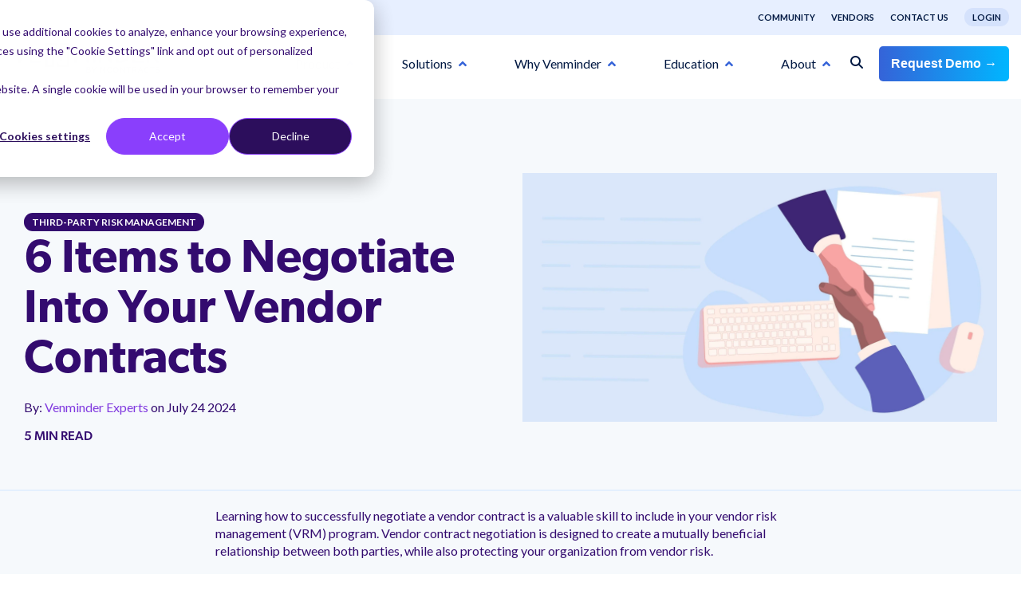

--- FILE ---
content_type: text/css
request_url: https://www.venminder.com/hubfs/hub_generated/template_assets/1/185612211057/1769029684629/template_main.min.css
body_size: 53395
content:
/* ////////// module_start //////////// */
/* ////////// main.css  ////////////// */
/* //////////////////////////////////// */
dcrumb









































/* ////////// module_start //////////// */
/* ////////// _layout.css  ////////////// */
/* //////////////////////////////////// */

/* Responsive Grid */

.row-fluid {
    width: 100%;
    *zoom: 1;
}

.row-fluid:before, .row-fluid:after {
    display: table;
    content: "";
}

.row-fluid:after {
    clear: both;
}

.row-fluid [class*="span"] {
    display: block;
    float: left;
    width: 100%;
    min-height: 28px;
    margin-left: 2.127659574%;
    *margin-left: 2.0744680846382977%;
    -webkit-box-sizing: border-box;
    -moz-box-sizing: border-box;
    -ms-box-sizing: border-box;
    box-sizing: border-box;
}

.row-fluid [class*="span"]:first-child {
    margin-left: 0;
}

.row-fluid .span12 {
    width: 99.99999998999999%;
    *width: 99.94680850063828%;
}

.row-fluid .span11 {
    width: 91.489361693%;
    *width: 91.4361702036383%;
}

.row-fluid .span10 {
    width: 82.97872339599999%;
    *width: 82.92553190663828%;
}

.row-fluid .span9 {
    width: 74.468085099%;
    *width: 74.4148936096383%;
}

.row-fluid .span8 {
    width: 65.95744680199999%;
    *width: 65.90425531263828%;
}

.row-fluid .span7 {
    width: 57.446808505%;
    *width: 57.3936170156383%;
}

.row-fluid .span6 {
    width: 48.93617020799999%;
    *width: 48.88297871863829%;
}

.row-fluid .span5 {
    width: 40.425531911%;
    *width: 40.3723404216383%;
}

.row-fluid .span4 {
    width: 31.914893614%;
    *width: 31.8617021246383%;
}

.row-fluid .span3 {
    width: 23.404255317%;
    *width: 23.3510638276383%;
}

.row-fluid .span2 {
    width: 14.89361702%;
    *width: 14.8404255306383%;
}

.row-fluid .span1 {
    width: 6.382978723%;
    *width: 6.329787233638298%;
}

.container-fluid {
    *zoom: 1;
}

.container-fluid:before, .container-fluid:after {
    display: table;
    content: "";
}

.container-fluid:after {
    clear: both;
}

@media (max-width: 767px) {
    .row-fluid {
        width: 100%;
    }

    .row-fluid [class*="span"] {
        display: block;
        float: none;
        width: auto;
        margin-left: 0;
    }
}

@media (min-width: 768px) and (max-width: 1139px) {
    .row-fluid {
        width: 100%;
        *zoom: 1;
    }

    .row-fluid:before, .row-fluid:after {
        display: table;
        content: "";
    }

    .row-fluid:after {
        clear: both;
    }

    .row-fluid [class*="span"] {
        display: block;
        float: left;
        width: 100%;
        min-height: 28px;
        margin-left: 2.762430939%;
        *margin-left: 2.709239449638298%;
        -webkit-box-sizing: border-box;
        -moz-box-sizing: border-box;
        -ms-box-sizing: border-box;
        box-sizing: border-box;
    }

    .row-fluid [class*="span"]:first-child {
        margin-left: 0;
    }

    .row-fluid .span12 {
        width: 99.999999993%;
        *width: 99.9468085036383%;
    }

    .row-fluid .span11 {
        width: 91.436464082%;
        *width: 91.38327259263829%;
    }

    .row-fluid .span10 {
        width: 82.87292817100001%;
        *width: 82.8197366816383%;
    }

    .row-fluid .span9 {
        width: 74.30939226%;
        *width: 74.25620077063829%;
    }

    .row-fluid .span8 {
        width: 65.74585634900001%;
        *width: 65.6926648596383%;
    }

    .row-fluid .span7 {
        width: 57.182320438000005%;
        *width: 57.129128948638304%;
    }

    .row-fluid .span6 {
        width: 48.618784527%;
        *width: 48.5655930376383%;
    }

    .row-fluid .span5 {
        width: 40.055248616%;
        *width: 40.0020571266383%;
    }

    .row-fluid .span4 {
        width: 31.491712705%;
        *width: 31.4385212156383%;
    }

    .row-fluid .span3 {
        width: 22.928176794%;
        *width: 22.874985304638297%;
    }

    .row-fluid .span2 {
        width: 14.364640883%;
        *width: 14.311449393638298%;
    }

    .row-fluid .span1 {
        width: 5.801104972%;
        *width: 5.747913482638298%;
    }
}

@media (min-width: 1280px) {
    .row-fluid {
        width: 100%;
        *zoom: 1;
    }

    .row-fluid:before, .row-fluid:after {
        display: table;
        content: "";
    }

    .row-fluid:after {
        clear: both;
    }

    .row-fluid [class*="span"] {
        display: block;
        float: left;
        width: 100%;
        min-height: 28px;
        margin-left: 2.564102564%;
        *margin-left: 2.510911074638298%;
        -webkit-box-sizing: border-box;
        -moz-box-sizing: border-box;
        -ms-box-sizing: border-box;
        box-sizing: border-box;
    }

    .row-fluid [class*="span"]:first-child {
        margin-left: 0;
    }

    .row-fluid .span12 {
        width: 100%;
        *width: 99.94680851063829%;
    }

    .row-fluid .span11 {
        width: 91.45299145300001%;
        *width: 91.3997999636383%;
    }

    .row-fluid .span10 {
        width: 82.905982906%;
        *width: 82.8527914166383%;
    }

    .row-fluid .span9 {
        width: 74.358974359%;
        *width: 74.30578286963829%;
    }

    .row-fluid .span8 {
        width: 65.81196581200001%;
        *width: 65.7587743226383%;
    }

    .row-fluid .span7 {
        width: 57.264957265%;
        *width: 57.2117657756383%;
    }

    .row-fluid .span6 {
        width: 48.717948718%;
        *width: 48.6647572286383%;
    }

    .row-fluid .span5 {
        width: 40.170940171000005%;
        *width: 40.117748681638304%;
    }

    .row-fluid .span4 {
        width: 31.623931624%;
        *width: 31.5707401346383%;
    }

    .row-fluid .span3 {
        width: 23.076923077%;
        *width: 23.0237315876383%;
    }

    .row-fluid .span2 {
        width: 14.529914530000001%;
        *width: 14.4767230406383%;
    }

    .row-fluid .span1 {
        width: 5.982905983%;
        *width: 5.929714493638298%;
    }
}

/* Clearfix */

.clearfix {
    *zoom: 1;
}

.clearfix:before, .clearfix:after {
    display: table;
    content: "";
}

.clearfix:after {
    clear: both;
}

/* Visibilty Classes */

.hide {
    display: none;
}

.show {
    display: block;
}

.invisible {
    visibility: hidden;
}

.hidden {
    display: none;
    visibility: hidden;
}

/* Responsive Visibilty Classes */

.visible-phone {
    display: none !important;
}

.visible-tablet {
    display: none !important;
}

.hidden-desktop {
    display: none !important;
}

@media (max-width: 767px) {
    .visible-phone {
        display: inherit !important;
    }

    .hidden-phone {
        display: none !important;
    }

    .hidden-desktop {
        display: inherit !important;
    }

    .visible-desktop {
        display: none !important;
    }
}

@media (min-width: 768px) and (max-width: 1139px) {
    .visible-tablet {
        display: inherit !important;
    }

    .hidden-tablet {
        display: none !important;
    }

    .hidden-desktop {
        display: inherit !important;
    }

    .visible-desktop {
        display: none !important ;
    }
}

/* ////////// module_end //////////// */
/* ////////// _layout.css  ////////////// */
/* //////////////////////////////////// */
/* ////////// module_start //////////// */
/* ////////// _reset.css  ////////////// */
/* //////////////////////////////////// */
*, *:before, *:after {
  box-sizing: border-box;
}

/* ////////// module_end //////////// */
/* ////////// _reset.css  ////////////// */
/* //////////////////////////////////// */
/* ////////// module_start //////////// */
/* ////////// _normalize.css  ////////////// */
/* //////////////////////////////////// */

/*! normalize.css v8.0.1 | MIT License | github.com/necolas/normalize.css */

/* Document
   ========================================================================== */

/**
 * 1. Correct the line height in all browsers.
 * 2. Prevent adjustments of font size after orientation changes in iOS.
 */

html {
  line-height: 1.15; /* 1 */
  -webkit-text-size-adjust: 100%; /* 2 */
}

/* Sections
   ========================================================================== */

/**
 * Remove the margin in all browsers.
 */

body {
  margin: 0;
}

/**
 * Render the `main` element consistently in IE.
 */

main {
  display: block;
}

/**
 * Correct the font size and margin on `h1` elements within `section` and
 * `article` contexts in Chrome, Firefox, and Safari.
 */

h1 {
  font-size: 2em;
  margin: 0.67em 0;
}

/* Grouping content
   ========================================================================== */

/**
 * 1. Add the correct box sizing in Firefox.
 * 2. Show the overflow in Edge and IE.
 */

hr {
  box-sizing: content-box; /* 1 */
  height: 0; /* 1 */
  overflow: visible; /* 2 */
}

/**
 * 1. Correct the inheritance and scaling of font size in all browsers.
 * 2. Correct the odd `em` font sizing in all browsers.
 */

pre {
  font-family: monospace, monospace; /* 1 */
  font-size: 1em; /* 2 */
}

/* Text-level semantics
   ========================================================================== */

/**
 * Remove the gray background on active links in IE 10.
 */

a {
  background-color: transparent;
}
a:hover {
  text-decoration: none;
}

/**
 * 1. Remove the bottom border in Chrome 57-
 * 2. Add the correct text decoration in Chrome, Edge, IE, Opera, and Safari.
 */

abbr[title] {
  border-bottom: none; /* 1 */
  text-decoration: underline; /* 2 */
  text-decoration: underline dotted; /* 2 */
}

/**
 * Add the correct font weight in Chrome, Edge, and Safari.
 */

b,
strong {
  font-weight: bolder;
}

/**
 * 1. Correct the inheritance and scaling of font size in all browsers.
 * 2. Correct the odd `em` font sizing in all browsers.
 */

code,
kbd,
samp {
  font-family: monospace, monospace; /* 1 */
  font-size: 1em; /* 2 */
}

/**
 * Add the correct font size in all browsers.
 */

small {
  font-size: 80%;
}

/**
 * Prevent `sub` and `sup` elements from affecting the line height in
 * all browsers.
 */

sub,
sup {
  font-size: 75%;
  line-height: 0;
  position: relative;
  vertical-align: baseline;
}

sub {
  bottom: -0.25em;
}

sup {
  top: -0.5em;
}

/* Embedded content
   ========================================================================== */

/**
 * Remove the border on images inside links in IE 10.
 */

img {
  border-style: none;
  height: auto;
  max-width: 100%;
  vertical-align: bottom;
}

/* Forms
   ========================================================================== */

/**
 * 1. Change the font styles in all browsers.
 * 2. Remove the margin in Firefox and Safari.
 */

button,
input,
optgroup,
select,
textarea {
  font-family: inherit; /* 1 */
  font-size: 100%; /* 1 */
  line-height: 1.15; /* 1 */
  margin: 0; /* 2 */
}

/**
 * Show the overflow in IE.
 * 1. Show the overflow in Edge.
 */

button,
input { /* 1 */
  overflow: visible;
}

/**
 * Remove the inheritance of text transform in Edge, Firefox, and IE.
 * 1. Remove the inheritance of text transform in Firefox.
 */

button,
select { /* 1 */
  text-transform: none;
}

/**
 * Correct the inability to style clickable types in iOS and Safari.
 */

button,
[type="button"],
[type="reset"],
[type="submit"] {
  -webkit-appearance: button;
}

/**
 * Remove the inner border and padding in Firefox.
 */

button::-moz-focus-inner,
[type="button"]::-moz-focus-inner,
[type="reset"]::-moz-focus-inner,
[type="submit"]::-moz-focus-inner {
  border-style: none;
  padding: 0;
}

/**
 * Restore the focus styles unset by the previous rule.
 */

button:-moz-focusring,
[type="button"]:-moz-focusring,
[type="reset"]:-moz-focusring,
[type="submit"]:-moz-focusring {
  outline: 1px dotted ButtonText;
}

/**
 * Correct the padding in Firefox.
 */

fieldset {
  padding: 0.35em 0.75em 0.625em;
}

/**
 * 1. Correct the text wrapping in Edge and IE.
 * 2. Correct the color inheritance from `fieldset` elements in IE.
 * 3. Remove the padding so developers are not caught out when they zero out
 *    `fieldset` elements in all browsers.
 */

legend {
  box-sizing: border-box; /* 1 */
  color: inherit; /* 2 */
  display: table; /* 1 */
  max-width: 100%; /* 1 */
  padding: 0; /* 3 */
  white-space: normal; /* 1 */
}

/**
 * Add the correct vertical alignment in Chrome, Firefox, and Opera.
 */

progress {
  vertical-align: baseline;
}

/**
 * Remove the default vertical scrollbar in IE 10+.
 */

textarea {
  overflow: auto;
}

/**
 * 1. Add the correct box sizing in IE 10.
 * 2. Remove the padding in IE 10.
 */

[type="checkbox"],
[type="radio"] {
  box-sizing: border-box; /* 1 */
  padding: 0; /* 2 */
}

/**
 * Correct the cursor style of increment and decrement buttons in Chrome.
 */

[type="number"]::-webkit-inner-spin-button,
[type="number"]::-webkit-outer-spin-button {
  height: auto;
}

/**
 * 1. Correct the odd appearance in Chrome and Safari.
 * 2. Correct the outline style in Safari.
 */

[type="search"] {
  -webkit-appearance: textfield; /* 1 */
  outline-offset: -2px; /* 2 */
}

/**
 * Remove the inner padding in Chrome and Safari on macOS.
 */

[type="search"]::-webkit-search-decoration {
  -webkit-appearance: none;
}

/**
 * 1. Correct the inability to style clickable types in iOS and Safari.
 * 2. Change font properties to `inherit` in Safari.
 */

::-webkit-file-upload-button {
  -webkit-appearance: button; /* 1 */
  font: inherit; /* 2 */
}

/* Interactive
   ========================================================================== */

/*
 * Add the correct display in Edge, IE 10+, and Firefox.
 */

details {
  display: block;
}

/*
 * Add the correct display in all browsers.
 */

summary {
  display: list-item;
}

/* Misc
   ========================================================================== */

/**
 * Add the correct display in IE 10+.
 */

template {
  display: none;
}

/**
 * Add the correct display in IE 10.
 */

[hidden] {
  display: none;
}

/* Accesibility
   ========================================================================== */

.screen-reader-text {
   clip: rect(1px, 1px, 1px, 1px);
   height: 1px;
   overflow: hidden;
   position: absolute !important;
   width: 1px;
}

/* ////////// module_end //////////// */
/* ////////// _normalize.css  ////////////// */
/* //////////////////////////////////// */
/* ////////// module_start //////////// */
/* ////////// _dnd_areas.css  ////////////// */
/* //////////////////////////////////// */

.dnd-section > .row-fluid {
  /*max-width: 1360px;
  margin-left: auto;
  margin-right: auto;*/
}


.dnd-section .widget-type-cell {
  padding-left: 0px;
  padding-right: 0px;
}

@media (min-width: 768px) {
  .dnd_area-module-1-vertical-alignment {
    display: block !important;
  }
}

@media (max-width: 767px) {
  .dnd-section .widget-type-cell {
    padding-left: 0px;
    padding-right: 0px;
  }
}

/* ////////// module_end //////////// */
/* ////////// _dnd_areas.css  ////////////// */
/* //////////////////////////////////// */
/* ////////// module_start //////////// */
/* ////////// _typography.css  ////////////// */
/* //////////////////////////////////// */
body {

}

p {
  margin-top: 0;
  margin-bottom: 1rem;
  
}

/* Anchor Links */
a {
  text-decoration: none;
}
a:hover, a:focus {
  text-decoration: none;
}

/* Headings */
h1,
h2,
h3,
h4,
h5,
h6 {
  margin-top: 0;
  margin-bottom: 0.9rem;
  font-family: 'canada-type-gibson', sans-serif !important;
  font-weight: 600; !important;
  font-style: normal; !important;
    -ms-hyphens: none;
    -webkit-hyphens: none;
    hyphens: none;
  color:#330b6f;
  
}

.mega-menu-heading a {  margin-top: 0;
  margin-bottom: 0.9rem;
  font-family: 'canada-type-gibson', sans-serif, sans-serif;
  font-weight: 600;
  font-style: normal;
    -ms-hyphens: none;
    -webkit-hyphens: none;
    hyphens: none;
}
strong {
  font-weight: 700;
}

code {
  vertical-align: bottom;
}

ul,
ol {
  margin-top: 1.5rem;
  margin-bottom: 1.5rem;
}

ul li,
ol li {
  line-height: 1.5rem;
}

ul ul,
ol ul,
ul ol,
ol ol {
  margin-top: 0;
  margin-bottom: 0;
}

blockquote {
  line-height: 1.5rem;
  margin-top: 1.5rem;
  margin-bottom: 1.5rem;
  padding-left: 15px;
  border-left: 4px solid rgb(117, 26, 255, 100);
  padding-left: 25px;
  font-size: 20px;
  color: #751AFF;
}

/* Horizontal Rules */
hr {
  color: #E0DAE8;
  background-color: #E0DAE8;
  height: 1px;
  border: none;
}

/* TODO */
small {

}

/* TODO */
mark {

}

sup,
sub {
  position: relative;
  font-size: 75%;
  line-height: 0;
  vertical-align: baseline;
}

sup {
  top: -0.5em;
}

sub {
  bottom: -0.25em;
}

:focus {
  outline: auto;
  outline-color: green;
}

.disable-focus-styles :focus {
  outline: none;
}

.large-heading h2 {font-weight:600; font-family: 'canada-type-gibson', sans-serif; font-size:50px; line-height:1.1; margin-top:30px;}
.large-heading h1 {font-weight:600; font-family: 'canada-type-gibson', sans-serif, sans-serif; font-size:52px; line-height:1.1; margin-top:30px;}
.medium-heading {font-weight:600; font-family: 'canada-type-gibson', sans-serif, sans-serif; font-size:42px; line-height:1.1; margin-top:30px;}
.section-keyword {color: #8039DF; text-transform: uppercase; font-size: 22px; font-weight:400;}
.mt-header {margin-top:30%;}



.badge {
  padding: 1px 9px 2px;
  font-size: 15px;
  font-weight: bold;
  white-space: nowrap;
  -webkit-border-radius: 9px;
  -moz-border-radius: 9px;
  border-radius: 9px;
}

.badge-purple {
  background-color: #d1d1f2;
  color: #8039DF;
}

.badge-error {
  background-color: #f9b7b1;
  color: #c03c31;
}

.badge-warning {
  background-color: #fff1d7;
  color: #cb932b;
}

.badge-success {
  background-color: #d3eee7;
  color: #22a887;
}

/* Debora Additions - clean up*/

.margin-top-deb {margin-top: 15%;}

.button-blue {
    color: #ffffff !important;
    font-family: Lato;
    font-size: 16px;
    font-style: normal;
    font-weight: 700;
    letter-spacing: 1px;
    text-transform: unset;
    padding: 12px 30px;
    -webkit-border-radius: 18px;
    border-radius: 18px;
    background-color: #25AAE2;
}

/* Version 5.5 */
.purple-light-bng {
border-radius: 18px;
    background-color: #FCF6FF;
  padding: 20px;
  margin-bottom: 20px;
}

.purple-all-caps { text-transform: uppercase; color: #751AFF; font-weight: bold;}
  
/* Event Menus Debora */

.event-menu  {
  margin-right: 2.5rem !important;
    color: white !important;
    font-weight: 800 !important;
margin-top:15px;}

.event-menu :hover {color:#25AAE2}


@media (max-width: 767px) {
  html {
    font-size: 18.0px
  }
}

@media (max-width: 575px) {
  html {
    font-size: 14.399999999999999px
  }
  
  .large-heading h2 {font-weight:600; font-family: 'canada-type-gibson', sans-serif; font-size:48px; line-height:1.1; margin-top:30px;}
   .large-heading h1 {font-weight:600; font-family: 'canada-type-gibson', sans-serif; font-size:42px; line-height:1.1; margin-top:30px;}
  .margin-top-deb {margin-top: 20px;!important}

  
  .section-keyword {color: #8039DF; text-transform: uppercase; font-size: 18px; font-weight:400;}
  
  .medium-heading {
    font-size: 32px;
  }
}

/* ////////// module_end //////////// */
/* ////////// _typography.css  ////////////// */
/* //////////////////////////////////// */
/* ////////// module_start //////////// */
/* ////////// _forms.css  ////////////// */
/* //////////////////////////////////// */

form {
  max-width: 500px;
  /*margin: 0 auto;*/
}

.hs-form label {
  display: block;
  float: none;
  width: auto;
  text-align: left;
  padding-top: 0;
  margin-bottom: 4px;
}

.hs-input {
  display: inline-block;
  width: 100%;
  font-weight: normal;
  line-height: 22px;
  box-sizing: border-box;
  -webkit-transition: all 400ms ease-in-out;
  -moz-transition: all 400ms ease-in-out;
  -ms-transition: all 400ms ease-in-out;
  -o-transition: all 400ms ease-in-out;
  transition: all 400ms ease-in-out;
}

.hs-input[type=checkbox],
.hs-input[type=radio] {
  cursor: pointer;
  width: auto;
  height: auto;
  padding: 0;
  margin: 3px 5px 3px 0px;
  line-height: normal;
  border: none;
}

.hs-input[type=file] {
  background-color: #fff;
  padding: initial;
  border: initial;
  line-height: initial;
  box-shadow: none;
}


.hs-input input,
.hs-input textarea {
  transition: border 0.2s linear;
}

/* MATERIAL CHECKBOXES */

.hs-form .mdl-switch.is-checked .mdl-switch__thumb,
.hs-form .mdl-switch.is-checked .mdl-switch__track,
.hs-form .mdl-checkbox__ripple-container .mdl-ripple {
  background: #330b6f;
}
.hs-form .mdl-checkbox.is-checked .mdl-checkbox__box-outline {
  border-color: #330b6f;
}
.hs-form .mdl-checkbox.is-checked .mdl-checkbox__tick-outline {
  background: rgb( 51, 11, 111) url("[data-uri]")
}

.hs-form .mdl-radio__inner-circle,
.hs-form.mdl-radio__ripple-container .mdl-ripple,
.hs-form .mdl-radio__ripple-container .mdl-ripple {
  background: #330b6f;
}
.hs-form .mdl-radio.is-checked .mdl-radio__outer-circle {
  border-color: #330b6f;
}

.hs_radio_buttons .inputs-list label > span {
  vertical-align: text-top !important;
}



textarea.hs-input {
  height: auto;
}

select.hs-input {
  background-image: url("https://cdn2.hubspot.net/hubfs/507386/CLEAN-images/gfx/dropdown-arrow.png");
  background-repeat: no-repeat;
  background-position: right 10px center;
  background-size: 10px 7px;
  -webkit-appearance: none;
   -moz-appearance: none;
   appearance: none;
}

select.hs-input::-ms-expand {
    display: none; /* Hide the default arrow in Internet Explorer 10 and Internet Explorer 11 */
}

select[multiple].hs-input {
  height: inherit;
}

.hs-error-msgs {
    border: 1px solid;
}

.hs-error-msgs label {
    display: block;
    margin-bottom: 0;
    margin-top: 0;
}

.hs-error-msgs li {
  color: #da0101 !important;
  margin-bottom: 0px;
}


/* Force single column fields to full width inside of fieldsets */
fieldset.form-columns-1 .hs-input:not([type=radio]):not([type=checkbox]) {
  width: 100% !important;
}



.actions {
  padding: 0;
}

.inputs-list {
  margin: 0 0 5px;
  width: 100%;
  padding-left: 0;
}
.inputs-list > li {
  display: block;
  padding: 0;
  width: 100%;
  padding-top: 0;
}
.inputs-list label {
  display: block;
  float: none;
  width: auto;
  padding: 0;
  line-height: 18px;
  text-align: left;
  white-space: normal;
  font-weight: normal;
}
.inputs-list:first-child {
  padding-top: 6px;
}
.inputs-list > li + li {
  padding-top: 2px;
}
.inputs-list label > input,
.inputs-list label > span {
  vertical-align: middle;
}

ul.no-list {
  list-style: none;
}

.field {
  margin-bottom: 18px;
}

.hs-field-desc {
  margin: 0px 0px 6px;
  font-size: 14px;
}

.hs-form-required {
  color: red;
}

.hs-richtext {
  margin-bottom: 3px;
  line-height: 1.2;
}
.hs-richtext hr {
  text-align: left;
  margin-left: 0;
  width: 91%;
}

.grecaptcha-badge {
  margin: 0 auto;
}

.email-correction, .email-validation {
  padding-top: 3px;
  font-size: 12px;
}
.email-correction a,
.email-validation a {
  cursor: pointer;
}
@media (max-width: 400px),
(min-device-width: 320px) and (max-device-width: 480px) {
  .email-correction form .form-columns-2 .hs-form-field,
  .email-correction form .form-columns-3 .hs-form-field,
  .email-validation form .form-columns-2 .hs-form-field,
  .email-validation form .form-columns-3 .hs-form-field {
    float: none;
    width: 100%;
  }
  .email-correction form .form-columns-2 .hs-form-field .hs-input,
  .email-correction form .form-columns-3 .hs-form-field .hs-input,
  .email-validation form .form-columns-2 .hs-form-field .hs-input,
  .email-validation form .form-columns-3 .hs-form-field .hs-input {
    width: 90%;
  }
  .email-correction form .form-columns-2 .hs-form-field input[type=checkbox],
  .email-correction form .form-columns-2 .hs-form-field input[type=radio],
  .email-correction form .form-columns-3 .hs-form-field input[type=checkbox],
  .email-correction form .form-columns-3 .hs-form-field input[type=radio],
  .email-validation form .form-columns-2 .hs-form-field input[type=checkbox],
  .email-validation form .form-columns-2 .hs-form-field input[type=radio],
  .email-validation form .form-columns-3 .hs-form-field input[type=checkbox],
  .email-validation form .form-columns-3 .hs-form-field input[type=radio] {
    width: 24px;
  }
}

.hs-button,
.hs-form-field input[type=text],
.hs-form-field input[type=email],
.hs-form-field input[type=phone],
.hs-form-field input[type=number],
.hs-form-field input[type=tel],
.hs-form-field input[type=date],
.hs-form-field textarea {
  -webkit-appearance: none;
  -moz-appearance: none;
  font-size:16px;
  letter-spacing: 0px !important;

}

.hs-default-font-element,
.hs-main-font-element {
  font-family: Lato;
}

/* Custom CSS for most used forms - Debora */
.hs-form-86a21624-beb3-4d7b-a96e-ebfeb2eeafdf_66219ebc-e0bb-46dd-9dd4-25db68ba1e0d .legal-consent-container .hs-richtext, .hs-form-86a21624-beb3-4d7b-a96e-ebfeb2eeafdf_66219ebc-e0bb-46dd-9dd4-25db68ba1e0d .legal-consent-container label:not(.hs-error-msg) {
    font-family: Lato;
    color: #330b6f;
    font-size: 12px;
    line-height: 1.4;
    padding-left: 5px;
}

/* ////////// module_end //////////// */
/* ////////// _forms.css  ////////////// */
/* //////////////////////////////////// */
/* ////////// module_start //////////// */
/* ////////// _menus.css  ////////////// */
/* //////////////////////////////////// */

.hs-menu-wrapper ul {
  display: -ms-flexbox;
  display: flex;
  -ms-flex-wrap: wrap;
  flex-wrap: wrap;
  padding-left: 0;
  margin-bottom: 0;
  list-style: none;
}

.hs-menu-item a {
  display: block;
  padding: 0.5rem 1rem;
  color: rgba(0, 0, 0, 0.5);
  text-decoration: none;
}

.hs-menu-item:hover a,
.hs-menu-item:focus a {
  text-decoration: none;
  color: rgba(0, 0, 0, 0.7);
}

.hs-menu-item.active a {
  color: rgba(0, 0, 0, 0.9);
}

.hs-menu-wrapper.hs-menu-flow-horizontal > ul li a {
 white-space: normal !important; 
}

.hhs-accordion-content.menu-opt .hs-menu-item {
  padding-bottom: 15px;
    padding-right: 50px;
}

/* ////////// module_end //////////// */
/* ////////// _menus.css  ////////////// */
/* //////////////////////////////////// */
/* ////////// module_start //////////// */
/* ////////// _blog.css  ////////////// */
/* //////////////////////////////////// */

/* Deb Adding This */

/* .blog-post__body h1 { font-size:42px; !important;} */
h1 {
  font-size: 58px !important;
}
@media (max-width: 700px) {
  h1 {
    font-size: 38px !important;
  }
}
/* .blog-post__body h2 { font-size:38px;!important;} */
.blog-post__body h2 {
  font-size: 34px !important;
  font-weight: 600 !important;
}

/* .blog-post__body h3 { font-size:36px; font-weight: 400; !important;} */
body .blog-post.row .blog-post__body h3 {
  font-size: 26px;
  font-weight: normal;
}

/* .blog-post__body h4 { font-size:22px; font-weight: 400; !important;} */
.blog-post__body h4 {
  font-size: 16px;
  font-weight: 600 !important;
}

.blog-post__body h4 a { font-weight: 600; }

.blog-post__body h5 { font-size:20px; font-weight: 400; !important;}


.blog-post__body h1, .blog-post__body h2, .blog-post__body h3, .blog-post__body h4, .blog-post__body h5, .blog-post__body h6, .blog-comments .hs-form label, .blog-recent-posts h4 {
    color: #330b6f; margin-top: 40px;
}

.blog-post__body li {
  margin-bottom: 10px;
}

ol li::marker { font-weight: bold!important;}
h2 ol li::marker { font-size:34px;!important; font-weight: bold!important;}



.post-page-full {
  height: auto;
  background: linear-gradient(#F6F9FC 5%, #ffffff) !important;
}



.content-card-btn {
 
  border: 1px solid #8039DF;
  border-radius: 18px;
  padding: 6px 20px;
  display: inline-block;
  color: #8039DF;
  font-weight: bold;
  font-size:14px;
  margin-top:10px;
  font-family: 'Lato', sans-serif !important; 
}

.content-card-btn:hover {
  color: #8039DF;
}

.reading-minutes {
  text-transform: uppercase !important;
  font-weight: 500 !important;
}


/* TODO: Find a better place for this */
.content-wrapper {
  max-width: 1140px;
  padding: 0 20px;
  margin: 0 auto;
}

.container-wide {
  max-width: 1300px;
  margin: 0 auto;
  padding: 0 15px;
}


.blog-header__inner {
  margin: 0 auto;
  padding: 5.5rem 0 2.5rem;
}

.blog-header__title {
  text-align: left;
  margin-top: 1.1rem !important;
  text-transform: normal; 
}
.blog-header__subtitle {
  margin: 1rem 0 2rem;

}


.blog-header__form {
  margin: 0 1rem;
}

.blog-header-standard {
  position: relative;
  margin-top: 10px;
}

.blog-header-overlay {
  position: absolute;
  top: 0;
  left: 0;
  right: 0;
  bottom: 0;
  width: 100%;
  height: 100%;
  z-index: 1;
  background-color: #330b6f;
}

.blog-header-standard .container,
.blog-header-standard .container-slim {
  z-index: 2;
  position: relative;
}

@media screen and (min-width: 768px) {
  .blog-header__form {
    margin: 0 auto;
  }
}

.blog-index {
  display: flex;
  flex-wrap: wrap;
  padding: 3.3rem 0;
}
.blog-index:after {
  content: "";
  flex: auto;
}
.blog-index__tag-header {
  flex: 1 0 100%;
  padding: 1rem;
}
.blog-index__tag-subtitle {
  font-size: 1.16rem;
  line-height: 1.1;
}
.blog-index__tag-heading {
  padding-bottom: 1rem;
  border-bottom: 1px solid rgba(0,0,0, 0.2);
}
.blog-index__post {
  flex:  0 0 100%;
  padding: 1rem;
  -webkit-transition: all 500ms ease-in-out;
-moz-transition: all 500ms ease-in-out;
-ms-transition: all 500ms ease-in-out;
-o-transition: all 500ms ease-in-out;
transition: all 500ms ease-in-out;
}

.blog-index__post:hover {
  transform: scale(1.02);
}

.blog-index__post--large {
  margin-bottom: 1rem;
  padding: 0px;
  border-radius: 20px;
}

.blog-index__post--large .blog-index__post-content {
  padding: 3rem;
}

.hhs-blog-card-inner {
  padding: 0px;
  border-radius: 26px; overflow: hidden;
}

.hhs-blog-card-inner .blog-index__post-content {
  padding-left: 20px;
  padding-right: 20px;
  min-height:220px;
}

.blog-index__post--large h2 a:hover,
.blog-index__post--small h2 a:hover {
  text-decoration: none;
}

.blog-index__post-content--small {
}


@media screen and (min-width: 768px) {
  .blog-index__post {
    flex:  0 0 calc(100%/2);
  }
}
@media screen and (min-width: 1000px) {
  .blog-index__post {
    flex:  0 0 calc(100%/3);
  }
}
@media screen and (min-width: 768px) {
  .blog-index__post--large {
    flex: 1 0 100%;
    display: flex;
    justify-items: space-between;
  }
}

@media (max-width: 575px) {
  .blog-header__title,
  .blog-header__subtitle {
    text-align: center;
  }
}

.blog-index__post-image {
  display: block;
  background-size: cover;
  background-position: center center;
  background-repeat: no-repeat;
  padding-bottom: 63%;
  border-top-right-radius: 20px;
  border-top-left-radius: 20px;
  background-image: url('../images/gfx/featured-img-temp.jpg');
  
}


.blog-index__post--small .blog-index__post-image {

}

@media screen and (min-width: 768px) {
  .blog-index__post-image--large {
    flex: 1 1 100%;
    padding-bottom: 0;
  }
  .blog-index__post-content--large {
    flex: 1 1 100%;
    padding-left: 2rem;
  }
  .blog-index__post-image--large {
    flex: 1 1 48%;
  }
  .blog-index__post-content--large {
    flex: 1 1 48%;
    padding-left: 2rem;
  }
}
.blog-index__post-content h2 {
  margin: .5rem 0;
}

.blog-index__post-content--small h2 {
  font-size: 1.6rem;
}
.blog-index__post-content p {
  color: #2C4B6B;
  font-family: 'Lato', sans-serif;
  font-size:16px;
}
.blog-index__post-content a {
  color: #2C4B6B;
  margin-top: 15px;
}
.blog-index__post img {
  max-width: 100%;
  height: auto;
}

.blog-pagination {
  display: flex;
  justify-content: center;
  align-items: center;
  text-align: center;
  font-family: Lato;
  margin: 0 auto 3.3rem;
  width: 100%;
  clear: both;
}

.blog-pagination__link {
  display: inline-flex;
  padding: .25rem .4rem;
  margin: 0 .1rem;
  text-decoration: none;
  border: 2px solid transparent;
  line-height: 1;
  border-radius: 7px;
  color: #fff !important;
}
.blog-pagination__link--active {
  border: 2px solid #fff;
}
.blog-pagination__link:hover,
.blog-pagination__link:focus {
  text-decoration: none;
}


.blog-pagination__prev-link,
.blog-pagination__next-link {
  display: inline-flex;
  align-items: center;
}
.blog-pagination__prev-link {
  text-align: right;
  margin-right: .25rem;
}
.blog-pagination__next-link {
  text-align: left;
  margin-left: .25rem;
}
.blog-pagination__prev-link--disabled,
.blog-pagination__next-link--disabled {
  color: #B0C1D4;
  pointer-events: none;
  cursor: default;
}
.blog-pagination__prev-link svg,
.blog-pagination__next-link svg {
  fill: #330b6f;
  margin: 0 5px;
}
.blog-pagination__prev-link--disabled svg,
.blog-pagination__next-link--disabled svg {
  fill: rgba(51, 11, 111, 0.5);
}
.blog-pagination__number-link:hover,
.blog-pagination__number-link:focus {
  border: 2px solid #330b6f;
  background-color: #330b6f;
  color: #ffffff;
}

.blog-header__author-avatar {
  height: 150px;
  width: 150px;
  background-position: center center;
  background-size: cover;
  background-repeat: no-repeat;
  border-radius: 50%;
  box-shadow: 0 0 12px 0 rgba(0,0,0,0.15);
  margin: 0 auto 1.5rem;
}
.blog-header__author-social-links a {
  display: inline-block;
  position: relative;
  background-color: #000;
  border-radius: 50%;
  width: 40px;
  height: 40px;
  margin: 0 5px;
}
.blog-header__author-social-links a:hover {
  background-color: #330b6f;
}
.blog-header__author-social-links svg {
  fill: #fff;
  height: 15px;
  width: auto;
  position: absolute;
  top: 50%;
  left: 50%;
  transform: translate(-50%, -50%);
}

.blog-post {
  margin: 0 auto;
  padding: 0 0 3.3rem 0;
}

.blog-post a { 
  font-weight: 600; color: #8039DF;
}

.blog-post h1 {
font-size: 1.6rem
}
.blog-post__meta{
  margin: 1rem 0;
}
.blog-post__meta p {
  font-size: 16px;
}

.blog-post__meta a {
  text-decoration: none;
}



.blog-post__tag-link {
  font-size: .6rem;
  text-transform: uppercase;
  padding: 5px 10px;
  -webkit-border-radius: 25px 25px 25px 25px;
  border-radius: 25px 25px 25px 25px;
  font-weight: bold;
  font-size:12px;
  -webkit-transition: all 500ms ease-in-out;
  -moz-transition: all 500ms ease-in-out;
  -ms-transition: all 500ms ease-in-out;
  -o-transition: all 500ms ease-in-out;
  transition: all 500ms ease-in-out;
  margin: 0 5px 5px 0; 
  display: inline-block;
  color:#fff !important;;
}

.blog-post__tag-link:hover {
  text-decoration: none;
  transform: scale(1.02);
  background: #7333c8 !important;
}

.blog-recent-posts {
  margin-top: 3rem;
  padding: 2rem 0;
}
.blog-recent-posts h4 {
  text-align: left;
  width: 100%;
  margin-bottom: 25px;
  padding: 0 1rem 1rem 1rem;
}

.blog-recent-posts__list {
  display: flex;
}

.blog-recent-posts__post {
  display: block;
  flex:  0 0 100%;
  -webkit-transition: all 500ms ease-in-out;
  -moz-transition: all 500ms ease-in-out;
  -ms-transition: all 500ms ease-in-out;
  -o-transition: all 500ms ease-in-out;
  transition: all 500ms ease-in-out;
}

.blog-recent-posts__post:hover {
  transform: scale(1.05);
}

.blog-recent-posts__post h3 {
  padding: 1rem 1rem 0.5rem;
}
.blog-recent-posts__post p {
  padding: 0 1rem 1rem 1rem;
  text-align: left;
}

@media screen and (min-width: 768px) {
  .blog-recent-posts__post {
    flex:  0 0 calc(100%/2);
  }
}
@media screen and (max-width: 768px) {
  .blog-recent-posts__list {
    display: block; 
  }
}
@media screen and (min-width: 1000px) {
  .blog-recent-posts__post {
    flex:  0 0 calc(100%/3.2);
    margin: 10px;
  }
}
.blog-recent-posts__post:hover {
  text-decoration: none;
}
.blog-recent-posts__image {
  background-size: cover;
  background-position: center center;
  background-repeat: no-repeat;
  padding-bottom: 63%;
}
.blog-recent-posts__title {
  margin: 1rem 0 .5rem;
  font-size: 1.25rem;
}

.blog-comments {
  max-width: 680px;
  margin: 0 auto;
}
.blog-comments form {
  max-width: 100%;
}
.blog-comments .hs-submit {
  text-align: center;
}

.comment.depth-0 {
  border-top: 0px !important;
}

.blog-comments .hs-form-booleancheckbox label {
  line-height: 1.6em !important;
}

.blog-comments .comment-reply-to {
  border: 0 none;
  -webkit-box-shadow: none;
  box-shadow: none;
  cursor: pointer;
}
.blog-comments .comment-reply-to:hover {
  transform: scale(1);
}


 .hs-blog-social-share {
   padding: 10px 0 0 0;
   border-top: 1px solid rgba(0,0,0,0.2);
   border-bottom: 1px solid rgba(0,0,0,0.2);
   height: auto;
   width: 100%;
   height: auto !important;
 }


 @media (max-width: 768px) {
   .blog-post__tags {
    margin-bottom: 25px;
  }
 }


/* Blog V2 Template */
.blog-v2header {
  background-color: rgba(#null, 1);
  padding: 82px 0;
  /* Blog header - author listing */
}

.blog-v2header__inner {
  display: flex;
  justify-content: space-between;
  align-items: center;
}

@media screen and (max-width: 768px) {
  .blog-v2header__inner {
    display: block;
  }
}

.blog-v2header--author {
  background-color: transparent;
}

.blog-v2header--author .blog-v2header__inner {
  justify-content: flex-start;
  flex-wrap: nowrap;
}

@media screen and (max-width: 768px) {
  .blog-v2header--author .blog-v2header__inner {
    display: block;
  }
}

.blog-v2header__title {
  margin: 0 0 32px;
  max-width: 380px;
  flex-basis: 380px;
  flex-shrink: 0;
}

@media screen and (max-width: 768px) {
  .blog-v2header__title {
    max-width: none;
  }
}

.blog-v2header__title span {
  color: ;
}

.blog-v2header__preheader {
  font-family: , sans-serif;
  font-size: ;
  font-weight: bold;
  color: ;
  display: block;
  margin: 0 0 .75rem;
}

.blog-v2header__image {
  margin-left: 32px;
}

@media screen and (max-width: 768px) {
  .blog-v2header__image {
    margin: 0 auto;
    max-width: 360px;
  }
}

.blog-v2header__image img {
  width: 100%;
}

.blog-v2header__author {
  flex-basis: 720px;
}

@media screen and (max-width: 768px) {
  .blog-v2header__author {
    margin: 32px 0 0;
  }
}

.blog-v2header__avatar {
  display: block;
  height: 360px;
  width: 100%;
  margin-right: 64px;
  max-width: 360px;
  background-size: cover;
  background-position: center;
  background-repeat: no-repeat;
}

@media screen and (max-width: 768px) {
  .blog-v2header__avatar {
    margin: 0 auto;
  }
}

@media screen and (max-width: 360px) {
  .blog-v2header__avatar {
    height: 300px;
  }
}

.blog-v2header__author-social-links {
  margin: 0 -8px;
}

.blog-v2header__author-social-links a {
  display: inline-block;
  border-radius: 50%;
  height: 24px;
  width: 24px;
  margin: 0 8px;
  position: relative;
}

.blog-v2header__author-social-links svg {
  fill: ;
  height: 100%;
  width: auto;
  position: absolute;
  left: 50%;
  top: 50%;
  -webkit-transform: translate(-50%, -50%);
  -ms-transform: translate(-50%, -50%);
  transform: translate(-50%, -50%);
}

.blog-v2filter {
  display: flex;
  justify-content: space-between;
  align-items: flex-end;
  flex-wrap: wrap;
  padding: 32px 0;
}

.blog-v2tags {
  list-style: none;
  padding: 0;
  margin: -7px;
  max-width: 680px;
}

.blog-v2tags li {
  display: inline-block;
  margin: 7px;
}

.blog-v2tags__link {
  background-color: rgba(#null, 1);
  border: px solid ;
  border-radius: px;
  color: ;
  padding: px px;
 font-family: 'Lato', sans-serif;
  font-size: 0.75rem;
  font-weight: bold;
  display: inline-block;
  width: auto;
  height: auto;
  margin: 0;
  cursor: pointer;
  line-height: 1.1;
  letter-spacing: 0.03em;
  white-space: normal;
  word-break: break-word;
  text-align: center;
  text-decoration: none;
  position: relative;
  transition: background-color 0.15s linear, border-color 0.15s linear, color 0.15s linear;
  /* To affect HubSpot CTAs */
  padding: 12px 18px;
  border-radius: 3px;
  text-transform: uppercase;
  line-height: 1;
  font-size: 0.75rem;
  background-color: transparent;
  color: #dadada;
  border: 1px solid #dadada;
}

.blog-v2tags__link:hover, .blog-v2tags__link:focus, .blog-v2tags__link:active {
  background-color: rgba(#null, 1);
  border-color: rgba(#null, 1);
  color: #FFF;
  text-decoration: none;
}

.blog-v2tags__link:disabled {
  background-color: #D0D0D0;
  border-color: #D0D0D0;
  color: #E6E6E6;
}

.blog-v2tags__link a {
  color: ;
}

.blog-v2tags__link a:hover {
  color: white;
  text-decoration: none;
}

.blog-v2tags__link--current {
  background-color: ;
  border: none;
  color: white;
}

.blog-v2search {
  flex-basis: 400px;
  width: 100%;
  margin: 32px 0 0;
}

/* Blog listing */
.blog-v2index, .blog-v2more-posts {
  display: flex;
  flex-wrap: wrap;
  padding: 32px 0;
  margin: -24px;
}

.blog-v2index:after, .blog-v2more-posts:after {
  content: "";
  flex: auto;
}

.blog-v2index__post-wrapper, .blog-v2more-posts__post-wrapper {
  flex-grow: 0;
  flex-shrink: 0;
  flex-basis: 100%;
  padding: 24px;
}

@media screen and (min-width: 768px) {
  .blog-v2index__post-wrapper, .blog-v2more-posts__post-wrapper {
    flex-basis: calc(100% / 2);
  }
}

@media screen and (min-width: 1000px) {
  .blog-v2index__post-wrapper, .blog-v2more-posts__post-wrapper {
    flex-basis: calc(100% / 3);
  }
}

.blog-v2index__post, .blog-v2more-posts__post {
  display: flex;
  flex-direction: column;
  border: 0.5px solid rgba(#null, 1);
  box-shadow: 0px 11px 30px rgba(#null, 1);
  border-radius: px;
  height: 100%;
  overflow: hidden;
}

.blog-v2index__post img, .blog-v2more-posts__post img {
  height: auto;
  max-width: 100%;
}

.blog-v2index__post-content, .blog-v2more-posts__post-content {
  padding: 30px;
  display: flex;
  justify-content: space-between;
  flex-direction: column;
  flex-grow: 1;
}

.blog-v2index__post-content h3, .blog-v2more-posts__post-content h3 {
  margin: 0 0 1rem;
}

.blog-v2index__post-content h3 a, .blog-v2more-posts__post-content h3 a {
  color: ;
}

.blog-v2index__post-content h3 a:hover, .blog-v2index__post-content h3 a:visited, .blog-v2more-posts__post-content h3 a:hover, .blog-v2more-posts__post-content h3 a:visited {
  color: ;
}

.blog-v2index__post-preheader, .blog-v2more-posts__post-preheader {
  font-family: 'Lato', sans-serif;
  font-size: ;
  font-weight: bold;
  color: ;
  display: block;
  margin: 0 0 .75rem;
}

.blog-v2index__post-meta, .blog-v2more-posts__post-meta {
  display: flex;
  margin: 32px 0 0;
  color: #C6C6C6;
  font-size: .75rem;
  text-transform: uppercase;
}

.blog-v2index__post-meta span, .blog-v2more-posts__post-meta span {
  display: inline-block;
}

.blog-v2index__post-date, .blog-v2more-posts__post-date {
  margin-left: 54px;
}

.blog-v2index__post-image, .blog-v2more-posts__post-image {
  display: block;
  background-image: url('https://83340.fs1.hubspotusercontent-na1.net/hubfs/83340/raw_assets/public/images/grayscale-mountain.png');
  background-position: center center;
  background-repeat: no-repeat;
  background-size: cover;
  padding-bottom: 63%;
}

.blog-v2index__author h2, .blog-v2more-posts__author h2 {
  margin: 32px 0 1.5rem;
}

.blog-v2index__author hr, .blog-v2more-posts__author hr {
  height: 2px;
  background-color: #DCDCDC;
}

/* Blog pagination */
.blog-v2pagination {
  display: flex;
  justify-content: flex-end;
  align-items: center;
  margin-bottom: 3rem;
}

.blog-v2pagination__link {
  font-family: , sans-serif;
  font-weight: bold;
  color: ;
  font-size: 1rem;
  line-height: 1;
  margin: 0 16px;
  text-decoration: none;
}

.blog-v2pagination__link:hover, .blog-v2pagination__link:focus {
  color: ;
  text-decoration: none;
}

.blog-v2pagination__link--active {
  color: ;
}

.blog-v2pagination__ellipsis {
  color: ;
  font-size: 1rem;
  line-height: 1;
}

/* Blog post */
.blog-v2header--post {
  min-height: 520px;
  background-repeat: no-repeat;
  background-size: cover;
  background-position: center;
}

.blog-v2post {
  margin: 0 auto;
  padding: 4.5rem 0;
}

.blog-v2post__meta {
  display: flex;
  align-items: center;
}

.blog-v2post__meta a {
  color: #C6C6C6;
  transition: color .25s ease-in;
}

.blog-v2post__meta a:hover {
  color: ;
  text-decoration: none;
}

.blog-v2post__timestamp {
  color: #C6C6C6;
}

.blog-v2post__divider {
  margin: 64px 0 52px;
}

.blog-v2post__avatar {
  width: 72px;
  height: 72px;
  border-radius: 50%;
  background-size: cover;
  background-position: center;
  margin-right: 38px;
}

.blog-v2post__preheader {
  font-family: , sans-serif;
  font-size: ;
  font-weight: bold;
  color: ;
  display: block;
  margin: 0 0 1rem;
}

.blog-v2post__title {
  margin: 0 0 1rem;
  max-width: 680px;
}

.blog-v2post__summary {
  font-size: 1.5rem;
  font-weight: 500;
  margin: 0 0 2.5rem;
  max-width: 680px;
}

.blog-v2post__body-wrapper {
  max-width: 680px;
  margin: 0 auto;
}

.blog-v2post__body img {
  max-width: 100%;
}

.blog-v2post__tags {
  display: flex;
  flex-wrap: wrap;
}

.blog-v2post__tag-link {
  color: ;
  background-color: #e6edff;
  border-radius: 3px;
  font-size: 0.75rem;
  padding: 5px 10px;
  margin: 0 8px 8px 0;
}

/* Blog related posts */
.blog-v2more {
  padding: 2rem 0;
}

.blog-v2more--centered h2 {
  text-align: center;
}

/* Blog comments */
.blog-v2comments {
  margin: 0 auto;
  max-width: 680px;
}

.blog-v2comments form {
  max-width: 100%;
}

.blog-v2comments .hs-submit {
  text-align: center;
}

.blog-v2comments .comment-reply-to {
  border: 0 none;
  outline: none;
}

.blog-v2comments .comment-reply-to:hover {
  background-color: transparent;
  text-decoration: underline;
  color: ;
}

/* ////////// module_end ////////////// */
/* //////// _blog.css  //////////// */
/* //////////////////////////////////// */
/* ////////// module_start //////////// */
/* ////////// _system_pages.css  ////////////// */
/* //////////////////////////////////// */

.error-page-con {
  padding: 20rem 0;
  text-align: center;
  position: relative;
}
.error-page:before {
  content: attr(data-error);
  position: absolute;
  width: 100%;
  left: 50%;
  top: 50%;
  transform: translate(-50%, -50%);
  font-family: Lato;
  font-size: 40vw;
  font-weight: bold;
  z-index: 0;
}

.error-inner {
  position: relative;
  z-index: 2;
}

.error-page h4 {
  margin-bottom: 25px;
}

@media screen and (min-width: 1100px) {
  .error-page:before {
    font-size: 20rem;
  }
}
.error-page_heading {
  margin-bottom: 1rem;
}

.systems-page {
  padding: 3rem 0px;
}
.systems-page .success {
  display: inline-block;
  margin: 2rem 0;
  min-width: 650px;
  background-color: #CDE3CC;
  border: 1.5px solid #4F7D24;
  border-radius: 6px;
  font-size: .75rem;
  color: #4F7D24;
  padding: .1rem .75rem;
}

/*** SUBSCRIPTION PREFS ***/


.sub-pre-header {
  padding: 7rem 0 5rem;
  position: relative;
}

.sub-pre-header .container {
  position: relative;
  z-index: 2;
}

.sub-pre-header h1,
.sub-pre-header p {
  text-align: center;
}

.sub-pref-full {
  padding: 1rem 0;
}
.sub-pref-full form {
  max-width: 100%;
}

#hs_cos_wrapper_subscriptions_confirmation h2,
.sub-pref-full form h2 {
  font-size: 30px;
}

.sub-pref-full form .checkbox-row span span {
  font-weight: bold;
}

.sub-pref-full form .item-inner p {
  font-size: 0.8em;
  padding-left: 20px;
}

#email-prefs-form .page-header {
  margin-bottom: 25px;
}

.sub-pref-full h1 {
  display: none;
}

.sub-pref-full h3 {
  font-size: 20px;
}

.head-overlay {
  position: absolute;
  top: 0;
  left: 0;
  right: 0;
  bottom: 0;
  width: 100%;
  height: 100%;
  z-index: 1;
  background-color: rgba(0,0,0,0.5);
}


#hs_cos_wrapper_password_prompt_ form {
  max-width: 400px;
  margin: 0 auto;
  text-align: center;
}

/*** SEARCH RESULTS ***/

.hs-search-results {
  margin-top: 2rem;
}
ul.hs-search-results__listing li {
  margin-bottom: 2rem;
}
.hs-search-results__title {
  font-family: canada-type-gibson, sans-serif;;
  text-decoration: none;
  margin-bottom: 0.25rem;
  font-size: 30px;
}
.hs-search-results__title:hover {
  text-decoration: none;
}
.hs-search-results__description {
  padding-top: .5rem;
}
.hs-search-highlight {
  font-weight: 600;
}
.hs-search-results__pagination a {
  color: #2C4B6B;
}

.results-pre-header {
  padding: 7rem 0 5rem;
  position: relative;
}

.results-pre-header .container {
  position: relative;
  z-index: 2;
}

.results-pre-header h1,
.results-pre-header h5 {
  text-align: center;
}

 
 .hs-search-results__listing li {
   padding-bottom: 20px;
   margin-bottom: 30px;
   border-bottom: 1px solid rgba(0,0,0,0.1);
 }
 
 .hs-search__no-results {
   border: 1px solid rgba(0,0,0,0.1);
   padding: 200px 60px;
   text-align: center;
 }
 
 .hs-search__no-results p:first-child {
   font-weight: bold; 
   font-size: 18px;
 }
 
/* ////////// module_end //////////// */
/* ////////// _system_pages.css  ////////////// */
/* //////////////////////////////////// */
/* ////////////// module_start ///////////////////////// */
/* ////////// _clean-6-1-theme-style.css  ////////////// */
/* ///////////////////////////////////////////////////// */

@import url("https://use.typekit.net/ndb4ipi.css");
@import compass/utilities



/* Images */

img {
    max-width: 100%;
    border: 0;
    -ms-interpolation-mode: bicubic;
    vertical-align: bottom; /* Suppress the space beneath the baseline */
}

/* Videos */

video {
    max-width: 100%;
    height: auto;
}

/* Embed Container (iFrame, Object, Embed) */

.hs-responsive-embed {
    position: relative;
    height: auto;
    overflow: hidden;
    padding-top: 0;
    padding-left: 0;
    padding-right: 0;
}

.hs-responsive-embed iframe, .hs-responsive-embed object, .hs-responsive-embed embed {
    width: 100%;
    height: 100%;
    border: 0;
}

.hs-responsive-embed,
.hs-responsive-embed.hs-responsive-embed-youtube,
.hs-responsive-embed.hs-responsive-embed-wistia,
.hs-responsive-embed.hs-responsive-embed-vimeo {
    padding-bottom: 2%;
}

.hs-responsive-embed.hs-responsive-embed-instagram {
    padding-bottom: 116.01%;
}

.hs-responsive-embed.hs-responsive-embed-pinterest {
    height: auto;
    overflow: visible;
    padding: 0;
}

.hs-responsive-embed.hs-responsive-embed-pinterest iframe {
    position: static;
    width: auto;
    height: auto;
}

iframe[src^="http://www.slideshare.net/slideshow/embed_code/"] {
    width: 100%;
    max-width: 100%;
}

@media (max-width: 568px) {
    iframe {
        max-width: 100%;
    }
}

/* Forms */

textarea,
input[type="text"],
input[type="password"],
input[type="datetime"],
input[type="datetime-local"],
input[type="date"],
input[type="month"],
input[type="time"],
input[type="week"],
input[type="number"],
input[type="email"],
input[type="url"],
input[type="search"],
input[type="tel"],
input[type="color"],
select {
    padding: 6px;
    display: inline-block;
    width: 100%;
    -webkit-box-sizing: border-box;
    -moz-box-sizing: border-box;
    box-sizing: border-box;
}

/* Menus */

.hs-menu-wrapper ul {
    padding: 0;
}

.hs-menu-wrapper.hs-menu-flow-horizontal ul {
    list-style: none;
    margin: 0;
}

.hs-menu-wrapper.hs-menu-flow-horizontal > ul {
    display: inline-block;
    margin-bottom: 20px;
}

.hs-menu-wrapper.hs-menu-flow-horizontal > ul:before {
    content: " ";
    display: table;
}

.hs-menu-wrapper.hs-menu-flow-horizontal > ul:after {
    content: " ";
    display: table;
    clear: both;
}

.hs-menu-wrapper.hs-menu-flow-horizontal > ul li.hs-menu-depth-1 {
    float: left;
}

.hs-menu-wrapper.hs-menu-flow-horizontal > ul li a {
    display: inline-block;
    padding: 10px 20px;
    white-space: nowrap;
    max-width: 140px;
    overflow: hidden;
    text-overflow: ellipsis;
    text-decoration: none;
}

.hs-menu-wrapper.hs-menu-flow-horizontal > ul li.hs-item-has-children {
    position: relative;
}

.hs-menu-wrapper.hs-menu-flow-horizontal > ul li.hs-item-has-children ul.hs-menu-children-wrapper {
    visibility: hidden;
    opacity: 0;
    -webkit-transition: opacity 0.4s;
    position: absolute;
    z-index: 10;
    left: 0;
}

.hs-menu-wrapper.hs-menu-flow-horizontal > ul li.hs-item-has-children ul.hs-menu-children-wrapper li a {
    display: block;
    white-space: nowrap;
    width: 140px;
    overflow: hidden;
    text-overflow: ellipsis;
}

.hs-menu-wrapper.hs-menu-flow-horizontal > ul li.hs-item-has-children ul.hs-menu-children-wrapper li.hs-item-has-children ul.hs-menu-children-wrapper {
    left: 180px;
    top: 0;
}

.hs-menu-wrapper.hs-menu-flow-horizontal > ul li.hs-item-has-children:hover > ul.hs-menu-children-wrapper {
    opacity: 1;
    visibility: visible;
}

.row-fluid-wrapper:last-child .hs-menu-wrapper.hs-menu-flow-horizontal > ul {
    margin-bottom: 0;
}

.hs-menu-wrapper.hs-menu-flow-horizontal.hs-menu-show-active-branch {
    position: relative;
    margin-bottom: 20px;
    min-height: 7em;
}

.hs-menu-wrapper.hs-menu-flow-horizontal.hs-menu-show-active-branch > ul {
    margin-bottom: 0;
}

.hs-menu-wrapper.hs-menu-flow-horizontal.hs-menu-show-active-branch > ul li.hs-item-has-children {
    position: static;
}

.hs-menu-wrapper.hs-menu-flow-horizontal.hs-menu-show-active-branch > ul li.hs-item-has-children ul.hs-menu-children-wrapper {
    display: none;
}

.hs-menu-wrapper.hs-menu-flow-horizontal.hs-menu-show-active-branch > ul li.hs-item-has-children.active-branch > ul.hs-menu-children-wrapper {
    display: block;
    visibility: visible;
    opacity: 1;
}

.hs-menu-wrapper.hs-menu-flow-horizontal.hs-menu-show-active-branch > ul li.hs-item-has-children.active-branch > ul.hs-menu-children-wrapper:before {
    content: " ";
    display: table;
}

.hs-menu-wrapper.hs-menu-flow-horizontal.hs-menu-show-active-branch > ul li.hs-item-has-children.active-branch > ul.hs-menu-children-wrapper:after {
    content: " ";
    display: table;
    clear: both;
}

.hs-menu-wrapper.hs-menu-flow-horizontal.hs-menu-show-active-branch > ul li.hs-item-has-children.active-branch > ul.hs-menu-children-wrapper > li {
    float: left;
}

.hs-menu-wrapper.hs-menu-flow-horizontal.hs-menu-show-active-branch > ul li.hs-item-has-children.active-branch > ul.hs-menu-children-wrapper > li a {
    display: inline-block;
    padding: 10px 20px;
    white-space: nowrap;
    max-width: 140px;
    width: auto;
    overflow: hidden;
    text-overflow: ellipsis;
    text-decoration: none;
}

.hs-menu-wrapper.hs-menu-flow-vertical {
    width: 100%;
}

.hs-menu-wrapper.hs-menu-flow-vertical ul {
    list-style: none;
    margin: 0;
}

.hs-menu-wrapper.hs-menu-flow-vertical li a {
    display: block;
    white-space: nowrap;
    width: 140px;
    overflow: hidden;
    text-overflow: ellipsis;
}

.hs-menu-wrapper.hs-menu-flow-vertical > ul {
    margin-bottom: 20px;
}

.hs-menu-wrapper.hs-menu-flow-vertical > ul li.hs-menu-depth-1 > a {
    width: auto;
}

.hs-menu-wrapper.hs-menu-flow-vertical > ul li a {
    padding: 10px 20px;
    text-decoration: none;
}

.hs-menu-wrapper.hs-menu-flow-vertical > ul li.hs-item-has-children {
    position: relative;
}

.hs-menu-wrapper.hs-menu-flow-vertical > ul li.hs-item-has-children ul.hs-menu-children-wrapper {
    visibility: hidden;
    opacity: 0;
    -webkit-transition: opacity 0.4s;
    position: absolute;
    z-index: 10;
    top: 0;
    left: 180px;
}

.hs-menu-wrapper.hs-menu-flow-vertical > ul li.hs-item-has-children:hover > ul.hs-menu-children-wrapper {
    opacity: 1;
    visibility: visible;
}

.hs-menu-wrapper.hs-menu-flow-vertical.hs-menu-show-active-branch li a {
    min-width: 140px;
    width: auto;
}

.hs-menu-wrapper.hs-menu-flow-vertical.hs-menu-show-active-branch > ul {
    max-width: 100%;
    overflow: hidden;
}

.hs-menu-wrapper.hs-menu-flow-vertical.hs-menu-show-active-branch > ul li.hs-item-has-children ul.hs-menu-children-wrapper {
    display: none;
}

.hs-menu-wrapper.hs-menu-flow-vertical.hs-menu-show-active-branch > ul li.hs-item-has-children.active-branch > ul.hs-menu-children-wrapper,
.hs-menu-wrapper.hs-menu-flow-vertical.hs-menu-show-active-branch > ul li.hs-item-has-children.active-branch > ul.hs-menu-children-wrapper > li.hs-item-has-children > ul.hs-menu-children-wrapper {
    display: block;
    visibility: visible;
    opacity: 1;
    position: static;
}

.hs-menu-wrapper.hs-menu-flow-vertical.hs-menu-show-active-branch li.hs-menu-depth-2 > a {
    padding-left: 4em;
}

.hs-menu-wrapper.hs-menu-flow-vertical.hs-menu-show-active-branch li.hs-menu-depth-3 > a {
    padding-left: 6em;
}

.hs-menu-wrapper.hs-menu-flow-vertical.hs-menu-show-active-branch li.hs-menu-depth-4 > a {
    padding-left: 8em;
}

.hs-menu-wrapper.hs-menu-flow-vertical.hs-menu-show-active-branch li.hs-menu-depth-5 > a {
    padding-left: 140px;
}

.hs-menu-wrapper.hs-menu-not-show-active-branch li.hs-menu-depth-1 ul {
    box-shadow: 0px 1px 3px rgba(0, 0, 0, 0.18);
    -webkit-box-shadow: 0px 1px 3px rgba(0, 0, 0, 0.18);
    -moz-box-shadow: 0px 1px 3px rgba(0, 0, 0, 0.18);
}

@media (max-width: 568px) {
    .hs-menu-wrapper, .hs-menu-wrapper * {
        -webkit-box-sizing: border-box;
        -moz-box-sizing: border-box;
        box-sizing: border-box;
        display: block;
        width: 100%;
    }

    .hs-menu-wrapper.hs-menu-flow-horizontal ul {
        list-style: none;
        margin: 0;
        display: block;
    }

    .hs-menu-wrapper.hs-menu-flow-horizontal > ul {
        display: block;
    }

    .hs-menu-wrapper.hs-menu-flow-horizontal > ul li.hs-menu-depth-1 {
        float: none;
    }

    .hs-menu-wrapper.hs-menu-flow-horizontal > ul li a,
    .hs-menu-wrapper.hs-menu-flow-horizontal > ul li.hs-item-has-children ul.hs-menu-children-wrapper li a,
    .hs-menu-wrapper.hs-menu-flow-horizontal.hs-menu-show-active-branch > ul li.hs-item-has-children.active-branch > ul.hs-menu-children-wrapper > li a {
        display: block;
        max-width: 100%;
        width: 100%;
    }
}

.hs-menu-wrapper.hs-menu-flow-vertical.no-flyouts > ul li.hs-item-has-children ul.hs-menu-children-wrapper,
.hs-menu-wrapper.hs-menu-flow-horizontal.no-flyouts > ul li.hs-item-has-children ul.hs-menu-children-wrapper {
    visibility: visible;
    opacity: 1;
}

/* Space Module */

.widget-type-space {
    visibility: hidden;
}

/* Blog Author Section */

.hs-author-listing-header {
    margin: 0 0 .75em 0;
}

.hs-author-social-links {
    display: inline-block;
}

.hs-author-social-links a.hs-author-social-link {
    width: 24px;
    height: 24px;
    border-width: 0px;
    border: 0px;
    line-height: 24px;
    background-size: 24px 24px;
    background-repeat: no-repeat;
    display: inline-block;
    text-indent: -99999px;
}

.hs-author-social-links a.hs-author-social-link.hs-social-facebook {
    background-image: url("//static.hubspot.com/final/img/common/icons/social/facebook-24x24.png");
}

.hs-author-social-links a.hs-author-social-link.hs-social-linkedin {
    background-image: url("//static.hubspot.com/final/img/common/icons/social/linkedin-24x24.png");
}

.hs-author-social-links a.hs-author-social-link.hs-social-twitter {
    background-image: url("//static.hubspot.com/final/img/common/icons/social/twitter-24x24.png");
}

.hs-author-social-links a.hs-author-social-link.hs-social-google-plus {
    background-image: url("//static.hubspot.com/final/img/common/icons/social/googleplus-24x24.png");
}

/*
 * jQuery FlexSlider v2.0
 * http://www.woothemes.com/flexslider/
 *
 * Copyright 2012 WooThemes
 * Free to use under the GPLv2 license.
 * http://www.gnu.org/licenses/gpl-2.0.html
 *
 * Contributing author: Tyler Smith (@mbmufffin)
 */

/* Wrapper */
.hs_cos_wrapper_type_image_slider {
    display: block;
    overflow: hidden
}

/* Browser Resets */
.hs_cos_flex-container a:active,
.hs_cos_flex-slider a:active,
.hs_cos_flex-container a:focus,
.hs_cos_flex-slider a:focus  {outline: none;}
.hs_cos_flex-slides,
.hs_cos_flex-control-nav,
.hs_cos_flex-direction-nav {margin: 0; padding: 0; list-style: none;}

/* FlexSlider Necessary Styles
*********************************/
.hs_cos_flex-slider {margin: 0; padding: 0;}
.hs_cos_flex-slider .hs_cos_flex-slides > li {display: none; -webkit-backface-visibility: hidden; position: relative;} /* Hide the slides before the JS is loaded. Avoids image jumping */
.hs_cos_flex-slider .hs_cos_flex-slides img {width: 100%; display: block; border-radius: 0px;}
.hs_cos_flex-pauseplay span {text-transform: capitalize;}

/* Clearfix for the .hs_cos_flex-slides element */
.hs_cos_flex-slides:after {content: "."; display: block; clear: both; visibility: hidden; line-height: 0; height: 0;}
html[xmlns] .hs_cos_flex-slides {display: block;}
* html .hs_cos_flex-slides {height: 1%;}

/* No JavaScript Fallback */
/* If you are not using another script, such as Modernizr, make sure you
 * include js that eliminates this class on page load */

/* FlexSlider Default Theme
*********************************/
.hs_cos_flex-slider {margin: 0 0 60px; background: #fff; border: 0; position: relative; -webkit-border-radius: 4px; -moz-border-radius: 4px; -o-border-radius: 4px; border-radius: 4px; zoom: 1;}
.hs_cos_flex-viewport {max-height: 2000px; -webkit-transition: all 1s ease; -moz-transition: all 1s ease; transition: all 1s ease;}
.loading .hs_cos_flex-viewport {max-height: 300px;}
.hs_cos_flex-slider .hs_cos_flex-slides {zoom: 1;}

.carousel li {margin-right: 5px}


/* Direction Nav */
.hs_cos_flex-direction-nav {*height: 0;}
.hs_cos_flex-direction-nav a {width: 30px; height: 30px; margin: -20px 0 0; display: block; background: url(//static.hsappstatic.net/content_shared_assets/static-1.3935/img/bg_direction_nav.png) no-repeat 0 0; position: absolute; top: 50%; z-index: 10; cursor: pointer; text-indent: -9999px; opacity: 0; -webkit-transition: all .3s ease;}
.hs_cos_flex-direction-nav .hs_cos_flex-next {background-position: 100% 0; right: -36px; }
.hs_cos_flex-direction-nav .hs_cos_flex-prev {left: -36px;}
.hs_cos_flex-slider:hover .hs_cos_flex-next {opacity: 0.8; right: 5px;}
.hs_cos_flex-slider:hover .hs_cos_flex-prev {opacity: 0.8; left: 5px;}
.hs_cos_flex-slider:hover .hs_cos_flex-next:hover, .hs_cos_flex-slider:hover .hs_cos_flex-prev:hover {opacity: 1;}
.hs_cos_flex-direction-nav .hs_cos_flex-disabled {opacity: .3!important; filter:alpha(opacity=30); cursor: default;}

/* Direction Nav for the Thumbnail Carousel */
.hs_cos_flex_thumbnavs-direction-nav {
    margin: 0px;
    padding: 0px;
    list-style: none;
    }
.hs_cos_flex_thumbnavs-direction-nav {*height: 0;}
.hs_cos_flex_thumbnavs-direction-nav a {width: 30px; height: 140px; margin: -60px 0 0; display: block; background: url(//static.hsappstatic.net/content_shared_assets/static-1.3935/img/bg_direction_nav.png) no-repeat 0 40%; position: absolute; top: 50%; z-index: 10; cursor: pointer; text-indent: -9999px; opacity: 1; -webkit-transition: all .3s ease;}
.hs_cos_flex_thumbnavs-direction-nav .hs_cos_flex_thumbnavs-next {background-position: 100% 40%; right: 0px; }
.hs_cos_flex_thumbnavs-direction-nav .hs_cos_flex_thumbnavs-prev {left: 0px;}
.hs-cos-flex-slider-control-panel img { cursor: pointer; }
.hs-cos-flex-slider-control-panel img:hover { opacity:.8; }
.hs-cos-flex-slider-control-panel { margin-top: -30px; }



/* Control Nav */
.hs_cos_flex-control-nav {width: 100%; position: absolute; bottom: -40px; text-align: center;}
.hs_cos_flex-control-nav li {margin: 0 6px; display: inline-block; zoom: 1; *display: inline;}
.hs_cos_flex-control-paging li a {width: 11px; height: 11px; display: block; background: #666; background: rgba(0,0,0,0.5); cursor: pointer; text-indent: -9999px; -webkit-border-radius: 20px; -moz-border-radius: 20px; -o-border-radius: 20px; border-radius: 20px; box-shadow: inset 0 0 3px rgba(0,0,0,0.3);}
.hs_cos_flex-control-paging li a:hover { background: #333; background: rgba(0,0,0,0.7); }
.hs_cos_flex-control-paging li a.hs_cos_flex-active { background: #000; background: rgba(0,0,0,0.9); cursor: default; }

.hs_cos_flex-control-thumbs {margin: 5px 0 0; position: static; overflow: hidden;}
.hs_cos_flex-control-thumbs li {width: 25%; float: left; margin: 0;}
.hs_cos_flex-control-thumbs img {width: 100%; display: block; opacity: .7; cursor: pointer;}
.hs_cos_flex-control-thumbs img:hover {opacity: 1;}
.hs_cos_flex-control-thumbs .hs_cos_flex-active {opacity: 1; cursor: default;}

@media screen and (max-width: 860px) {
  .hs_cos_flex-direction-nav .hs_cos_flex-prev {opacity: 1; left: 0;}
  .hs_cos_flex-direction-nav .hs_cos_flex-next {opacity: 1; right: 0;}
}

.hs_cos_flex-slider .caption {
    background-color: rgba(0,0,0,0.5);
    position: absolute;
    font-size: 2em;
    line-height: 1.1em;
    color: white;
    padding: 0px 5% 0px 5%;
    width: 100%;
    bottom: 0;
    text-align: center;
}

.hs_cos_flex-slider .superimpose .caption {
    color: white;
    font-size: 3em;
    line-height: 1.1em;
    position: absolute;
    padding: 0px 5% 0px 5%;
    width: 90%;
    top: 40%;
    text-align: center;
    background-color: transparent;
}

@media all and (max-width: 400px) {
    .hs_cos_flex-slider .superimpose .caption {
        background-color: black;
        position: static;
        font-size: 2em;
        line-height: 1.1em;
        color: white;
        width: 90%;
        padding: 0px 5% 0px 5%;
        top: 40%;
        text-align: center;
    }

    /* beat recaptcha into being responsive, !importants and specificity are necessary */
    #recaptcha_area table#recaptcha_table {width: 300px !important;}
    #recaptcha_area table#recaptcha_table .recaptcha_r1_c1 {width: 300px !important;}
    #recaptcha_area table#recaptcha_table .recaptcha_r4_c4 { width: 67px !important;}
    #recaptcha_area table#recaptcha_table #recaptcha_image {width:280px !important;}
}

.hs_cos_flex-slider h1,
.hs_cos_flex-slider h2,
.hs_cos_flex-slider h3,
.hs_cos_flex-slider h4,
.hs_cos_flex-slider h5,
.hs_cos_flex-slider h6,
.hs_cos_flex-slider p {
    color: white;
}

/* Thumbnail only version of the gallery */
.hs-gallery-thumbnails li {
    display: inline-block;
    margin: 0px;
    padding: 0px;
    margin-right:-4px;
}
.hs-gallery-thumbnails.fixed-height li img {
    max-height: 150px;
    margin: 0px;
    padding: 0px;
    border-width: 0px;
}


/* responsive pre elements */

pre {
    overflow-x: auto;
}

/* responsive pre tables */

table pre {
    white-space: pre-wrap;
}

/* adding minimal spacing for blog comments */
.comment {
    margin: 10px 0 10px 0;
}

/* make sure lines with no whitespace don't interefere with layout */
.hs_cos_wrapper_type_rich_text,
.hs_cos_wrapper_type_text,
.hs_cos_wrapper_type_header,
.hs_cos_wrapper_type_section_header,
.hs_cos_wrapper_type_raw_html,
.hs_cos_wrapper_type_raw_jinja,
.hs_cos_wrapper_type_page_footer {
    word-wrap: break-word;
}
@media print {
    * {
        text-shadow: none !important;
        color: #000 !important;
        background: transparent !important;
        box-shadow: none !important;
    }

    a, a:visited {
        text-decoration: underline;
    }

    a[href]:after {
        content: " (" attr(href) ")";
    }

    abbr[title]:after {
        content: " (" attr(title) ")";
    }

    .ir a:after, a[href^="javascript:"]:after, a[href^="#"]:after {
        content: "";
    }

    pre, blockquote {
        border: 1px solid #999;
        page-break-inside: avoid;
    }

    thead {
        display: table-header-group;
    }

    tr, img {
        page-break-inside: avoid;
    }

    img {
        max-width: 100% !important;
    }

    @page {
        margin: 0.5cm;
    }

    p, h2, h3 {
        orphans: 3;
        widows: 3;
    }

    h2, h3 {
        page-break-after: avoid;
    }
}

/* CSS to SUPPORT THE CLEAN TEMPLATE SERIES  ---------
 * ANY QUESTIONS... FIND ME AT HUBSPOTHERO.COM  ------
 * DON'T FORGET. YOU ROCK! */

 /* ADL*/
 /* Images */

img {
    max-width: 100%;
    border: 0;
    -ms-interpolation-mode: bicubic;
    vertical-align: bottom; /* Suppress the space beneath the baseline */
}

/* Videos */

video {
    max-width: 100%;
    height: auto;
}

/* Embed Container (iFrame, Object, Embed) */

.hs-responsive-embed {
    position: relative;
    height: auto;
    overflow: hidden;
    padding-top: 0;
    padding-left: 0;
    padding-right: 0;
}

.hs-responsive-embed iframe, .hs-responsive-embed object, .hs-responsive-embed embed {
    width: 100%;
    height: 100%;
    border: 0;
}

.hs-responsive-embed,
.hs-responsive-embed.hs-responsive-embed-youtube,
.hs-responsive-embed.hs-responsive-embed-wistia,
.hs-responsive-embed.hs-responsive-embed-vimeo {
    padding-bottom: 2%;
}

.hs-responsive-embed.hs-responsive-embed-instagram {
    padding-bottom: 116.01%;
}

.hs-responsive-embed.hs-responsive-embed-pinterest {
    height: auto;
    overflow: visible;
    padding: 0;
}

.hs-responsive-embed.hs-responsive-embed-pinterest iframe {
    position: static;
    width: auto;
    height: auto;
}

iframe[src^="http://www.slideshare.net/slideshow/embed_code/"] {
    width: 100%;
    max-width: 100%;
}

@media (max-width: 568px) {
    iframe {
        max-width: 100%;
    }
}

/* Forms */

textarea,
input[type="text"],
input[type="password"],
input[type="datetime"],
input[type="datetime-local"],
input[type="date"],
input[type="month"],
input[type="time"],
input[type="week"],
input[type="number"],
input[type="email"],
input[type="url"],
input[type="search"],
input[type="tel"],
input[type="color"],
select {
    padding: 6px;
    display: inline-block;
    width: 100%;
    -webkit-box-sizing: border-box;
    -moz-box-sizing: border-box;
    box-sizing: border-box;
}

/* Menus */

.hs-menu-wrapper ul {
    padding: 0;
}

.hs-menu-wrapper.hs-menu-flow-horizontal ul {
    list-style: none;
    margin: 0;
}

.hs-menu-wrapper.hs-menu-flow-horizontal > ul {
    display: inline-block;
    margin-bottom: 20px;
}

.hs-menu-wrapper.hs-menu-flow-horizontal > ul:before {
    content: " ";
    display: table;
}

.hs-menu-wrapper.hs-menu-flow-horizontal > ul:after {
    content: " ";
    display: table;
    clear: both;
}

.hs-menu-wrapper.hs-menu-flow-horizontal > ul li.hs-menu-depth-1 {
    float: left;
}

.hs-menu-wrapper.hs-menu-flow-horizontal > ul li a {
    display: inline-block;
    padding: 10px 20px;
    white-space: nowrap;
    max-width: 140px;
    overflow: hidden;
    text-overflow: ellipsis;
    text-decoration: none;
}

.hs-menu-wrapper.hs-menu-flow-horizontal > ul li.hs-item-has-children {
    position: relative;
}

.hs-menu-wrapper.hs-menu-flow-horizontal > ul li.hs-item-has-children ul.hs-menu-children-wrapper {
    visibility: hidden;
    opacity: 0;
    -webkit-transition: opacity 0.4s;
    position: absolute;
    z-index: 10;
    left: 0;
}

.hs-menu-wrapper.hs-menu-flow-horizontal > ul li.hs-item-has-children ul.hs-menu-children-wrapper li a {
    display: block;
    white-space: nowrap;
    width: 140px;
    overflow: hidden;
    text-overflow: ellipsis;
}

.hs-menu-wrapper.hs-menu-flow-horizontal > ul li.hs-item-has-children ul.hs-menu-children-wrapper li.hs-item-has-children ul.hs-menu-children-wrapper {
    left: 180px;
    top: 0;
}

.hs-menu-wrapper.hs-menu-flow-horizontal > ul li.hs-item-has-children:hover > ul.hs-menu-children-wrapper {
    opacity: 1;
    visibility: visible;
}

.row-fluid-wrapper:last-child .hs-menu-wrapper.hs-menu-flow-horizontal > ul {
    margin-bottom: 0;
}

.hs-menu-wrapper.hs-menu-flow-horizontal.hs-menu-show-active-branch {
    position: relative;
    margin-bottom: 20px;
    min-height: 7em;
}

.hs-menu-wrapper.hs-menu-flow-horizontal.hs-menu-show-active-branch > ul {
    margin-bottom: 0;
}

.hs-menu-wrapper.hs-menu-flow-horizontal.hs-menu-show-active-branch > ul li.hs-item-has-children {
    position: static;
}

.hs-menu-wrapper.hs-menu-flow-horizontal.hs-menu-show-active-branch > ul li.hs-item-has-children ul.hs-menu-children-wrapper {
    display: none;
}

.hs-menu-wrapper.hs-menu-flow-horizontal.hs-menu-show-active-branch > ul li.hs-item-has-children.active-branch > ul.hs-menu-children-wrapper {
    display: block;
    visibility: visible;
    opacity: 1;
}

.hs-menu-wrapper.hs-menu-flow-horizontal.hs-menu-show-active-branch > ul li.hs-item-has-children.active-branch > ul.hs-menu-children-wrapper:before {
    content: " ";
    display: table;
}

.hs-menu-wrapper.hs-menu-flow-horizontal.hs-menu-show-active-branch > ul li.hs-item-has-children.active-branch > ul.hs-menu-children-wrapper:after {
    content: " ";
    display: table;
    clear: both;
}

.hs-menu-wrapper.hs-menu-flow-horizontal.hs-menu-show-active-branch > ul li.hs-item-has-children.active-branch > ul.hs-menu-children-wrapper > li {
    float: left;
}

.hs-menu-wrapper.hs-menu-flow-horizontal.hs-menu-show-active-branch > ul li.hs-item-has-children.active-branch > ul.hs-menu-children-wrapper > li a {
    display: inline-block;
    padding: 10px 20px;
    white-space: nowrap;
    max-width: 140px;
    width: auto;
    overflow: hidden;
    text-overflow: ellipsis;
    text-decoration: none;
}

.hs-menu-wrapper.hs-menu-flow-vertical {
    width: 100%;
}

.hs-menu-wrapper.hs-menu-flow-vertical ul {
    list-style: none;
    margin: 0;
}

.hs-menu-wrapper.hs-menu-flow-vertical li a {
    display: block;
    white-space: nowrap;
    width: 140px;
    overflow: hidden;
    text-overflow: ellipsis;
}

.hs-menu-wrapper.hs-menu-flow-vertical > ul {
    margin-bottom: 20px;
}

.hs-menu-wrapper.hs-menu-flow-vertical > ul li.hs-menu-depth-1 > a {
    width: auto;
}

.hs-menu-wrapper.hs-menu-flow-vertical > ul li a {
    padding: 10px 20px;
    text-decoration: none;
}

.hs-menu-wrapper.hs-menu-flow-vertical > ul li.hs-item-has-children {
    position: relative;
}

.hs-menu-wrapper.hs-menu-flow-vertical > ul li.hs-item-has-children ul.hs-menu-children-wrapper {
    visibility: hidden;
    opacity: 0;
    -webkit-transition: opacity 0.4s;
    position: absolute;
    z-index: 10;
    top: 0;
    left: 180px;
}

.hs-menu-wrapper.hs-menu-flow-vertical > ul li.hs-item-has-children:hover > ul.hs-menu-children-wrapper {
    opacity: 1;
    visibility: visible;
}

.hs-menu-wrapper.hs-menu-flow-vertical.hs-menu-show-active-branch li a {
    min-width: 140px;
    width: auto;
}

.hs-menu-wrapper.hs-menu-flow-vertical.hs-menu-show-active-branch > ul {
    max-width: 100%;
    overflow: hidden;
}

.hs-menu-wrapper.hs-menu-flow-vertical.hs-menu-show-active-branch > ul li.hs-item-has-children ul.hs-menu-children-wrapper {
    display: none;
}

.hs-menu-wrapper.hs-menu-flow-vertical.hs-menu-show-active-branch > ul li.hs-item-has-children.active-branch > ul.hs-menu-children-wrapper,
.hs-menu-wrapper.hs-menu-flow-vertical.hs-menu-show-active-branch > ul li.hs-item-has-children.active-branch > ul.hs-menu-children-wrapper > li.hs-item-has-children > ul.hs-menu-children-wrapper {
    display: block;
    visibility: visible;
    opacity: 1;
    position: static;
}

.hs-menu-wrapper.hs-menu-flow-vertical.hs-menu-show-active-branch li.hs-menu-depth-2 > a {
    padding-left: 4em;
}

.hs-menu-wrapper.hs-menu-flow-vertical.hs-menu-show-active-branch li.hs-menu-depth-3 > a {
    padding-left: 6em;
}

.hs-menu-wrapper.hs-menu-flow-vertical.hs-menu-show-active-branch li.hs-menu-depth-4 > a {
    padding-left: 8em;
}

.hs-menu-wrapper.hs-menu-flow-vertical.hs-menu-show-active-branch li.hs-menu-depth-5 > a {
    padding-left: 140px;
}

.hs-menu-wrapper.hs-menu-not-show-active-branch li.hs-menu-depth-1 ul {
    box-shadow: 0px 1px 3px rgba(0, 0, 0, 0.18);
    -webkit-box-shadow: 0px 1px 3px rgba(0, 0, 0, 0.18);
    -moz-box-shadow: 0px 1px 3px rgba(0, 0, 0, 0.18);
}

@media (max-width: 568px) {
    .hs-menu-wrapper, .hs-menu-wrapper * {
        -webkit-box-sizing: border-box;
        -moz-box-sizing: border-box;
        box-sizing: border-box;
        display: block;
        width: 100%;
    }

    .hs-menu-wrapper.hs-menu-flow-horizontal ul {
        list-style: none;
        margin: 0;
        display: block;
    }

    .hs-menu-wrapper.hs-menu-flow-horizontal > ul {
        display: block;
    }

    .hs-menu-wrapper.hs-menu-flow-horizontal > ul li.hs-menu-depth-1 {
        float: none;
    }

    .hs-menu-wrapper.hs-menu-flow-horizontal > ul li a,
    .hs-menu-wrapper.hs-menu-flow-horizontal > ul li.hs-item-has-children ul.hs-menu-children-wrapper li a,
    .hs-menu-wrapper.hs-menu-flow-horizontal.hs-menu-show-active-branch > ul li.hs-item-has-children.active-branch > ul.hs-menu-children-wrapper > li a {
        display: block;
        max-width: 100%;
        width: 100%;
    }
}

.hs-menu-wrapper.hs-menu-flow-vertical.no-flyouts > ul li.hs-item-has-children ul.hs-menu-children-wrapper,
.hs-menu-wrapper.hs-menu-flow-horizontal.no-flyouts > ul li.hs-item-has-children ul.hs-menu-children-wrapper {
    visibility: visible;
    opacity: 1;
}

/* Space Module */

.widget-type-space {
    visibility: hidden;
}

/* Blog Author Section */

.hs-author-listing-header {
    margin: 0 0 .75em 0;
}

.hs-author-social-links {
    display: inline-block;
}

.hs-author-social-links a.hs-author-social-link {
    width: 24px;
    height: 24px;
    border-width: 0px;
    border: 0px;
    line-height: 24px;
    background-size: 24px 24px;
    background-repeat: no-repeat;
    display: inline-block;
    text-indent: -99999px;
}

.hs-author-social-links a.hs-author-social-link.hs-social-facebook {
    background-image: url("//static.hubspot.com/final/img/common/icons/social/facebook-24x24.png");
}

.hs-author-social-links a.hs-author-social-link.hs-social-linkedin {
    background-image: url("//static.hubspot.com/final/img/common/icons/social/linkedin-24x24.png");
}

.hs-author-social-links a.hs-author-social-link.hs-social-twitter {
    background-image: url("//static.hubspot.com/final/img/common/icons/social/twitter-24x24.png");
}

.hs-author-social-links a.hs-author-social-link.hs-social-google-plus {
    background-image: url("//static.hubspot.com/final/img/common/icons/social/googleplus-24x24.png");
}

/*
 * jQuery FlexSlider v2.0
 * http://www.woothemes.com/flexslider/
 *
 * Copyright 2012 WooThemes
 * Free to use under the GPLv2 license.
 * http://www.gnu.org/licenses/gpl-2.0.html
 *
 * Contributing author: Tyler Smith (@mbmufffin)
 */

/* Wrapper */
.hs_cos_wrapper_type_image_slider {
    display: block;
    overflow: hidden
}

/* Browser Resets */
.hs_cos_flex-container a:active,
.hs_cos_flex-slider a:active,
.hs_cos_flex-container a:focus,
.hs_cos_flex-slider a:focus  {outline: none;}
.hs_cos_flex-slides,
.hs_cos_flex-control-nav,
.hs_cos_flex-direction-nav {margin: 0; padding: 0; list-style: none;}

/* FlexSlider Necessary Styles
*********************************/
.hs_cos_flex-slider {margin: 0; padding: 0;}
.hs_cos_flex-slider .hs_cos_flex-slides > li {display: none; -webkit-backface-visibility: hidden; position: relative;} /* Hide the slides before the JS is loaded. Avoids image jumping */
.hs_cos_flex-slider .hs_cos_flex-slides img {width: 100%; display: block; border-radius: 0px;}
.hs_cos_flex-pauseplay span {text-transform: capitalize;}

/* Clearfix for the .hs_cos_flex-slides element */
.hs_cos_flex-slides:after {content: "."; display: block; clear: both; visibility: hidden; line-height: 0; height: 0;}
html[xmlns] .hs_cos_flex-slides {display: block;}
* html .hs_cos_flex-slides {height: 1%;}

/* No JavaScript Fallback */
/* If you are not using another script, such as Modernizr, make sure you
 * include js that eliminates this class on page load */

/* FlexSlider Default Theme
*********************************/
.hs_cos_flex-slider {margin: 0 0 60px; background: #fff; border: 0; position: relative; -webkit-border-radius: 4px; -moz-border-radius: 4px; -o-border-radius: 4px; border-radius: 4px; zoom: 1;}
.hs_cos_flex-viewport {max-height: 2000px; -webkit-transition: all 1s ease; -moz-transition: all 1s ease; transition: all 1s ease;}
.loading .hs_cos_flex-viewport {max-height: 300px;}
.hs_cos_flex-slider .hs_cos_flex-slides {zoom: 1;}

.carousel li {margin-right: 5px}


/* Direction Nav */
.hs_cos_flex-direction-nav {*height: 0;}
.hs_cos_flex-direction-nav a {width: 30px; height: 30px; margin: -20px 0 0; display: block; background: url(//static.hsappstatic.net/content_shared_assets/static-1.3935/img/bg_direction_nav.png) no-repeat 0 0; position: absolute; top: 50%; z-index: 10; cursor: pointer; text-indent: -9999px; opacity: 0; -webkit-transition: all .3s ease;}
.hs_cos_flex-direction-nav .hs_cos_flex-next {background-position: 100% 0; right: -36px; }
.hs_cos_flex-direction-nav .hs_cos_flex-prev {left: -36px;}
.hs_cos_flex-slider:hover .hs_cos_flex-next {opacity: 0.8; right: 5px;}
.hs_cos_flex-slider:hover .hs_cos_flex-prev {opacity: 0.8; left: 5px;}
.hs_cos_flex-slider:hover .hs_cos_flex-next:hover, .hs_cos_flex-slider:hover .hs_cos_flex-prev:hover {opacity: 1;}
.hs_cos_flex-direction-nav .hs_cos_flex-disabled {opacity: .3!important; filter:alpha(opacity=30); cursor: default;}

/* Direction Nav for the Thumbnail Carousel */
.hs_cos_flex_thumbnavs-direction-nav {
    margin: 0px;
    padding: 0px;
    list-style: none;
    }
.hs_cos_flex_thumbnavs-direction-nav {*height: 0;}
.hs_cos_flex_thumbnavs-direction-nav a {width: 30px; height: 140px; margin: -60px 0 0; display: block; background: url(//static.hsappstatic.net/content_shared_assets/static-1.3935/img/bg_direction_nav.png) no-repeat 0 40%; position: absolute; top: 50%; z-index: 10; cursor: pointer; text-indent: -9999px; opacity: 1; -webkit-transition: all .3s ease;}
.hs_cos_flex_thumbnavs-direction-nav .hs_cos_flex_thumbnavs-next {background-position: 100% 40%; right: 0px; }
.hs_cos_flex_thumbnavs-direction-nav .hs_cos_flex_thumbnavs-prev {left: 0px;}
.hs-cos-flex-slider-control-panel img { cursor: pointer; }
.hs-cos-flex-slider-control-panel img:hover { opacity:.8; }
.hs-cos-flex-slider-control-panel { margin-top: -30px; }



/* Control Nav */
.hs_cos_flex-control-nav {width: 100%; position: absolute; bottom: -40px; text-align: center;}
.hs_cos_flex-control-nav li {margin: 0 6px; display: inline-block; zoom: 1; *display: inline;}
.hs_cos_flex-control-paging li a {width: 11px; height: 11px; display: block; background: #666; background: rgba(0,0,0,0.5); cursor: pointer; text-indent: -9999px; -webkit-border-radius: 20px; -moz-border-radius: 20px; -o-border-radius: 20px; border-radius: 20px; box-shadow: inset 0 0 3px rgba(0,0,0,0.3);}
.hs_cos_flex-control-paging li a:hover { background: #333; background: rgba(0,0,0,0.7); }
.hs_cos_flex-control-paging li a.hs_cos_flex-active { background: #000; background: rgba(0,0,0,0.9); cursor: default; }

.hs_cos_flex-control-thumbs {margin: 5px 0 0; position: static; overflow: hidden;}
.hs_cos_flex-control-thumbs li {width: 25%; float: left; margin: 0;}
.hs_cos_flex-control-thumbs img {width: 100%; display: block; opacity: .7; cursor: pointer;}
.hs_cos_flex-control-thumbs img:hover {opacity: 1;}
.hs_cos_flex-control-thumbs .hs_cos_flex-active {opacity: 1; cursor: default;}

@media screen and (max-width: 860px) {
  .hs_cos_flex-direction-nav .hs_cos_flex-prev {opacity: 1; left: 0;}
  .hs_cos_flex-direction-nav .hs_cos_flex-next {opacity: 1; right: 0;}
}

.hs_cos_flex-slider .caption {
    background-color: rgba(0,0,0,0.5);
    position: absolute;
    font-size: 2em;
    line-height: 1.1em;
    color: white;
    padding: 0px 5% 0px 5%;
    width: 100%;
    bottom: 0;
    text-align: center;
}

.hs_cos_flex-slider .superimpose .caption {
    color: white;
    font-size: 3em;
    line-height: 1.1em;
    position: absolute;
    padding: 0px 5% 0px 5%;
    width: 90%;
    top: 40%;
    text-align: center;
    background-color: transparent;
}

@media all and (max-width: 400px) {
    .hs_cos_flex-slider .superimpose .caption {
        background-color: black;
        position: static;
        font-size: 2em;
        line-height: 1.1em;
        color: white;
        width: 90%;
        padding: 0px 5% 0px 5%;
        top: 40%;
        text-align: center;
    }

    /* beat recaptcha into being responsive, !importants and specificity are necessary */
    #recaptcha_area table#recaptcha_table {width: 300px !important;}
    #recaptcha_area table#recaptcha_table .recaptcha_r1_c1 {width: 300px !important;}
    #recaptcha_area table#recaptcha_table .recaptcha_r4_c4 { width: 67px !important;}
    #recaptcha_area table#recaptcha_table #recaptcha_image {width:280px !important;}
}

.hs_cos_flex-slider h1,
.hs_cos_flex-slider h2,
.hs_cos_flex-slider h3,
.hs_cos_flex-slider h4,
.hs_cos_flex-slider h5,
.hs_cos_flex-slider h6,
.hs_cos_flex-slider p {
    color: white;
}

/* Thumbnail only version of the gallery */
.hs-gallery-thumbnails li {
    display: inline-block;
    margin: 0px;
    padding: 0px;
    margin-right:-4px;
}
.hs-gallery-thumbnails.fixed-height li img {
    max-height: 150px;
    margin: 0px;
    padding: 0px;
    border-width: 0px;
}


/* responsive pre elements */

pre {
    overflow-x: auto;
}

/* responsive pre tables */

table pre {
    white-space: pre-wrap;
}

/* adding minimal spacing for blog comments */
.comment {
    margin: 10px 0 10px 0;
}

/* make sure lines with no whitespace don't interefere with layout */
.hs_cos_wrapper_type_rich_text,
.hs_cos_wrapper_type_text,
.hs_cos_wrapper_type_header,
.hs_cos_wrapper_type_section_header,
.hs_cos_wrapper_type_raw_html,
.hs_cos_wrapper_type_raw_jinja,
.hs_cos_wrapper_type_page_footer {
    word-wrap: break-word;
}
 @media print {
    * {
        text-shadow: none !important;
        color: #000 !important;
        background: transparent !important;
        box-shadow: none !important;
    }

    a, a:visited {
        text-decoration: underline;
    }

    a[href]:after {
        content: " (" attr(href) ")";
    }

    abbr[title]:after {
        content: " (" attr(title) ")";
    }

    .ir a:after, a[href^="javascript:"]:after, a[href^="#"]:after {
        content: "";
    }

    pre, blockquote {
        border: 1px solid #999;
        page-break-inside: avoid;
    }

    thead {
        display: table-header-group;
    }

    tr, img {
        page-break-inside: avoid;
    }

    img {
        max-width: 100% !important;
    }

    @page {
        margin: 0.5cm;
    }

    p, h2, h3 {
        orphans: 3;
        widows: 3;
    }

    h2, h3 {
        page-break-after: avoid;
    }
}
 
 /* CSS to SUPPORT THE CLEAN TEMPLATE SERIES  ---------
 * ANY QUESTIONS... FIND ME AT HUBSPOTHERO.COM  ------
 * DON'T FORGET. YOU ROCK! */
 
 
 /* ==========================================================================
 HERE IS WHERE YOU CAN EDIT THE BACKGROUND COLOR OF THE BODY OF THE WEBSITE                          
 ========================================================================== */
 
 /* BODY BACKGROUND */
     /* WHITE - Recommended to keep white or light shades of gray..*/
 
 /* LIGHT BACKGROUND ACCENT COLOR */
     /* LIGHT GRAY - Recommended to use very subtle darker shade than the body background..*/
 
 
 /* ==========================================================================
 Additional Color Variables                                               
 ========================================================================== */
 
 
 /* Standard Colors */
     /*  */
 
 /* ==========================================================================
 HERE IS WHERE IS WHERE YOU SET THE MAX WIDTH OF THE PAGE'S CONTENT
 ========================================================================== */
 
  /* Used on '.page-center' in 'Base' and in the 'Portrait tablet to landscape and desktop' media query */
 
 
 /* ==========================================================================
 Macros                                                  
 ========================================================================== */
 
 /* Transition */
 
 
 /* Animation Delay */
 
 
 /* Box Shadow */
 
 
 /* Background Size */
 
 
 /* Border Radius */
 
 
 /* User Select */
 
 
 /* Opacity*/
 
 
 
 
 /* ==========================================================================
 Base                                                    
 ========================================================================== */
 
 *, *:before, *:after {
   -moz-box-sizing: border-box; -webkit-box-sizing: border-box; box-sizing: border-box;
 }
 
 html {position: relative;}
 
 html, body {
   min-height: 100%;
   margin: 0;
   padding: 0;
 } 
 
 body {
   background-color: #ffffff;
   -webkit-font-smoothing: antialiased;
   -moz-osx-font-smoothing: grayscale;
 
 }
 
 hr{
   border: 0;
   height: 0;
   border-top: 1px solid rgba(0, 0, 0, 0.1);
   border-bottom: 1px solid rgba(255, 255, 255, 0.3);
   color: #ccc;
   background-color: #ccc;
   height: 1px;
   border: none;
 }
 
 .container-fluid .row-fluid .page-center {
   float: none;
   max-width: 1140px;
   margin: 0 auto;
   min-height: 0;
 }
 
 a { 
   -webkit-transition: all 0.4s ease-in-out;
 transition: all 0.4s ease-in-out;
   text-decoration: none;
 }

 
 
a.anchor {
   display: block; 
   position: relative; 
   top: -250px; 

 }

 
a.anchor-mobile {
    display: block;
    position: relative;
    visibility: hidden;
    top: -250px; 
}

@media (max-width: 768px) { 
  a.anchor, a.anchor-mobile  {
    top: 0px;
  }
}
  

.form-overlap {
  height: 350px;
  background: red;
  display: block;
  box-sizing: border-box;
  position: absolute;
  bottom: -150px;
  left: 5%;
  right: 5%;
}


 /* Highlighted Text */
 ::-moz-selection {
   text-shadow: none;
   color: #fff;
   background: #444;
 }
 ::selection {
   text-shadow: none;
   color: #fff;
   background: #444;
 }
 
 /* Corrects width issues in table elements created via the wysiwyg editor */
 table tr td img {
   max-width: initial;
 }
 
 
 
 /* ==========================================================================
 Typography
 ========================================================================== */
 
p strong {font-weight: 600;}
 strong {font-weight: 600;}
 
 sup, sub {
   position: relative;
   font-size: 75%;
   line-height: 0;
   vertical-align: baseline;
 }
 
 sup { top: -0.5em; }
 sub { bottom: -0.25em; }
 
 /* Headings */
 h1, h2, h3, h4, h5, h6 {
  hyphens: none;
margin-top: 0;
  margin-bottom: 0.9rem;
  font-family: 'canada-type-gibson', sans-serif;  !important;
/*   font-weight: 600 !important; */
  font-weight: 600;
  font-style: normal;


 }
 
 h1:first-child, h2:first-child, h3:first-child, h4:first-child, h5:first-child, h6:first-child {
   margin-top: 0px;
 }
 
h4 a {  
  font-family: 'canada-type-gibson', sans-serif !important;
  font-weight: 600 !important;
  font-style: normal;
  color:#2C4B6B;
}

h4 a :hover { color:#8039DF !important; }
 /* Lists */
 
 
 ul.unstyled, ol.unstyled {
   list-style: none;
   margin: 0;
   padding: 0;
 }

.badge h5 {

  color: #fff;
  font-size:12px;
  padding: 5px 10px;
  text-transform: uppercase;
  display: inline-block;
}

.callout-info {
  background-color: #e3f4f9;
    border-color: rgba(37, 170, 226, 1);
  border-left: 5px solid;
  padding: calc(16px * 1.5) 20px;
    margin-bottom: calc(16px * 1.5);
  
}

 /* Quotes */
 blockquote {
   font-style: italic;
   margin-left: 0px;
   margin-right: 0px;
 }
 .text-center { text-align: center !important; }
 .text-left { text-align: left !important; }
 
 .small {font-size: 14px;}
 .xsmall {font-size: 12px;}
 
 /* ==========================================================================
 Structure                                               
 ========================================================================== */
 
 
 /* The outer wrappers of your website */
 .header-container-wrapper, 
 .body-container-wrapper, 
 .footer-container-wrapper .container-fluid {
   padding-left: 0 !important;
   padding-right: 0 !important;
 }
 
 .footer-container-wrapper {
   position: relative;
   z-index: 1;
 }
 
 /* ==========================================================================
 NEW CLEAN 6 ROW STYLES
 ========================================================================== */
 
 .container-slim {
   max-width: 880px !important;
   padding-right: 15px;
   padding-left: 15px;
   margin-right: auto !important;
   margin-left: auto !important;
   display: block !important;
   float: none !important;
 }

.container-blog {
   max-width: 900px !important;
   padding-right: 35px;
   padding-left: 0px;
   margin-right: auto !important;
   margin-left: auto !important;
   display: block !important;
   float: none !important;
 }

 .container-fluid.no-gutters{
   padding-right: 0px;
   padding-left: 0px;
 }
 
 /* ==========================================================================
 Header
 ========================================================================== */
 
 .header-container-wrapper {
   width: 100%;
   z-index: 9999;
 }
 .header-container {
   /*padding: 20px 0;
   background: #fff;*/
   z-index: 9999;
   position: relative;
 }
 .header-cta{
   margin-top: 9px;
   margin-left: 0;
   text-align: right !important;
 }
 
 /* Logo styling */
 
 .header-container .hs_cos_wrapper_type_logo a img {
   -webkit-transition: all .1s ease-in-out;
 transition: all .1s ease-in-out;
   width: auto !important;
   margin-top: 0px;
 }
 
 
 .hhs-header.sticky-menu.active {
   padding: 5px 0px !important; 
 }
 
 
 @media (max-width: 768px){
   .sticky-menu .widget-type-cta {
     display: none;
   }
   .sticky-menu .widget-type-logo img {
     margin: 0;
   }
   .sticky-menu .page-center {
     padding: 0 10px !important;
   }
 }
 
 @media (max-width: 1080px) {
   .header-container .page-center {
     padding: 0px !important;
   }
 }
 
 
 
 
 /* ==========================================================================
 CSS USED BY CUSTOM MODULES                                                 
 ========================================================================== */
 
 
 .hhs-full-hero-vh {height: 100vh !important;}
 
 @media (max-width: 575px){
   .hhs-full-hero-vh {height: auto !important;}
 }
 
 .hhs-full-hero-vh .hhs-center-hero {padding: 100px 0 !important;}
 
 
 .hhs-form-con-1 {
   margin-top: 25px; 
 }
 
 .hhs-form-con .hubspot-link__container.sproket, 
 .hhs-form-con-1 .hubspot-link__container.sproket {
   padding-bottom: 0px !important; 
 }
 
 .hhs-gallery-image,
 .hhs-bg-image {
   background-position: top left;
   background-repeat: no-repeat;
   display: -webkit-box;
   display: -webkit-flex;
   display: -ms-flexbox;
   display: flex;
   background-position: center;
   background-size: cover;
   min-height: 1px;
   width: 100%;
 }
 
 .hhs-gallery-image-con,
 .hhs-bg-image-con {
   display: -webkit-box;
   display: -webkit-flex;
   display: flex;
   background-position: center;
   background-size: cover;
   min-height: 1px;
 }
 
 
 
 /***  PARALLAX 1.5.0 ***/
 
 .parallax {
   background-size: 100% auto;
   background-repeat: no-repeat;
 }
 
 
 .hhs-text-content {margin: 0 auto;}
 
 .hhs-rich-text-in {
   clear: both; 
 }
 
 
 .hhs-image-grid img {margin-bottom: 25px;}
 
 .hhs-team-social-con i {
   font-size: 18px;
   padding: 5px;
 }
 
 
 .hhs-pricing-option {
   text-align: center; 
 }
 
 .hhs-package-desc p {
   line-height: 2.5em; 
 }
 
 .hhs-container-fluid.hhs-package-highlight {
   -webkit-box-shadow: 0 0 20px 2px rgba(0,0,0,0.2);
   box-shadow: 0 0 20px 2px rgba(0,0,0,0.2);
   padding: 40px 0 75px !important;
   margin-top: -50px !important;
   position: relative;
 }
 
 .hhs-package-highlight .hhs-highlight-hat {
   text-align: center; 
   display: block;
   position: absolute;
   top: 0;
   left:0;
   width: 100%;
   background-color: #000;
   text-transform: uppercase;
   font-weight: bold;
   font-size: 12px;
   color: #fff;
   padding: 10px 0;
 }
 
 
 /*** HHS JOB LISTING PAGE STYLE ***/
 
 .hhs-job-listing-table ul {
   clear: both;
   padding-left: 0;
 }
 
 .hhs-job-listing-table li {
   list-style-type: none;
   border-top: 1px solid #ddd;
   padding: 10px 0px;
   display: flex;
 }
 
 .hhs-job-listing-table li:nth-child(odd) {
   background-color: #f9f9f9; 
 }
 

 
 
 .hhs-clearfix:before,
 .hhs-clearfix:after,
 .hhs-container:before,
 .hhs-container:after,
 .hhs-container-fluid:before,
 .hhs-container-fluid:after {
   content: " ";
   display: table;
 }
 .hhs-clearfix:after,
 .hhs-container:after,
 .hhs-container-fluid:after {
   clear: both;
 }
 
 
 @keyframes scrollDown {
   0% {
     opacity: 0;
     transform: translate(-50%, 0);
   }
 
   30% {
     opacity: 1;
   }
 
   100% {
     opacity: 0;
     transform: translate(-50%, 22px);
   }
 }
 
 

 
 /* ==========================================================================
 DEVICE VISIBILITY CLASSES                                                
 ========================================================================== */
 
 .hide-desktop {display: none;}
 .show-desktop {display: block;}
 
 @media (max-width: 834px) { 
   .hide-desktop {display: block !important;}
 
   .show-tablet {display: block !important;}
   .hide-tablet {display: none !important;}
 }
 
 @media (max-width: 575px) { 
   .hide-mobile {display: none !important;}
   .show-mobile {display: block !important;}
 }
 
 
 
 /* Modular & Reusable Components
 ========================================================================== */
 
 /* Page Title Background */
 .title-background{
   background: #f5f5f5;
 }
 .title-background h1, .title-background h2{
   margin-bottom: 0px;
 }
 
 
 /* Blog Subscribe Module */
 .subscribe-form {
   background: #f5f5f5;
 }
 .subscribe-form .widget-type-blog_subscribe input[type="email"] {
   max-width: 400px;
   /*height: 38px;*/
   width: 100%;
   margin: 0;
 }
 .subscribe-form .hs_email {
   display: inline-block;
   width: 300px;
   margin-right: 5px;
   vertical-align: top;
 }
 .subscribe-form .hs_submit {
   display: inline-block;
 }
 .subscribe-form .hs-button.primary {
   border-style: solid;
   border-width: 2px;
   -webkit-transition: all 0.4s ease-in-out;
 transition: all 0.4s ease-in-out;
   margin: 0;
 }
 .subscribe-form .hs-button.primary:hover {
   background: #fff;
   border-style: solid;
   border-width: 2px;
 }
 /* Hide blog subscribe label */
 .widget-type-blog_subscribe label {
   /* display: none !important;*/
 }
 
 .widget-type-blog_subscribe .hs-error-msgs {
   display: none;
 }
 
 .hs_error_rollup {display: none;}
 
 .hs-error-msgs {
   background-color: #f8cccc;
   border: 1px solid #da0101;
 }
 .hs-error-msgs label {
   color: #da0101 !important;
   display: block;
   padding: 10px;
   margin-bottom: 0;
   font-size: 12px;
   font-weight: normal;
 }
 .hs-error-msgs li {
   color: #da0101 !important;
   margin-bottom: 0px;
 }
 
 
 
 /* Rich Editor Checkmark Lists */
 .hs_cos_wrapper_type_rich_text ul {
   padding-left: 40px;
 }
 .hs_cos_wrapper_type_rich_text ul li {
 
 }
 .hs_cos_wrapper_type_rich_text ul li:before {
   display: none;
 }
 
 
 .prev-arrow {
   display: block;
   width: 0;
   height: 0;
   border-style: solid;
   border-width: 12px 12px 12px 0;
   border-color: transparent #ffffff transparent transparent;
 
 }
 
 .next-arrow {
   display: block;
   width: 0;
   height: 0;
   border-style: solid;
   border-width: 12px 0 12px 12px;
   border-color: transparent transparent transparent #ffffff;
 }
 
 .post-jump .next-arrow,
 .post-jump .prev-arrow {
   margin: 60px 0 0 12px;
 }
 
 
 .person-info {
   text-align: center; 
 }
 
 .quote-box .title {
   display: block;
   color: #b3b3b3;
   margin-bottom: 0;
   font-weight: normal;
   font-size: 13px;
 }
 .quote-box .fa{
   font-size: 18px;
   position: absolute;
   right: 30px;
   bottom: 30px;
 }
 
 .quote-name-title {
   font-size: 11px;
 }
 
 .img-rounded {
   border-radius: 6px;
 }
 
 .testimonial-avatar {
   margin: 10px auto 25px auto;
 }
 
 .testimonial-avatar img {
   margin: 0 auto;
   display: block;
 }
 
 .star-rating {
   margin: 0 auto;
   display: table;
 }
 
 .img-2x img {
   width: 40% !important;
 }
 
 
 
 /* Modular Selectors
 ========================================================================== */
 
 /* Delays */
 .delayp1 { -webkit-animation-delay: .1s;
 animation-delay: .1s;
 -webkit-transition-delay: .1s;
 transition-delay: .1s; }
 .delayp2 { -webkit-animation-delay: .2s;
 animation-delay: .2s;
 -webkit-transition-delay: .2s;
 transition-delay: .2s; }
 .delayp3 { -webkit-animation-delay: .3s;
 animation-delay: .3s;
 -webkit-transition-delay: .3s;
 transition-delay: .3s; }
 .delayp4 { -webkit-animation-delay: .4s;
 animation-delay: .4s;
 -webkit-transition-delay: .4s;
 transition-delay: .4s; }
 .delayp5 { -webkit-animation-delay: .5s;
 animation-delay: .5s;
 -webkit-transition-delay: .5s;
 transition-delay: .5s; }
 .delayp6 { -webkit-animation-delay: .6s;
 animation-delay: .6s;
 -webkit-transition-delay: .6s;
 transition-delay: .6s; }
 .delayp7 { -webkit-animation-delay: .7s;
 animation-delay: .7s;
 -webkit-transition-delay: .7s;
 transition-delay: .7s; }
 .delayp8 { -webkit-animation-delay: .8s;
 animation-delay: .8s;
 -webkit-transition-delay: .8s;
 transition-delay: .8s; }
 .delayp9 { -webkit-animation-delay: .9s;
 animation-delay: .9s;
 -webkit-transition-delay: .9s;
 transition-delay: .9s; }
 .delay1s { -webkit-animation-delay: 1s;
 animation-delay: 1s;
 -webkit-transition-delay: 1s;
 transition-delay: 1s; }
 .delay2s { -webkit-animation-delay: .2s;
 animation-delay: .2s;
 -webkit-transition-delay: .2s;
 transition-delay: .2s; }
 
 
 
 /* ==========================================================================
 Footer
 ========================================================================== */
 
 .hhs-contact-con i {float: left; margin-right: 10px;}
 .hhs-contact-con span {float: left;display: block;line-height: normal;}
 .hhs-contact-con p {clear:both; margin-bottom: 10px; display: inline-block;}
 
 .hhs-footer .horz-rule {
   border-color: rgba(0,0,0,0.3) !important;
   clear: both;
 }
 
 .horz-rule {
   display: block;
   border-bottom: 1px solid #ddd;
   visibility: visible !important;
 }
 
 
 
 /* ==========================================================================
 3. MAIN NAVIGATION                                            
 ========================================================================== */
 
 
 /* ==========================================================================
 Custom Menu Primary
 ========================================================================== */
 
 
 .hhs-header {
   position: absolute;
   top: 0;
   left: 0;
   display: inline-table !important;
   width: 100%;
 }
 
 .hhs-header-full {
   padding: 0 20px; 
 }
 
 .hhs-header-logo img.logo-color,
 .no-hero .hhs-header-logo.hhs-header-trans img.logo-color{
   display: block;
 }
 
 .hhs-header-logo img.logo-white,
 .no-hero .hhs-header-logo.hhs-header-trans img.logo-white,
 .hhs-header-logo.hhs-header-trans img.logo-color,
 .hhs-header-logo.hhs-header-trans img.for-sticky,
 .hhs-header-logo img.for-sticky{
   display: none;
 }
 
 .hhs-header-logo.hhs-header-trans img.logo-white {
   display: block;
 }
 
 .sticky-menu .hhs-header-logo img.for-sticky,
 .sticky-menu .hhs-header-logo.hhs-header-trans img.for-sticky {
   display: block;
 }
 
 .sticky-menu .hhs-header-logo.hhs-header-trans img.for-main,
 .sticky-menu .hhs-header-logo img.for-main,
 .sticky-menu .hhs-header-logo.hhs-header-trans img.logo-white {
   display: none;
 }
 
 .hhs-header-menu {
   float: right !important; 
 }
 
 .hhs-header-cta {
   float: right;
   margin-left: 15px;
 }
 
 .hhs-header-menu .hs-menu-wrapper.hs-menu-flow-horizontal>ul li.hs-menu-item a {
   padding: 10px 5px; 
 }
 .hhs-header-menu .hs-menu-wrapper.hs-menu-flow-horizontal>ul li.hs-menu-depth-2 a {
   padding: 5px 5px 5px 10px; 
 }
 
 
 @media (max-width: 768px) {
   .hhs-header-menu .hs-menu-wrapper.hs-menu-flow-horizontal>ul li.hs-menu-item a { 
     font-family: 'canada-type-gibson', sans-serif !important;
     font-weight: 600 !important;
     font-style: normal !important;
     font-size:25px !important;
     padding: 20px;
   }
   .hhs-header-menu .hs-menu-wrapper.hs-menu-flow-horizontal>ul li.hs-menu-depth-2 a {
     padding: 0px 0px 0px 10px; 
   }
 }
 
 .hhs-header-menu .hs-menu-wrapper.hs-menu-flow-horizontal>ul li a span {
   padding: 10px 0; 
 }
 

 .hhs-hat-menu .hs-menu-wrapper.hs-menu-flow-horizontal>ul li a {
   max-width: none;
   overflow: visible;
   text-transform: uppercase;
   font-weight: bold;
   font-size: 14px;
   text-align: right;
   padding: 0px 0px 0 20px;
 }
 
 
 /* Parent List */
 
 
 .custom-menu-primary .hs-menu-wrapper > ul{ 
   float: right;
   -webkit-transition: all .2s ease-in-out;
 transition: all .2s ease-in-out;
 }
 
 .custom-menu-primary .hs-menu-wrapper > ul > li > a{
   padding: 10px 15px;
   position: relative;
   display: block;
 }
 
 
 
 /* Child List */
 
 .custom-menu-primary .hs-menu-wrapper > ul ul{
   left: 15px!important;
   /*background: #fff;*/
   padding: 10px 0px;
   -webkit-box-shadow: 0 0 5px 0px rgba(0,0,0,0.1);
   box-shadow: 0 0 5px 0px rgba(0,0,0,0.1);
   min-width: 150px;
 }
 
 
 .custom-menu-primary .hs-menu-wrapper > ul > li > ul:before {
   content: "\f0d8";
   display: inline-block;
   font-family: "Font Awesome 5 Free";
   font-style: normal;
   font-weight: bold;
   line-height: 1;
   -webkit-font-smoothing: antialiased;
   -moz-osx-font-smoothing: grayscale;
   position: absolute;
   top: -10px;
   left: 0;
   width: 100%;
   padding-left: 10px;
 }
 @media (max-width: 768px) {
   .custom-menu-primary .hs-menu-wrapper > ul > li > ul:before {
     display: none !important;
   }
 }
 .transparent-nav .custom-menu-primary .hs-menu-wrapper > ul ul li a {
   color:#444;
 }
 
 .hs-menu-wrapper.hs-menu-flow-horizontal.flyouts>ul li.hs-item-has-children ul.hs-menu-children-wrapper {
   z-index: 1000 !important;
 }
 
 .hs-menu-wrapper.hs-menu-flow-horizontal.flyouts>ul li.hs-item-has-children ul.hs-menu-children-wrapper li.hs-item-has-children ul.hs-menu-children-wrapper {
   left: 100% !important;
 }
 
 
/**** MEGA MENU STYLE ***/
/* ADL was here */
/* On desktop */
@media screen and (min-width: 768px) {
	[class^=mega-drop].loaded {
		position: relative; 	/* 	Make span element relative */
		display: inline-block; 	/* 	Make span element block */
		padding: 0 !important; 	/* 	remove padding */
	}
	/* 	add after element so you can bridge the gap between the link and the mega menu */
	[class^=mega-drop].loaded:hover::after {
		content: ""; 	/* 	fake bridge */
		display: block; /* make it hoverable	 */
		position: absolute;
		top:0; /* 	place at bottom of link */
		width: 142%; 
		height: 100px; /* 	magic number */
		left: 0px;
		/*border: 1px solid red; */
	}
	[class^=mega-drop].loaded:hover::before {
		content: ""; 	/* 	fake bridge */
		display: block; /* make it hoverable	 */
		position: absolute;
		top: 0; /* 	place at bottom of link */
		width: 100%; 
		height: 100px; /* 	magic number */
		right: 37px;
		/*border: 1px solid red; */
	}
}

.mega-menu {
	left: 0; 
	position: fixed;
	width: 100%;
	padding:15px;
	z-index: 100000;
	box-shadow: 0 4px 5px 0 rgba(0,0,0,0.1);
}
/* ADL WAS HERE	 */
.mega-menu {
	opacity: 0; /* 	hide it initially */  
	pointer-events: none; /* 	cant accidently click it when you dont want to */
 transition: all .0s ease-in-out; /* 	animate the opacity  */
}
.mega-menu.active {
	opacity: 1; /* 	show it when active */
	visibility: visible; 
	pointer-events: inherit; /* 	make it clickable again */
}
/* END ADL WAS HERE	 */

.mega-menu.mega-scrolled {
	top: 55px; 
}

.side-bar-nav {
	height:680px;
	overflow-y: scroll;
}

.side-bar-nav .hs-menu-wrapper.hs-menu-flow-vertical.flyouts>ul li.hs-item-has-children ul.hs-menu-children-wrapper,
.mega-menu .hs-menu-wrapper.hs-menu-flow-vertical.flyouts>ul li.hs-item-has-children ul.hs-menu-children-wrapper {
	left: auto;
	top: auto;
	visibility: visible;
	opacity: 1;
	position: static; 
}

.mega-menu .hs-menu-wrapper.hs-menu-flow-vertical > ul {
	margin-bottom: 0px; 
}


.mega-menu .hs-menu-wrapper.hs-menu-flow-vertical>ul li a,
.mega-menu .widget-type-post_listing ul li a{
	padding: 2px 0px !important;
	width: auto !important;
	white-space: normal;
	text-indent: inherit;
}

.mega-menu .key-menu .hs-menu-wrapper.hs-menu-flow-vertical>ul li:first-child a {
	padding: 0px 0px !important;
	width: auto !important;
}


.mega-menu .hs-menu-wrapper.hs-menu-flow-vertical > ul li.hs-menu-depth-2 > a {
	font-size: .9em;
	padding-left: 5px;
}

.custom-menu-primary .mega-menu .hs-menu-wrapper>ul,
.custom-menu-primary .mega-menu .hs-menu-wrapper>ul ul,
.custom-menu-primary .mega-menu .widget-type-post_listing ul,
.custom-menu-primary .mega-menu .widget-type-post_listing ul ul{
	-webkit-box-shadow: none;
	box-shadow: none;
	background: transparent !important;
}

.custom-menu-primary .hs-menu-wrapper > ul ul

.custom-menu-primary .mega-menu .key-menu .hs-menu-wrapper>ul,
.custom-menu-primary .mega-menu .key-menu .hs-menu-wrapper>ul ul {
	padding: 0px; 
}

.custom-menu-primary .mega-menu .hs-menu-wrapper>ul ul {
	min-width: 170px !important;
}


.custom-menu-primary .hs-menu-wrapper .mega-menu > ul > li,
.custom-menu-primary .mega-menu .hs-menu-wrapper>ul>li,
.hhs-header-menu .hs-menu-wrapper.hs-menu-flow-horizontal .mega-menu .hs-menu-flow-vertical ul li a,
.hhs-header-menu .hs-menu-wrapper.hs-menu-flow-horizontal .mega-menu .widget-type-post_listing ul li a{
	text-transform: none !important;
	font-weight: normal !important;
	display: block;
	clear: both;
}

.hhs-header-menu .hs-menu-wrapper.hs-menu-flow-horizontal .mega-menu .key-menu.hs-menu-flow-vertical ul li:first-child a {
	line-height: 1em; 
}

.custom-menu-primary .mega-menu .hs-menu-wrapper > ul > li, 
.custom-menu-primary .hs-menu-wrapper .mega-menu > ul > li {
	margin-left: 0px !important;
}

.custom-menu-primary .mega-menu .hs-menu-wrapper>ul ul {
	padding: 0px 0  10px 10px !important; 
}

.hhs-header-menu .hs-menu-wrapper.hs-menu-flow-horizontal .mega-menu>ul li a {
	font-weight: normal !important; 
}



.custom-menu-primary .hs-menu-wrapper .mega-menu ul>li>ul:before,
.hs-menu-wrapper.hs-menu-flow-horizontal .mega-menu ul li.hs-item-has-children>a:after {
	display: none !important; 
}

.custom-menu-primary .mega-menu .hs-menu-wrapper > ul li a:hover {
	background-color: transparent !important; 
}

.custom-menu-primary .mega-menu .hs-menu-wrapper > ul {
	float: none !important; 
}

@keyframes fadeIn {
	from {
		opacity: 0;
		transform: translate3d(0, -5%, 0);
	}
	to {
		opacity: 1;
		transform: translate3d(0, 0, 0);
	}
}


@media (max-width: 768px){
	.mega-menu.active {
		display: none !important;
		opacity: 0;
	}
	.hhs-header-menu .hs-menu-wrapper.hs-menu-flow-horizontal>ul li a span {
		padding: 0px !important; 
	}
}

 /* LANGUAGE SWITCHER */
 
 .hhs-lang-switch {
   float: right;
   display:none;
 }
 
 .hhs-lang-switch .lang_switcher_class {
   padding: 7px 10px; 
   margin-top: 5px;
 }
 
 .hhs-lang-switch .globe_class {
   background-image: none !important;
   font-family: "Font Awesome 5 Free";
   -webkit-font-smoothing: antialiased;
   display: inline-block;
   font-style: normal;
   font-variant: normal;
   text-rendering: auto;
   line-height: 1;
   font-weight: 900;
 }
 .hhs-lang-switch .globe_class:before {
   content: "\f0ac";
 }
.hhs-lang-switch .globe_class {
 height: 30px; 
}
 
 .hhs-lang-switch .lang_list_class {
   font-weight: bold;
   text-transform: uppercase;
   text-align: left;
   border: none;
   top: 35px;
   left: 50px;
   padding-top: 0px !important;
   -webkit-box-shadow: 0 0 5px 0px rgba(0,0,0,0.1);
   box-shadow: 0 0 5px 0px rgba(0,0,0,0.1);
   min-width: 100px;
   width: max-content;
 }
 
 .hhs-lang-switch .lang_list_class:before {
   border: none;
   width: 10px;
 }
 .hhs-lang-switch .lang_list_class:after {
   border: 5px solid transparent;
   left: 25px;
   top: -10px;
 }
 @media (max-width: 575px){
   
 .hhs-lang-switch .lang_list_class:after {
   left: 15px;
 }
}
 
 .hhs-lang-switch .lang_list_class li:first-child,
 .hhs-lang-switch .lang_list_class li{
   border: none !important; 
 }
 .hhs-lang-switch .lang_list_class li:first-child {
   padding-top: 10px; 
 }
 
 .hhs-lang-switch .lang_list_class li:last-child {
   padding-bottom: 10px; 
 }
 
 .hhs-lang-switch .lang_list_class li {
   padding: 0px; 
   margin-bottom: 0px;
 }
 
 .hhs-lang-switch .lang_list_class li a {
   padding: 6px 20px 6px 20px; 
   display: block;
 }
 
 
 /* Override max width on menu links */
 .hhs-pillar-menu .hs-menu-wrapper > ul li a,
 .custom-menu-primary .hs-menu-wrapper > ul li a, 
 .hs-menu-wrapper.hs-menu-flow-horizontal > ul li.hs-item-has-children ul.hs-menu-children-wrapper li a {
   overflow: visible !important;
   max-width: none !important;
   width: auto !important;
   text-decoration: none !important;
   padding-right: 30px;
   white-space: nowrap !important;
   color:#fff !important;
   /*padding-left: 15px;*/
 }
 .hs-menu-wrapper.hs-menu-flow-horizontal > ul li.hs-item-has-children ul.hs-menu-children-wrapper li {
   margin-bottom: 0px; 
 }
 
 .hs-menu-wrapper.hs-menu-flow-horizontal ul {
   margin-bottom: 0px; 
 }
 
 
 /* Carret after Menu items with dropdown */
 .hs-menu-wrapper.hs-menu-flow-horizontal>ul li.hs-item-has-children > a:after {
   content: "\f107";
   display: inline-block;
   font-family: "Font Awesome 5 Free" !important;
   font-style: normal;
   font-weight: bold;
   line-height: 1;
   -webkit-font-smoothing: antialiased;
   -moz-osx-font-smoothing: grayscale;
   margin-left: 3px;
 }
 
 .hs-menu-wrapper.hs-menu-flow-horizontal>ul li.hs-menu-depth-2.hs-item-has-children > a:after {
   content: "\f105";
   float: none;
   font-family: "Font Awesome 5 Free" !important;
   line-height: 24px;
   position: absolute;
   right: 10px;
   top: 5px;
   font-size:20px;
 }
 
 
 .hhs-footer .hs-menu-item.active {
   background-color: transparent !important; 
 }
 
 /* Show menu and remove background color on desktop after toggling mobile menu */
 @media screen and (min-width:769px) {
   .custom-menu-primary .hs-menu-wrapper {
     display:block !important;
     background: transparent !important;
   }
 }
 
 /* Force header to trigger mobile layout on iPads */
 @media (max-width: 768px){
   .hs-menu-wrapper.hs-menu-flow-horizontal>ul li.hs-item-has-children > a:after {
     display: none; 
   }
   .header-container-wrapper .container-fluid  .row-fluid [class*="span"] {
     display: block;
     float: none !important;
     width: auto !important;
     margin-left: 0 !important;
   }
   .header-container-wrapper .container-fluid .mega-menu {display: none !important;}
 }
 
 .row-fluid [class*="span"] {
   min-height: auto !important; 
 }
 
 @media (min-width: 1280px) {
   .row-fluid [class*="span"] {
     min-height: 0 !important;
   }
 }
 
 
 
 .row-fluid {
   min-height: 0px !important;
 }
 
 
 /* ==========================================================================
 Mobile Menu - Hubspot Standard Toggle Menu
 ========================================================================== */
 
 .mobile-trigger, .child-trigger{
   display: none !important; /* Hide button on Desktop */
 }
 
 @media (max-width: 768px){
   

 
   .custom-menu-primary .hs-menu-wrapper > ul ul{
     padding: 0px !important;
     
   }
 
   .custom-menu-primary /*,
  .custom-menu-primary .hs-menu-wrapper > ul,
   .custom-menu-primary .hs-menu-wrapper > ul li,
   .custom-menu-primary .hs-menu-wrapper > ul li a*/{
     /*display: block;
     float: none;*/
     position: static;
     top: auto;
     right: auto;
     left: auto;
     bottom: auto;
     padding: 0px;
     margin: 0px;
     background-image: none;
     background-color: transparent;
     border: 0px;
     -webkit-border-radius: 0px;
     -moz-border-radius: 0px;
     border-radius: 0px;
     -webkit-box-shadow: none;
     -moz-box-shadow:    none;
     box-shadow:         none; 
     max-width: none;
     width: 100%;
     height: auto;
     line-height: 1;  
     font-weight: normal;
     text-decoration: none;
     text-indent: 0px;
     text-align: left;
     
   }
   
   .custom-menu-primary .hs-menu-wrapper > ul,
   .custom-menu-primary .hs-menu-wrapper > ul li,
   .custom-menu-primary .hs-menu-wrapper > ul li a {
     background: #fff !important; /* Custom Mobile Styles by DEB */
     color:#000 !important;
   }
 
 
   /* Child Toggle Button
   ========================================================================== */
 
   .child-trigger{
     display: -webkit-box !important; /* ADL */
     display: -ms-flexbox !important; /* ADL */
     display: flex !important; /* Hide button on Desktop */ /* ADL */
     cursor: pointer; /* Mouse pointer type on hover */
     position: absolute;
     top: 0px;
     right: 0px;
     width: 55px !important; /* Button width */
     min-width: 55px !important;
     height: 45px !important; /* Button height */  
     padding: 0 !important;
     border: 0; /* ADL */
     border-left: 1px solid rgba(0, 0, 0, .10);
     background: transparent; /* ADL */
   }
   .hhs-header-trans .child-trigger{
     border-left: 1px solid rgba(255, 255, 255, .10);
   }
 
   .child-trigger:hover{
     text-decoration: none;
   }
 
 
   /* Child Toggle Button Icon & Animations
   ========================================================================== */
 
   .child-trigger i{
     position: relative;
     top: 50%; /* Centers icon inside button */
     margin: 0 auto !important;
   }
   .child-trigger i:after{
     position: absolute;
     content: '';
   }
   .child-trigger i, .child-trigger i:after{
     width: 13px; /* Icon line width */
     height: 1px; /* Icon line height */
     background-color: #ccc; /* Icon color */
     display: block;
   }
   .child-trigger i:after{
     -webkit-transform: rotate(-90deg);
     -ms-transform: rotate(-90deg);
     transform: rotate(-90deg);
   }
   .child-trigger.child-open i:after{
     -webkit-transform: rotate(-180deg);
     -ms-transform: rotate(-180deg);
     transform: rotate(-180deg);
   }
   .child-trigger.child-open i{
     -webkit-transform: rotate(180deg);
     -ms-transform: rotate(180deg);
     transform: rotate(180deg);
   }
 
 
 
 
 
   /* Make child lists appear below parent items */
   .custom-menu-primary ul.hs-menu-children-wrapper{
     visibility: visible !important;
     opacity: 1 !important;
     position: static !important;
     display: none;
   }
 
   /* Mobile Menu Styles */ 
   .custom-menu-primary.js-enabled .hs-menu-wrapper{
     width: 100%;
     position: relative; /**************************************************************/
     /*top: 10px;*/             /* Positions the menu to drop from the very top of the screen */
     left: 0;          /**************************************************************/
     padding: 0;
   }
   .custom-menu-primary .hs-menu-wrapper{
     width: 100%; /* Full screen width */
     padding: 0 0 0 0;
     z-index: 8888;
   }
 
 
   /* Level 1 Menu List Styles */
 
   .custom-menu-primary .hs-menu-wrapper > ul {
     background: #fff;
   }
 
   .custom-menu-primary .hs-menu-wrapper > ul > li{
     position: relative;
   }
   .custom-menu-primary .hs-menu-wrapper > ul > li a{
     font-size: 30px; /* Font size of top level list items */
     font-weight:600;
     line-height: 45px;
     overflow: visible;
   }
 
   /* Level 1 and Higher Menu List Styles */
   /* } */
   .custom-menu-primary.hhs-header-trans .hs-menu-wrapper >  ul li a{
     padding: 0 10px;
   }
   .custom-menu-primary .hs-menu-wrapper >  ul li a{
     padding: 0 10px;
     color:#111111; /* link color set by global mobile-aColor variable */
   }
   .custom-menu-primary .hs-menu-wrapper > ul li a:hover{
     color:#000000; /* link hover color set by global mobile-aColorHover variable */
   }
 
   /* Level 2 and Higher Menu List Styles */
   .custom-menu-primary .hs-menu-wrapper > ul ul{
     border: 0px;
     padding: 10px 0;
   }
   .custom-menu-primary .hs-menu-wrapper > ul ul li a{
     text-indent: 10px; /* Indent Child lists */
     font-size: 16px; /* Font size of child lists */
   }
 
   .hs-menu-wrapper.hs-menu-flow-horizontal>ul li.hs-item-has-children:after{
     display: none;
   }
 
   /* Level 3 and Higher Menu List Styles */
   .hhs-header-full {
     padding-left:0;
     padding-right: 0;
   }
 }
 
 
 @media (max-width: 768px) {
   .hhs {padding: 0 !important}
   .hhs-header {
     padding: 10px 0px !important; 
   }
   .hhs-nav {padding-top: 0px;}
   .hhs-logo-header {padding-left: 0px; }
   .hhs-header-hat {
     padding: 0; 
   }
   .hhs-header-hat .hs-menu-wrapper * {
     width: auto !important; 
   }
   .testimonial-avatar {
     text-align: center;
     margin-top: 10px;
   }
   .quote-name, .quote-name-title {
     text-align: center;
   }
   .quote-name-title {
     margin-bottom: 30px;
   }
 
   .hhs-text-content {
     /*padding: 0px 10% !important; */
     max-width: 100% !important;
   }
   .hhs-container-fluid.hhs-package-highlight {
     margin: -50px 0 30px !important; 
   }
   .body-container-wrapper .hhs-col-12.pricing-table {padding: 50px 0 !important;}
 
 }
 
 .fb_iframe_widget span,
 .hs-blog-social-share .hs-blog-social-share-list .hs-blog-social-share-item span.IN-widget {
   vertical-align: top !important;
 }
 
 
 @media (max-width: 575px){
   .hhs-header {top: 0px !important;}
   .hhs-center-hero {max-width: 100% !important;}
   .hhs-container-fluid.hhs-package-highlight {
     margin: 25px 0 !important; 
   }
 }
 
 
 
 /**** TOGGLE CSS for Pricing Pages ***/
 
 
 .hhs-toggle-price .wrapper{
   position: relative; 
   width: 100%;
   margin-bottom: 25px;
 }
 
 .toggler-label-left {
   position: absolute;
   left: 0px;
   text-align: right;
   width: 45%;
 }
 
 .toggler-label-right {
   position: absolute;
   right: 0px;
   text-align: right;
   width: 45%;
   top: 7px;
   text-align: left;
 }
 
 /* checkbox */
 
 .wrapper {
   position: relative;
   display: flex;
   width: 120px;
   margin: 0 auto;
   align-items: center;
   justify-content: space-around;
 }
 @media (max-width: 767px) {
   .wrapper {
     width: 250px;
   }
 }
 .wrapper .toggler {
   display: inline-block;
   width: 67px;
   text-align: center;
 }
 .wrapper .toggler *, .wrapper .toggler *:before {
   transition: 0.15s ease-in-out all;
 }
 .wrapper .toggler:before, .wrapper .toggler:after {
   margin: 0px -15px;
   width: 100%;
   top: 50%;
   transform: translateY(-50%);
   position: absolute;
 }
 .wrapper .toggler:before {
   text-align: right;
   content: attr(span-prev);
   left: -100%;
 }
 .wrapper .toggler:after {
   text-align: left;
   content: attr(span-next);
   right: -100%;
 }
 .wrapper .toggler .tgl, .wrapper .toggler .tgl:active {
   position: absolute;
   visibility: hidden;
   height: 0;
   width: 0;
 }
 
 .wrapper .toggler .checkbox-label:before:hover {
   cursor: pointer;
 }
 .wrapper .toggler .toggle:checked + .checkbox-label:before {
   left: calc(100% - 50px);
 }
 .wrap {
   transition: 0.2s opacity;
 }
 .price2 {
   display: none;
 }
 .price1 {
   display: block;
 }
 
 /***** TOGGLE DESIGN ****/
 .tgl {
   display: none;
 }
 .tgl, .tgl:after, .tgl:before, .tgl *, .tgl *:after, .tgl *:before, .tgl + .tgl-btn {
   box-sizing: border-box;
 }
 .tgl::selection, .tgl:after::selection, .tgl:before::selection, .tgl *::selection, .tgl *:after::selection, .tgl *:before::selection, .tgl + .tgl-btn::selection {
   background: none;
 }
 .tgl + .tgl-btn {
   outline: 0;
   display: block;
   /*width: 4.25em;*/
   height: 2em;
   position: relative;
   cursor: pointer;
   user-select: none;
   margin: 0 auto;
 }
 .tgl + .tgl-btn:after, .tgl + .tgl-btn:before {
   position: relative;
   display: block;
   content: "";
   width: 50%;
   height: 100%;
 }
 .tgl + .tgl-btn:after {
   left: 0;
 }
 .tgl + .tgl-btn:before {
   display: none;
 }
 .tgl:checked + .tgl-btn:after {
   left: 50%;
 }
 .tgl-ios + .tgl-btn {
   background:  transparent;
   border-radius: 2em;
   padding: 2px;
   transition: all 0.4s ease;
 }
 .tgl-ios + .tgl-btn:after {
   border-radius: 2em;
   transition: left 0.3s cubic-bezier(0.175, 0.885, 0.32, 1.275), padding 0.3s ease, margin 0.3s ease;
   box-shadow: 0 0 0 1px rgba(0, 0, 0, .1), 0 4px 0 rgba(0, 0, 0, .08);
 }
 .tgl-ios + .tgl-btn:hover:after {
   will-change: padding;
 }
 .tgl-ios + .tgl-btn:active {
   box-shadow: inset 0 0 0 2em #e8eae9;
 }
 .tgl-ios + .tgl-btn:active:after {
   padding-right: 0.8em;
 }
 .tgl-ios:checked + .tgl-btn {
   background: transparent;
 }
 .tgl-ios:checked + .tgl-btn:active {
   box-shadow: none;
 }
 .tgl-ios:checked + .tgl-btn:active:after {
   margin-left: -0.8em;
 }
 
 
 @media (max-width: 992px) {
   .toggler-label-right,
   .toggler-label-left {
     width: 43%; 
   }
 } 
 
 @media (max-width: 768px) {
   .toggler-label-right,
   .toggler-label-left {
     width: 40%; 
   }
 }
 
 @media (max-width: 575px) {
   .wrapper .toggler:after {
     right: 20px 
   }
   .wrapper .toggler:before {
     left: 10px; 
   }
   .toggler-label-right,
   .toggler-label-left {
     width: 32%; 
   }
   .toggler-label-right {
     top: auto; 
   }
 }
 
 
 @media (max-width: 575px) {
   .highlight-pack.hhs-price-inner {
     margin-top: 0px;
   }
 }
 
 
 
 /* ==========================================================================
 4. TEMPLATE MODULE SELECTORS                                         
 ========================================================================== */
 
 #hs-pwd-widget-password {
   margin-bottom: 15px;
   height: auto !important;
   margin-top: 0px !important;
 }
 
 
 /* ==========================================================================
 Blog                                         
 ========================================================================== */

 
 .social-sharing-wrapper {
   clear: both;
 }
 
 /** 
 * Blog Commments 
 *
 * Custom styles are listed below, as the COS does not provide default styles.
 */
 
 #comments-listing {
   margin-bottom: 30px;
   margin-top: 30px;
 }
 .comment {
   margin: 10px 0;
   padding: 15px 0;
 }
 .comment-date { font-size: 0.8em; display: block !important;  }

 .comment-body { padding: 10px 0; }
 
 /*** RESPONSIVE VIDEO IN BLOG  ****/
 
 
 .hs-responsive-embed-wrapper,
 .hs-responsive-embed { 
   position: relative; 
   height: 0; 
   overflow: hidden; 
   padding-top: 0; 
   padding-left: 0; 
   padding-right: 0; 
   max-width: none !important;
   max-height: none !important;
 }
 
 
 
 .hs-responsive-embed-target-iframe,
 .hs-responsive-embed iframe, 
 .hs-responsive-embed object, 
 .hs-responsive-embed embed { 
   position: absolute; 
   top: 0; 
   left: 0; 
   width: 100%; 
   height: 100%; 
   border: 0; 
 }
 
 .hs-responsive-embed, 
 .hs-responsive-embed.hs-responsive-embed-youtube, 
 .hs-responsive-embed.hs-responsive-embed-wistia, 
 .hs-responsive-embed.hs-responsive-embed-vimeo { 
   padding-bottom: 56.25%; 
 }
 
 /* ==========================================================================
 Forms
 ========================================================================== */
 
 .form-title {
   margin-bottom: 30px;
 }
 
 .legal-consent-container {
   margin: 5px 0 15px;
 }

 .legal-consent-container p {
   font-size: 13px !important;
 }
 
 .legal-consent-container .hs-dependent-field {
   margin-bottom: 20px;
 }
 
 /**** CUSTOM SUBMIT BUTTON ININE WITH INPUT FIELD *****/
 
 .cta-input-inline {
   position: relative; 
 }
 
 .cta-input-inline *, 
 .cta-input-inline form *:after, .cta-input-inline form *:before{
   box-sizing:border-box;
 }
 .cta-input-inline form > div:first-child{
   display:inline-block;
   width:100%;
 }
 .cta-input-inline .hs_email,
 .cta-input-inline .hs_email input{ 
   width:100%;
   display:inline-block;
 }
 .cta-input-inline .hs_submit{
   position: absolute;
   top: 24px;
   right: 0px;
 }
 
 .cta-input-inline .submit-alt .hs-button.primary,
 .cta-input-inline .hs-button.primary {
   padding-top: 14px;
   padding-bottom: 13px;
   margin-right: -2px;
 }
 
 body .cta-input-inline input[type="email"] {
   margin-bottom: 0px; 
 }
 
 .hubspot-link__icon {
   margin-bottom: 4px !important; 
 }
 
 .hs_submit .actions {
   margin-top: 0em; 
 }
 
 
 /* All Global Forms
 ========================================================================== */
 
 /* Labels */
 body label {
   margin-bottom: 5px;
   font-weight: 600;
 }
 body .hs-form-field > label {}
 
 
 body input[type="text"]:focus,
 body input[type="password"]:focus, 
 body input[type="datetime"]:focus, 
 body input[type="datetime-local"]:focus, 
 body input[type="date"]:focus, 
 body input[type="month"]:focus, 
 body input[type="time"]:focus, 
 body input[type="week"]:focus, 
 body input[type="number"]:focus, 
 body input[type="email"]:focus, 
 body input[type="url"]:focus, 
 body input[type="search"]:focus, 
 body input[type="tel"]:focus, 
 body input[type="color"]:focus,
 body input[type="file"]:focus,
 body textarea:focus,
 body select:focus {
   outline: 0;
   box-shadow: none;
 }
 


 /* Separate Styles for Multiple Line Inputs */
 body textarea {
   min-height: 200px;
 }
 
 /* Separate Styles for Drop Downs */
 body select {
   height: 44px;
   -webkit-appearance: none;
   background: #ffffff url("https://cdn2.hubspot.net/hubfs/507386/CLEAN-images/gfx/select-drop-down-arrows.png") no-repeat right center;
   background-size: 14px 33px;
 }
 
 /* Multiple Selection Inputs */
 body form.hs-form .hs-form-field ul.inputs-list {
   list-style: none;
   padding: 0;
 }
 
 .hs-form fieldset.form-columns-1 input[type="checkbox"], 
 .hs-form fieldset.form-columns-1 input[type="radio"] { 
   width: auto !important
 }
 
 
 .form-simple label {
   display: none !important;
 }
 
 /* Form Module
 ========================================================================== */
 
 /* Form Field */
 .hs_cos_wrapper_type_form .hs-form-field {position: relative;margin-bottom: 15px;}
 
 
 /* Labels */
 .hs_cos_wrapper_type_form label {line-height: 20px;}
 
 /* One Line Inputs */
 .hs_cos_wrapper_type_form input[type="text"],
 .hs_cos_wrapper_type_form input[type="password"], 
 .hs_cos_wrapper_type_form input[type="datetime"], 
 .hs_cos_wrapper_type_form input[type="datetime-local"], 
 .hs_cos_wrapper_type_form input[type="date"], 
 .hs_cos_wrapper_type_form input[type="month"], 
 .hs_cos_wrapper_type_form input[type="time"], 
 .hs_cos_wrapper_type_form input[type="week"], 
 .hs_cos_wrapper_type_form input[type="number"], 
 .hs_cos_wrapper_type_form input[type="email"], 
 .hs_cos_wrapper_type_form input[type="url"], 
 .hs_cos_wrapper_type_form input[type="search"], 
 .hs_cos_wrapper_type_form input[type="tel"], 
 .hs_cos_wrapper_type_form input[type="color"],
 .hs_cos_wrapper_type_form input[type="file"],
 .hs_cos_wrapper_type_form textarea,
 .hs_cos_wrapper_type_form select {
   padding: 8px 8px 9px;
 }
 
 
 /* Blog Comment Form
 ========================================================================== */
 
 #comment-form label span {
   vertical-align: middle;
 }
 
 /* Inputs */
 #comment-form input[type="text"] {
   display: inline-block;
 }
 
 #comment-form input[type="checkbox"] {margin-right: 10px;}
 
 
 
 /* Blog Subscription Form
 ========================================================================== */
 
 
 /* Inputs */
 
 #hs_form_target_blog_subscription input[type="email"], .widget-type-blog_subscribe input[type="email"]{
   /*width: 70%;*/
   float: left;
   margin-top: 2px;
   text-align: left !important;
   margin-bottom: 15px;
   /*height: 36px;*/
 }
 #hs_form_target_blog_subscription input[type="email"]:focus {}
 
 #hs_form_target_blog_subscription input[type="radio"], #hs_form_target_blog_subscription input[type="checkbox"] {
   width: auto;
   margin-right: 10px;
 }
 
 
 /* HUBSPOT SEARCH FORM
 ========================================================================== */
 
 
 .hhs-search-modal.modal {
   max-width: 100%;
   z-index: 100000;
 }
 .hs-search-field__suggestions {
   background-color: #fff; 
   max-height: 200px;
   overflow: scroll;
   text-align: left !important;
 }
 
 .hs-search-field--open .hs-search-field__suggestions {
   border-color: transparent;
   -webkit-box-shadow: 0 5px 10px 0 rgba(0,0,0,0.2);
   box-shadow: 0 5px 10px 0 rgba(0,0,0,0.2);
 }
 
 .hs-search-field__suggestions li a {
   padding: 5px 10px;
   color: #000;
 }
 
 
 .hs-search-field__suggestions li a:hover .hs-search-highlight {
   color: #ffffff; 
 }
 
.hs-search-highlight {
    font-weight: 600 !important;
/*     color: #25AAE2; */
    color: #8039DF;
}

 #results-for {
   background-color: #f4f4f4;
   padding: 5px 10px;
 }
 


 
 /* HUBSPOT SEARCH FORM IN MODAL
 ========================================================================== */
 
 
 .hhs-search-modal {
   position: relative; 
 }
 
 .hhs-pop {overflow: visible !important;}
 
 .hhs-pop.hhs-modal.hhs-search-modal {
   padding: 20px 40px !important; 
   color: #fff;
    font-family: 'canada-type-gibson', sans-serif;;
    font-weight: 600;
    font-style: normal;
    font-size: 20px;
    border: 4px solid #fff;
    background: transparent;
 }
 
 
 .hhs-search-modal .hs-search-field__input {
   box-sizing: border-box;
   width: 100%;
   font-size: 32px !important;
   border: none;
   background: transparent;
   color: #fff;
 }
 
 
 .hhs-search-modal .hs-search-field__input  {
   -webkit-box-shadow: none !important;
   -moz-box-shadow: none !important;
   -o-box-shadow: none !important;
   -ms-box-shadow: none !important;
   box-shadow: none !important; 
 }
 
 .hhs-search-modal button {
   position: absolute;
   top: 0;
   right: 0;
   height: 100%;
   display: block;
   border: none;
   font-size: 34px;
   -webkit-border-radius: 0 8px 8px 0;
   border-radius: 0 8px 8px 0;
   background: transparent;
 }
 
 .hhs-search-modal button i {
   color: #fff;
   padding: 0 40px;
 }
 
 .hhs-search-modal .hs-search-field__suggestions {
   margin: 0;
   padding: 0;
   list-style: none;
 }
 .hhs-search-modal .hs-search-field--open .hs-search-field__suggestions {
   border: 1px solid #000;  
 }
 .hhs-search-modal .hs-search-field__suggestions li {
   display: block;
   margin: 0;
   padding: 0;
 }
 .hhs-search-modal .hs-search-field__suggestions #results-for {
   font-weight: bold;
 }
 .hhs-search-modal .hs-search-field__suggestions a,
 .hhs-search-modal .hs-search-field__suggestions #results-for {
   display: block;
 }
 .hhs-search-modal .hs-search-field__suggestions a:hover,
 .hhs-search-modal .hs-search-field__suggestions a:focus {
   background-color:  rgba(0,0,0, .1);
   outline: none;
 }
 
 .blocker {
   z-index: 10000; 
 }
 
 
 @media (max-width: 575px) {
   .search-results h1 {
     text-align: left !important;
   }
   .search-results .padding40tb {
     padding: 0px;
   }
 }
 
 
 /**** CLEAN MODAL OVERIDES ******/
 
 .hhs-pop .hhs-pop-the-form {
   padding: 50px 0;
 }
 
 .blocker {z-index:100000 !important;}
 .hhs-pop.hhs-modal {
   padding: 60px 0px 60px;
   max-width: 800px !important;
   z-index: 1000000;
   position: relative;
 }
 .hhs-pop.hhs-modal .hhs-pform .hs-form-required {
   display: none !important;
 }
 .hhs-pop.hhs-modal .hs-form {
   margin-top: 0;
 }
 @media (min-width: 768px) {
   .hhs-pop .vert-align {
     display: -webkit-flex;
     display: -moz-flex;
     display: -ms-flexbox;
     display: flex;
     align-items: center;
     -webkit-align-items: center;
     justify-content: center;
     -webkit-justify-content: center;
   }
   .hhs-pop .vert-align.rev-order {
     flex-direction: row-reverse;
     -webkit-flex-direction: row-reverse;
   }
 }
 
 .hhs-pop .hhs-page-center {
   max-width: 1000px;
   margin: 0 auto !important;
   float: none !important;
 }
 
 .hhs-pop a.hhs-cta-button, .hhs-pop a.hhs-cta-button:link, .hhs-pop a.hhs-cta-button:active, .hhs-pop a.hhs-cta-button:visited, .hhs-pop a.hhs-cta_button, .hhs-pop a.hhs-cta_button:link, .hhs-pop a.hhs-cta_button:active, .hhs-pop a.hhs-cta_button:visited {
   color: #fff;
   text-decoration: none;

 }

 
 .modal {
   -webkit-border-radius: 3px !important;
   border-radius: 3px !important; 
 }
 
 /*****************************************/
 /*                 FORMS                 */
 /*****************************************/
 
 .hhs-pop .hhs-pform input, .hhs-pop .hhs-pform select, .hhs-pop .hhs-pform textarea {
   -webkit-appearance: none;
   color: #555;
   padding: 10px;
   background-color: #f5f5f5;
   border: 1px solid #aaaaaa;
 }
 .hhs-pop .hhs-pform .hs-button.primary {
   background-color: #ffaf03;
   color: #fff;
   text-align: center;
   padding: 15px 12px;
   min-width: 93.5% !important;
 }
 
 @media (max-width: 767px) {
   .hhs-pop .hhs-pform .hs-button.primary {
     min-width: 100% !important;
   }
 }
 
 .hhs-pop .hhs-pform .hs-button.primary:hover {
   background-color: rgba(255, 175, 3, .7);
 }
 
 /* ========================= */
 /*           FORM            */
 /* ========================= */
 
 .hhs-pop .hhs-pform .hs-button.primary {
   padding: 10px;
   font-size: 24px;
   background: transparent;
   color: #ffaf03;
   border: 3px solid #ffaf03;
   margin-top:10px;
   min-width:100%;
   max-width: 100%;
   white-space: normal;
   display: block;
   -webkit-transition-duration: .3s;
   -moz-transition-duration: .3s;
   transition-duration: .3s;
 }
 .hhs-pop .hhs-pform .hs-button.primary:hover {
   background: #ffaf03;
   color: #fff;
 }
 
 .hhs-pop .hhs-pform .hs-form {
   margin-top:45px;
 }
 .hhs-pop .hhs-pform ul.inputs-list {
   -webkit-padding-start: 0;
 }
 .hhs-pop .hhs-pform .hs-form-radio {
   list-style-type:none;
 }
 .hhs-pop .hhs-pform .hs-form-booleancheckbox {
   list-style-type:none;
 }
 .hhs-pop .hhs-pform .hs-form fieldset {
   max-width: none !important;
 }
 .hhs-pop .hhs-pform .hs-form fieldset.form-columns-1 .input {
   margin-right: 0!important;
 }
 .hhs-pop .hhs-pform .hs-form fieldset.form-columns-2 .input {
   margin-right: 8px;
 }
 .hhs-pop .hhs-pform .hs-form fieldset.form-columns-2 .hs-form-field:last-child .input {
   margin-right: 0;
 }
 .hhs-pop .hhs-pform .hs-form fieldset.form-columns-3 .input {
   margin-right: 12px;
 }
 .hhs-pop .hhs-pform .hs-form fieldset.form-columns-3 .hs-form-field:last-child .input {
   margin-right: 0;
 }
 .hhs-pop .hhs-pform .hs-form fieldset.form-columns-1 .hs-input {
   width: 100%!important;
 }
 .hhs-pop .hhs-pform .hs-form fieldset.form-columns-1 input[type=checkbox], .hhs-pop .hs-form fieldset.form-columns-1 input[type=radio] {
   width:auto!important;
 }
 .hhs-pop .hhs-pform .hs-form-field .hs_email {
   display:inline-block;
 }
 
 body .hhs-pop .hhs-pform input[type="text"]:focus,
 body .hhs-pop .hhs-pform input[type="password"]:focus, 
 body .hhs-pop .hhs-pform input[type="datetime"]:focus, 
 body .hhs-pop .hhs-pform input[type="datetime-local"]:focus, 
 body .hhs-pop .hhs-pform input[type="date"]:focus, 
 body .hhs-pop .hhs-pform input[type="month"]:focus, 
 body .hhs-pop .hhs-pform input[type="time"]:focus, 
 body .hhs-pop .hhs-pform input[type="week"]:focus, 
 body .hhs-pop .hhs-pform input[type="number"]:focus, 
 body .hhs-pop .hhs-pform input[type="email"]:focus, 
 body .hhs-pop .hhs-pform input[type="url"]:focus, 
 body .hhs-pop .hhs-pform input[type="search"]:focus, 
 body .hhs-pop .hhs-pform input[type="tel"]:focus, 
 body .hhs-pop .hhs-pform input[type="color"]:focus,
 body .hhs-pop .hhs-pform input[type="file"]:focus,
 body .hhs-pop .hhs-pform textarea:focus,
 body .hhs-pop .hhs-pform select:focus {}
 body .hhs-pop .hhs-pform label {
   font-size: 16px;
   letter-spacing: 0.5px;
   line-height: 20px;
 }
 
 .hhs-pop .hhs-pform ul.inputs-list li {
   list-style: none;
 }
 
 .hs-fieldtype-checkbox > label {
   margin-bottom: 15px;
   display: block;
 }
 .hs-fieldtype-radio > label {
   margin-bottom: 15px;
   display: block;
 }
 
 body .hhs-pop .hhs-pform input[type="checkbox"] {
   -webkit-appearance: checkbox;
   box-sizing: border-box;
 }
 
 body .hhs-pop .hhs-pform input[type="radio"] {
   -webkit-appearance: radio;
   box-sizing: border-box;
 }
 
 body .hhs-pop .hhs-pform input[type="radio"], body .hhs-pop .hhs-pform input[type="checkbox"] {
   background-color: initial;
   cursor: default;
   margin: 3px 0.5ex;
   padding: initial;
   border: initial;
 }
 
 .hhs.hhs-modal.modal .hs-richtext {
   height: auto !important;
   width: 300px !important;
 }
 .hhs.hhs-modal.modal .hs-richtext img {
   height: auto !important;
   width: 300px !important;
 }
 .hhs-pop .hhs-pform .hs-form fieldset[class*="form-columns"] input[type="radio"].hs-input {
   width: auto;
   margin-right: 10px;
 }
 .hhs-pop .hhs-pform .hs-form fieldset[class*="form-columns"] input[type="checkbox"].hs-input {
   width: auto;
   margin-right: 10px;
 }
 .hhs-pop .hhs-pform form.hs-form fieldset[class*="form-columns"] .hs-input {
   width: 100%;
   height: auto;
 }
 
 .submitted-message p {
   font-weight: bold;
   font-size: 22px;
 }
 
 @media (max-width: 575px) {
   .hhs-pop.hhs-modal {
     padding: 50px 0px;
   }
 }
 
 
 /* Multi Column Form
 ========================================================================== */
 
 /* Multiple Selection Inputs */
 body form.hs-form .hs-form-field ul.inputs-list li input {}
 body input[type="radio"] {}
 body input[type="checkbox"] {}
 body form.hs-form fieldset { max-width: none; margin-bottom: 0px; }
 body form.hs-form fieldset .hs-form-field { padding: 0 10px 0 0; }
 body form.hs-form fieldset[class*="form-columns"] .input { margin-right: 0; }
 body form.hs-form fieldset[class*="form-columns"] .hs-input { width: 100%; }
 body form.hs-form fieldset[class*="form-columns"] .hs-input[type="checkbox"] { width: auto; }
 body form.hs-form fieldset.form-columns-3 .hs-form-field { width: 33.33%; }
 
 @media (max-width: 400px) {
   body form.hs-form fieldset .hs-form-field { padding: 0; }
   body form.hs-form fieldset.form-columns-3 .hs-form-field,
   body form.hs-form .form-columns-2 .hs-form-field .hs-input, 
   body form.hs-form .form-columns-3 .hs-form-field .hs-input { width: 100% !important; }
   body form.hs-form .form-columns-3 .hs-form-field .hs-input[type="checkbox"] { width: auto; }
 }
 
 
 /* Form Error Selectors
 ========================================================================== */
 .hsformerror{
   font-size: 12px!important;
   border: 0 !important;
   color: #FFF!important;
   background-image: none!important;
   -webkit-box-shadow: none!important;
   -moz-box-shadow: none!important;
   box-shadow: none!important;
   z-index: 99999 !important;*/
 }
 
 
 /* ==========================================================================
 Buttons                                              
 ========================================================================== */
 
 /* Blog Comment Button
 ========================================================================== */
 
 
 /* Blog comment "reply to" section */
 .comment-reply-to{
   background: transparent!important;
   padding-left: 0px!important;
 }
 .comment-reply-to:before{
   content: "\f3e5";
   display: inline-block;
   font-family: "Font Awesome 5 Free";
   font-style: normal;
   line-height: 1;
   -webkit-font-smoothing: antialiased;
   -moz-osx-font-smoothing: grayscale;
   margin-right: 7px;
   font-size: 15px;
   vertical-align: top;
 }
 
 /* Blog Subscription Button
 ========================================================================== */
 
 
 /* CTA Buttons
 ========================================================================== */
 
 .cta-sml {
   font-size: 9px !important;
   padding: 10px 20px 9px 20px !important;
 }
 
 
 /* ==========================================================================
 Custom Style                                                    
 ========================================================================== */
 
 
 .body-container.container-fluid {
   padding-right: 0 !important;
   padding-left: 0 !important
 }
 
 .float-hack {
   display: block;
   clear: both;
 }

 
 
 /* Screen sizes smaller than site maxWidth (.page-center)
 ========================================================================== */
 
 @media (max-width: 1140px) {
   .container-fluid .row-fluid .page-center {
     padding: 20px;
   }
   .container-fluid .footer-copyright .row-fluid .page-center {
     padding: 0 10px;
   }
 }
 
 /* Landscape tablet and smaller devices
 ========================================================================== */
 
 @media (max-width: 768px) { 
   .header-container-wrapper{
     position: relative;
   }
   .header-container{
     padding: 0;
   }
   .header-container .hs_cos_wrapper_type_logo a img {
     max-width: 120px;
     max-height: 35px !important;
     margin: 0px 0 0px 10px;
   }
 
   .row-fluid [class*="span"].header-cta{
     position: absolute;
     right: 70px;
     top: 8px;
   }
   /* General */
   .body-container-wrapper {
     padding-top: 0;
   }
   .sidebar.right,
   .main-content,
   .blog-sidebar {
     margin: 25px 0;
   }
   .hhs-team-member-con {
     margin-top: 50px !important; 
   }
   .social-tagline {
     text-align: center;
     margin-bottom: 15px;
   }
 
   /* Blog */
   #comment-form {
     margin-bottom: 25px;
   }
   .logo-white {
     float:left !important;
   }
   .logo-white img {
     float: left;
   }
   .widget-type-logo {
     position: absolute;
     top: 17px;
   }
   .left-col-detail {
     float: left;
     width: 100%;
   }
   .left-col-detail i.fa {
     display: contents;
   }
   .left-col-detail #sticker-sticky-wrapper #sticker {
     position: static !important; 
   }
   .hhs-form-con {
     max-width: 100% !important;
   }
 
   .ourLogos-section{
     padding: 0 !important; 
   }
   .hhs-gallery-card {
     margin-bottom: 50px !important; 
   }
   .hhs-text-content {padding: 0px !important;}
   .hhs-form-con-1 {max-width: 100% !important;}
 }
 @media (max-width: 768px){
   .header-container-wrapper .container-fluid .row-fluid .mega-menu,
   .custom-menu-primary .mega-menu {
     display: none;
     opacity: 0;
     visibility: hidden;
   }
 }
 
 
 
 /* Landscape phones and smaller devices
 ========================================================================== */
 
 @media (max-width: 575px) {
   .body-container-wrapper {
     padding-top: 0px;
   }
   .cta-center-mobile {
     text-align: center;
   }
   .cta-input-inline .hs_submit {
     float: none;
     width: auto;
   }
   .cta-input-inline form > div:first-child {
     width: 100%;
   }
   

   
   .post-item h2 {
     text-align: left;
   }
 
   .hhs-search-modal .hs-search-field__input {
     font-size: 18px !important; 
     margin-bottom: 0px;
   }
   .hhs-pop.hhs-modal.hhs-search-modal{
     padding: 10px !important; 
   }
   .hhs-search-modal button {
     font-size: 16px; 
   }
   .hhs-search-modal button i{
     padding: 0 20px !important;
   }
   .hhs-video-con {max-width:100% !important;}
 
   .hhs-footer {padding: 30px 0px !important;}
 
   .scrolling-testimonials .quote-con {
     font-size: 21px !important; 
   }
   .hhs-form-con {
     max-width: 100% !important; 
   }
 }
 
 
 img {height: auto !important;}
 
 .hide {
   display: none !important;
 }
 
 /* Fix testimonials on smaller widths */
 @media (max-width: 767px) {
   .testimonial-avatar, .person-info {
     float: none !important;
     max-width: 100% !important;
   }
 }
 
 .hubspot-link__container {
   top: 7px !important;
   padding-bottom: 0px !important;
 }
 
 
 /*** BOOTSTRAP GRID ADDITIONS ***/
 
 @media (max-width: 575px) {
   .order-1-mobile {order: 1;}
   .order-2-mobile {order: 2;}
   .order-3-mobile {order: 3;}
   .order-4-mobile {order: 4;}
   .order-5-mobile {order: 5;}
   .order-6-mobile {order: 6;}
 
 }
 
 
 @media (max-width: 768px) {
   .page-center {
     max-width: 720px !important;
   }
 }
 
 
 /*** OVERRIDES ***/
 
 .hubspot-link__container.sproket .hubspot-link__icon {margin-top: -4px !important;}
 
 .header-container.container-fluid {
   padding-right: 0px;
   padding-left: 0px;
 }
 
 .row {
   margin-right: 0px !important; 
   margin-left: 0px !important; 
 }
 
 .hubspot-link__container.sproket {
   display: none !important;
   opacity: 0 !important;
   visibility: hidden !important;
 }
 
 div#preload {
   display: none;
 }
 
 /*** NEW CODE BY DEB ***/
 
.side-border-blue {border-left: 4px solid #25AAE2; padding:30px;}

.sidebar-social-con {
    text-align: left; 

}

.sidebar-social-con  a 
{  padding:10px;
  color:#213850; !important;
  font-size:20px;

}

.nice-box {
background-color: #F6F9FC;
    border: 1px solid #ddd;
    padding: 1.35em 1.35em 0;
    border-radius: 7px;
  margin:30px;
}

.highlight { border-left: 5px solid #8039DF; padding: 15px;}

.systems-page .item-inner {
background-color: #F6F9FC;
    border: 1px solid #ddd;
    padding: 1.35em 1.35em 0;
    border-radius: 7px;
  padding:20px;
  margin-bottom:10px;
}

.sub-pref-full form .item-inner p {
    font-size: 14px;
    padding-left: 17px;
    padding-top: 10px;
}
  
  
.megamenu-v5 {padding:10px; margin-bottom:20px;  overflow-wrap: break-word;
  width: 25%;}

.megamenu-v5 a {color:#213850; cursor: pointer;  width: 25%;}

.megamenu-v5 :hover {background:#EFF2F7;}

.text-menu {   display: block;
    display: -webkit-box;
    max-width: 25%;
    height: 50px;
    margin: 0 auto;
    line-height: 1.2;
    -webkit-line-clamp: 3;
    -webkit-box-orient: vertical;
    overflow: hidden;
    text-overflow: ellipsis;}


.hs-menu-children-wrapper li a :hover {background:#EFF2F7;}
.hs-menu-children-wrapper h4 {color:#213850; font-size:16px;}


#print-button {
    background: #fff;
    padding: 8px 15px;
    border: 1px solid #ddd;
    border-radius: 4px;
  margin-bottom: 40px;
cursor: pointer;
color: #330b6f;}

#print-button i {
    margin-right: 5px;
    color: #330b6f;
      cursor: pointer;
}

#print-button:hover {
  background-color: #EBECF0;
}


body-wrapper   hs-content-id-125591744288 hs-web-interactive hs-content-path-hs-web-interactive-435648-125591744288 hs-content-name-new-pop-up  #interactive-close-button {display:none;}

/* Global Color Changes for Resources Pages - 5.5 Version - Debora ADDED TO HEAD FROM WEBSITE SETTINGS PAGE TEMPLATE SO IT CAN OVERWRITE THE PAGE LEVEL */



 /*** Higher Logic Embed - Debora ***/

.item-image-container img {display:none;}

.hl-widget ul {
  list-style-type: none;
  padding: 0; /* Remove padding */
  margin: 0; /* Remove margins */
}


div.item-body-container {
  margin-top: 20px;
  margin-bottom: 20px;
}

.item-title-container {
  font-weight: 900;
  font-size: 18px;
  padding-top: 10px;
  color: #330b6f;
}

div.item-title-container a {
  color: #330b6f;
}

 /*** Rounded Corners - Debora ***/
.rounded-borders {border-radius: 30px !important;}
.rounded-borders-top-only {border-radius: 15px 15px 0px 0px;}
.rounded-borders-bottom-only {border-radius: 0px 0px 15px 15px ;}

/*** Template Style Overwrite 5.5 - Thank you - Debora ***/
.ty-pages .dnd_area-row-1-padding {padding-top:0px !important}
.ty-pages .dnd_area-row-2-background-color {background-color: #f7f7ff !important; }
#ty-pages #hs_cos_wrapper_dnd_area-module-4 .hhs-text-mod {
background: none;
}
#ty-pages #hs_cos_wrapper_dnd_area-module-9 .hhs-text-mod {background-color: #F5ECFD !important;}
#ty-pages #hs_cos_wrapper_dnd_area-module-10 .hhs-text-mod {background-color: #330b6f !important;}

/*** Template Style Overwrite 5.5 - Resources - Debora ***/
#resources-pages .dnd_area-row-3-background-color {background-color: #F5ECFD !important;}


/*** Template Style Overwrite 5.5 - All templates - Debora ***/
.hs-landing-page .dnd_area-row-0-background-color {background-color: #330b6f !important; }
.hs-landing-page.hs-content-path-webinar-vetting-vendor-cybersecurity-preparedness .dnd_area-row-0-background-color {background-color: #F4F9FD !important; }
.hs-landing-page:not(.hs-content-path-webinar-vetting-vendor-cybersecurity-preparedness) .dnd_area-row-1-background-layers {background-image: linear-gradient(rgb(51, 11, 111), rgb(51, 11, 111)) !important;}
.hs-landing-page.hs-content-path-webinar-vetting-vendor-cybersecurity-preparedness .dnd_area-row-1-background-layers {background-image: linear-gradient(#F4F9FD, #F4F9FD) !important; }
.hs-site-page .dnd_area-row-1-background-color {background-color: #330b6f !important; }
.hs-landing-page .dnd_area-row-1-background-color {background-color: #330b6f !important; }
.hs-landing-page .hhs-rich-text p {color: #330b6f !important; }
.hhs-rich-text h2 {font-family: 'canada-type-gibson', sans-serif; }
  #hs_cos_wrapper_dnd_area-module-2 .hhs-text-mod {background-color: #8039DF !important;}

/* /////////////////// module_end ////////////////////////// */
/* ////////// _clean-6-1-theme-style.css  ////////////// */
/* ///////////////////////////////////////////////////////// */
/* ////////// module_start //////////// */
/* ////////// _clean-modal.css  ////////////// */
/* //////////////////////////////////// */

.hhs-pop .hhs-pop-the-form {
  padding: 50px 0;
}

.blocker {z-index:100000 !important;}
.hhs-pop.hhs-modal {
  z-index: 1000000;
  position: relative;
}
.hhs-pop.hhs-modal .hhs-pform .hs-form-required {
  display: none !important;
}
.hhs-pop.hhs-modal .hs-form {
  margin-top: 0;
}
@media (min-width: 768px) {
  .hhs-pop .vert-align {
    display: -webkit-flex;
    display: -moz-flex;
    display: -ms-flexbox;
    display: flex;
    align-items: center;
    -webkit-align-items: center;
    justify-content: center;
    -webkit-justify-content: center;
  }
  .hhs-pop .vert-align.rev-order {
    flex-direction: row-reverse;
    -webkit-flex-direction: row-reverse;
  }
}

.hhs-pop .hhs-page-center {
    max-width: 1000px;
    margin: 0 auto !important;
    float: none !important;
}

.hhs-pop a.hhs-cta-button, .hhs-pop a.hhs-cta-button:link, .hhs-pop a.hhs-cta-button:active, .hhs-pop a.hhs-cta-button:visited, .hhs-pop a.hhs-cta_button, .hhs-pop a.hhs-cta_button:link, .hhs-pop a.hhs-cta_button:active, .hhs-pop a.hhs-cta_button:visited {
    color: #fff;
  	text-decoration: none;
}


/*****************************************/
/*                 FORMS                 */
/*****************************************/

.hhs-pop .hhs-pform input, .hhs-pop .hhs-pform select, .hhs-pop .hhs-pform textarea {
  -webkit-appearance: none;
  color: #555;
  padding: 10px;
  background-color: #f5f5f5;
  border: 1px solid #aaaaaa;
}
.hhs-pop .hhs-pform .hs-button.primary {
  background-color: #ffaf03;
  color: #fff;
  text-align: center;
  padding: 15px 12px;
  min-width: 93.5% !important;
}

@media (max-width: 767px) {
  .hhs-pop .hhs-pform .hs-button.primary {
    min-width: 100% !important;
  }
}

.hhs-pop .hhs-pform .hs-button.primary:hover {
  background-color: rgba(255, 175, 3, .7);
}

/* ========================= */
/*           FORM            */
/* ========================= */

.hhs-pop .hhs-pform .hs-button.primary {
    padding: 10px;
    background: transparent;
    color: #ffaf03;
    border: 3px solid #ffaf03;
    margin-top:10px;
    min-width:100%;
    max-width: 100%;
    white-space: normal;
    display: block;
    -webkit-transition-duration: .3s;
    -moz-transition-duration: .3s;
    transition-duration: .3s;
}
.hhs-pop .hhs-pform .hs-button.primary:hover {
    background: #ffaf03;
    color: #fff;
}

.hhs-pop .hhs-pform .hs-form {
    margin-top:45px;
}
.hhs-pop .hhs-pform ul.inputs-list {
    -webkit-padding-start: 0;
}
.hhs-pop .hhs-pform .hs-form-radio {
    list-style-type:none;
}
.hhs-pop .hhs-pform .hs-form-booleancheckbox {
    list-style-type:none;
}
.hhs-pop .hhs-pform .hs-form fieldset {
    max-width: none !important;
}
.hhs-pop .hhs-pform .hs-form fieldset.form-columns-1 .input {
    margin-right: 0!important;
}
.hhs-pop .hhs-pform .hs-form fieldset.form-columns-2 .input {
    margin-right: 8px;
}
.hhs-pop .hhs-pform .hs-form fieldset.form-columns-2 .hs-form-field:last-child .input {
    margin-right: 0;
}
.hhs-pop .hhs-pform .hs-form fieldset.form-columns-3 .input {
    margin-right: 12px;
}
.hhs-pop .hhs-pform .hs-form fieldset.form-columns-3 .hs-form-field:last-child .input {
    margin-right: 0;
}
.hhs-pop .hhs-pform .hs-form fieldset.form-columns-1 .hs-input {
    width: 100%!important;
}
.hhs-pop .hhs-pform .hs-form fieldset.form-columns-1 input[type=checkbox], .hhs-pop .hs-form fieldset.form-columns-1 input[type=radio] {
    width:auto!important;
}
.hhs-pop .hhs-pform .hs-form-field .hs_email {
    display:inline-block;
}


.hhs-pop .hhs-pform ul.inputs-list li {
    list-style: none;
}

body .hhs-pop .hhs-pform input[type="checkbox" i] {
    -webkit-appearance: checkbox;
    box-sizing: border-box;
}

body .hhs-pop .hhs-pform input[type="radio" i] {
    -webkit-appearance: radio;
    box-sizing: border-box;
}

body .hhs-pop .hhs-pform input[type="radio" i], body .hhs-pop .hhs-pform input[type="checkbox" i] {
    background-color: initial;
    cursor: default;
    margin: 3px 0.5ex;
    padding: initial;
    border: initial;
}

.hhs.hhs-modal.modal .hs-richtext {

}
.hhs.hhs-modal.modal .hs-richtext {
    height: auto !important;
    width: 300px !important;
}
.hhs.hhs-modal.modal .hs-richtext img {
    height: auto !important;
    width: 300px !important;
}
.hhs-pop .hhs-pform .hs-form fieldset[class*="form-columns"] input[type="radio"].hs-input {
    width: auto;
  	margin-right: 10px;
}
.hhs-pop .hhs-pform .hs-form fieldset[class*="form-columns"] input[type="checkbox" i].hs-input {
    width: auto;
  	margin-right: 10px;
}
.hhs-pop .hhs-pform form.hs-form fieldset[class*="form-columns"] .hs-input {
    width: 100%;
    height: auto;
}

.submitted-message p {
 font-weight: bold;
  font-size: 22px;
}

@media (max-width: 575px) {
 .hhs-pop.hhs-modal {
   padding: 50px 0px;
  }
}

/* ////////// module_end //////////// */
/* ////////// _clean-modal.css  ////////////// */
/* //////////////////////////////////// */

/** 3RD PART CSS INCLUDES **/
/*!
 * Bootstrap Grid v4.3.1 (https://getbootstrap.com/)
 * Copyright 2011-2019 The Bootstrap Authors
 * Copyright 2011-2019 Twitter, Inc.
 * Licensed under MIT (https://github.com/twbs/bootstrap/blob/master/LICENSE)
 */
html {
  box-sizing: border-box;
  -ms-overflow-style: scrollbar;
}

*,
*::before,
*::after {
  box-sizing: inherit;
}

.container {
  width: 100%;
  padding-right: 15px;
  padding-left: 15px;
  margin-right: auto;
  margin-left: auto;
}

@media (min-width: 576px) {
  .container {
    max-width: 540px;
  }
}

@media (min-width: 768px) {
  .container {
    max-width: 720px;
  }
}

@media (min-width: 992px) {
  .container {
    max-width: 960px;
  }
}

@media (min-width: 1200px) {
  .container {
    max-width: 1140px;
  }
}

.container-fluid {
  width: 100%;
  padding-right: 15px;
  padding-left: 15px;
  margin-right: auto;
  margin-left: auto;
}

.row {
  display: -ms-flexbox;
  display: flex;
  -ms-flex-wrap: wrap;
  flex-wrap: wrap;
  margin-right: -15px;
  margin-left: -15px;
}

.no-gutters {
  margin-right: 0;
  margin-left: 0;
}

.no-gutters > .col,
.no-gutters > [class*="col-"] {
  padding-right: 0;
  padding-left: 0;
}

.col-1, .col-2, .col-3, .col-4, .col-5, .col-6, .col-7, .col-8, .col-9, .col-10, .col-11, .col-12, .col,
.col-auto, .col-sm-1, .col-sm-2, .col-sm-3, .col-sm-4, .col-sm-5, .col-sm-6, .col-sm-7, .col-sm-8, .col-sm-9, .col-sm-10, .col-sm-11, .col-sm-12, .col-sm,
.col-sm-auto, .col-md-1, .col-md-2, .col-md-3, .col-md-4, .col-md-5, .col-md-6, .col-md-7, .col-md-8, .col-md-9, .col-md-10, .col-md-11, .col-md-12, .col-md,
.col-md-auto, .col-lg-1, .col-lg-2, .col-lg-3, .col-lg-4, .col-lg-5, .col-lg-6, .col-lg-7, .col-lg-8, .col-lg-9, .col-lg-10, .col-lg-11, .col-lg-12, .col-lg,
.col-lg-auto, .col-xl-1, .col-xl-2, .col-xl-3, .col-xl-4, .col-xl-5, .col-xl-6, .col-xl-7, .col-xl-8, .col-xl-9, .col-xl-10, .col-xl-11, .col-xl-12, .col-xl,
.col-xl-auto {
  position: relative;
  width: 100%;
  padding-right: 15px;
  padding-left: 15px;
}

.col {
  -ms-flex-preferred-size: 0;
  flex-basis: 0;
  -ms-flex-positive: 1;
  flex-grow: 1;
  max-width: 100%;
}

.col-auto {
  -ms-flex: 0 0 auto;
  flex: 0 0 auto;
  width: auto;
  max-width: 100%;
}

.col-1 {
  -ms-flex: 0 0 8.333333%;
  flex: 0 0 8.333333%;
  max-width: 8.333333%;
}

.col-2 {
  -ms-flex: 0 0 16.666667%;
  flex: 0 0 16.666667%;
  max-width: 16.666667%;
}

.col-3 {
  -ms-flex: 0 0 25%;
  flex: 0 0 25%;
  max-width: 25%;
}

.col-4 {
  -ms-flex: 0 0 33.333333%;
  flex: 0 0 33.333333%;
  max-width: 33.333333%;
}

.col-5 {
  -ms-flex: 0 0 41.666667%;
  flex: 0 0 41.666667%;
  max-width: 41.666667%;
}

.col-6 {
  -ms-flex: 0 0 50%;
  flex: 0 0 50%;
  max-width: 50%;
}

.col-7 {
  -ms-flex: 0 0 58.333333%;
  flex: 0 0 58.333333%;
  max-width: 58.333333%;
}

.col-8 {
  -ms-flex: 0 0 66.666667%;
  flex: 0 0 66.666667%;
  max-width: 66.666667%;
}

.col-9 {
  -ms-flex: 0 0 75%;
  flex: 0 0 75%;
  max-width: 75%;
}

.col-10 {
  -ms-flex: 0 0 83.333333%;
  flex: 0 0 83.333333%;
  max-width: 83.333333%;
}

.col-11 {
  -ms-flex: 0 0 91.666667%;
  flex: 0 0 91.666667%;
  max-width: 91.666667%;
}

.col-12 {
  -ms-flex: 0 0 100%;
  flex: 0 0 100%;
  max-width: 100%;
}

.order-first {
  -ms-flex-order: -1;
  order: -1;
}

.order-last {
  -ms-flex-order: 13;
  order: 13;
}

.order-0 {
  -ms-flex-order: 0;
  order: 0;
}

.order-1 {
  -ms-flex-order: 1;
  order: 1;
}

.order-2 {
  -ms-flex-order: 2;
  order: 2;
}

.order-3 {
  -ms-flex-order: 3;
  order: 3;
}

.order-4 {
  -ms-flex-order: 4;
  order: 4;
}

.order-5 {
  -ms-flex-order: 5;
  order: 5;
}

.order-6 {
  -ms-flex-order: 6;
  order: 6;
}

.order-7 {
  -ms-flex-order: 7;
  order: 7;
}

.order-8 {
  -ms-flex-order: 8;
  order: 8;
}

.order-9 {
  -ms-flex-order: 9;
  order: 9;
}

.order-10 {
  -ms-flex-order: 10;
  order: 10;
}

.order-11 {
  -ms-flex-order: 11;
  order: 11;
}

.order-12 {
  -ms-flex-order: 12;
  order: 12;
}

.offset-1 {
  margin-left: 8.333333%;
}

.offset-2 {
  margin-left: 16.666667%;
}

.offset-3 {
  margin-left: 25%;
}

.offset-4 {
  margin-left: 33.333333%;
}

.offset-5 {
  margin-left: 41.666667%;
}

.offset-6 {
  margin-left: 50%;
}

.offset-7 {
  margin-left: 58.333333%;
}

.offset-8 {
  margin-left: 66.666667%;
}

.offset-9 {
  margin-left: 75%;
}

.offset-10 {
  margin-left: 83.333333%;
}

.offset-11 {
  margin-left: 91.666667%;
}

@media (min-width: 576px) {
  .col-sm {
    -ms-flex-preferred-size: 0;
    flex-basis: 0;
    -ms-flex-positive: 1;
    flex-grow: 1;
    max-width: 100%;
  }
  .col-sm-auto {
    -ms-flex: 0 0 auto;
    flex: 0 0 auto;
    width: auto;
    max-width: 100%;
  }
  .col-sm-1 {
    -ms-flex: 0 0 8.333333%;
    flex: 0 0 8.333333%;
    max-width: 8.333333%;
  }
  .col-sm-2 {
    -ms-flex: 0 0 16.666667%;
    flex: 0 0 16.666667%;
    max-width: 16.666667%;
  }
  .col-sm-3 {
    -ms-flex: 0 0 25%;
    flex: 0 0 25%;
    max-width: 25%;
  }
  .col-sm-4 {
    -ms-flex: 0 0 33.333333%;
    flex: 0 0 33.333333%;
    max-width: 33.333333%;
  }
  .col-sm-5 {
    -ms-flex: 0 0 41.666667%;
    flex: 0 0 41.666667%;
    max-width: 41.666667%;
  }
  .col-sm-6 {
    -ms-flex: 0 0 50%;
    flex: 0 0 50%;
    max-width: 50%;
  }
  .col-sm-7 {
    -ms-flex: 0 0 58.333333%;
    flex: 0 0 58.333333%;
    max-width: 58.333333%;
  }
  .col-sm-8 {
    -ms-flex: 0 0 66.666667%;
    flex: 0 0 66.666667%;
    max-width: 66.666667%;
  }
  .col-sm-9 {
    -ms-flex: 0 0 75%;
    flex: 0 0 75%;
    max-width: 75%;
  }
  .col-sm-10 {
    -ms-flex: 0 0 83.333333%;
    flex: 0 0 83.333333%;
    max-width: 83.333333%;
  }
  .col-sm-11 {
    -ms-flex: 0 0 91.666667%;
    flex: 0 0 91.666667%;
    max-width: 91.666667%;
  }
  .col-sm-12 {
    -ms-flex: 0 0 100%;
    flex: 0 0 100%;
    max-width: 100%;
  }
  .order-sm-first {
    -ms-flex-order: -1;
    order: -1;
  }
  .order-sm-last {
    -ms-flex-order: 13;
    order: 13;
  }
  .order-sm-0 {
    -ms-flex-order: 0;
    order: 0;
  }
  .order-sm-1 {
    -ms-flex-order: 1;
    order: 1;
  }
  .order-sm-2 {
    -ms-flex-order: 2;
    order: 2;
  }
  .order-sm-3 {
    -ms-flex-order: 3;
    order: 3;
  }
  .order-sm-4 {
    -ms-flex-order: 4;
    order: 4;
  }
  .order-sm-5 {
    -ms-flex-order: 5;
    order: 5;
  }
  .order-sm-6 {
    -ms-flex-order: 6;
    order: 6;
  }
  .order-sm-7 {
    -ms-flex-order: 7;
    order: 7;
  }
  .order-sm-8 {
    -ms-flex-order: 8;
    order: 8;
  }
  .order-sm-9 {
    -ms-flex-order: 9;
    order: 9;
  }
  .order-sm-10 {
    -ms-flex-order: 10;
    order: 10;
  }
  .order-sm-11 {
    -ms-flex-order: 11;
    order: 11;
  }
  .order-sm-12 {
    -ms-flex-order: 12;
    order: 12;
  }
  .offset-sm-0 {
    margin-left: 0;
  }
  .offset-sm-1 {
    margin-left: 8.333333%;
  }
  .offset-sm-2 {
    margin-left: 16.666667%;
  }
  .offset-sm-3 {
    margin-left: 25%;
  }
  .offset-sm-4 {
    margin-left: 33.333333%;
  }
  .offset-sm-5 {
    margin-left: 41.666667%;
  }
  .offset-sm-6 {
    margin-left: 50%;
  }
  .offset-sm-7 {
    margin-left: 58.333333%;
  }
  .offset-sm-8 {
    margin-left: 66.666667%;
  }
  .offset-sm-9 {
    margin-left: 75%;
  }
  .offset-sm-10 {
    margin-left: 83.333333%;
  }
  .offset-sm-11 {
    margin-left: 91.666667%;
  }
}

@media (min-width: 768px) {
  .col-md {
    -ms-flex-preferred-size: 0;
    flex-basis: 0;
    -ms-flex-positive: 1;
    flex-grow: 1;
    max-width: 100%;
  }
  .col-md-auto {
    -ms-flex: 0 0 auto;
    flex: 0 0 auto;
    width: auto;
    max-width: 100%;
  }
  .col-md-1 {
    -ms-flex: 0 0 8.333333%;
    flex: 0 0 8.333333%;
    max-width: 8.333333%;
  }
  .col-md-2 {
    -ms-flex: 0 0 16.666667%;
    flex: 0 0 16.666667%;
    max-width: 16.666667%;
  }
  .col-md-3 {
    -ms-flex: 0 0 25%;
    flex: 0 0 25%;
    max-width: 25%;
  }
  .col-md-4 {
    -ms-flex: 0 0 33.333333%;
    flex: 0 0 33.333333%;
    max-width: 33.333333%;
  }
  .col-md-5 {
    -ms-flex: 0 0 41.666667%;
    flex: 0 0 41.666667%;
    max-width: 41.666667%;
  }
  .col-md-6 {
    -ms-flex: 0 0 50%;
    flex: 0 0 50%;
    max-width: 50%;
  }
  .col-md-7 {
    -ms-flex: 0 0 58.333333%;
    flex: 0 0 58.333333%;
    max-width: 58.333333%;
  }
  .col-md-8 {
    -ms-flex: 0 0 66.666667%;
    flex: 0 0 66.666667%;
    max-width: 66.666667%;
  }
  .col-md-9 {
    -ms-flex: 0 0 75%;
    flex: 0 0 75%;
    max-width: 75%;
  }
  .col-md-10 {
    -ms-flex: 0 0 83.333333%;
    flex: 0 0 83.333333%;
    max-width: 83.333333%;
  }
  .col-md-11 {
    -ms-flex: 0 0 91.666667%;
    flex: 0 0 91.666667%;
    max-width: 91.666667%;
  }
  .col-md-12 {
    -ms-flex: 0 0 100%;
    flex: 0 0 100%;
    max-width: 100%;
  }
  .order-md-first {
    -ms-flex-order: -1;
    order: -1;
  }
  .order-md-last {
    -ms-flex-order: 13;
    order: 13;
  }
  .order-md-0 {
    -ms-flex-order: 0;
    order: 0;
  }
  .order-md-1 {
    -ms-flex-order: 1;
    order: 1;
  }
  .order-md-2 {
    -ms-flex-order: 2;
    order: 2;
  }
  .order-md-3 {
    -ms-flex-order: 3;
    order: 3;
  }
  .order-md-4 {
    -ms-flex-order: 4;
    order: 4;
  }
  .order-md-5 {
    -ms-flex-order: 5;
    order: 5;
  }
  .order-md-6 {
    -ms-flex-order: 6;
    order: 6;
  }
  .order-md-7 {
    -ms-flex-order: 7;
    order: 7;
  }
  .order-md-8 {
    -ms-flex-order: 8;
    order: 8;
  }
  .order-md-9 {
    -ms-flex-order: 9;
    order: 9;
  }
  .order-md-10 {
    -ms-flex-order: 10;
    order: 10;
  }
  .order-md-11 {
    -ms-flex-order: 11;
    order: 11;
  }
  .order-md-12 {
    -ms-flex-order: 12;
    order: 12;
  }
  .offset-md-0 {
    margin-left: 0;
  }
  .offset-md-1 {
    margin-left: 8.333333%;
  }
  .offset-md-2 {
    margin-left: 16.666667%;
  }
  .offset-md-3 {
    margin-left: 25%;
  }
  .offset-md-4 {
    margin-left: 33.333333%;
  }
  .offset-md-5 {
    margin-left: 41.666667%;
  }
  .offset-md-6 {
    margin-left: 50%;
  }
  .offset-md-7 {
    margin-left: 58.333333%;
  }
  .offset-md-8 {
    margin-left: 66.666667%;
  }
  .offset-md-9 {
    margin-left: 75%;
  }
  .offset-md-10 {
    margin-left: 83.333333%;
  }
  .offset-md-11 {
    margin-left: 91.666667%;
  }
}

@media (min-width: 992px) {
  .col-lg {
    -ms-flex-preferred-size: 0;
    flex-basis: 0;
    -ms-flex-positive: 1;
    flex-grow: 1;
    max-width: 100%;
  }
  .col-lg-auto {
    -ms-flex: 0 0 auto;
    flex: 0 0 auto;
    width: auto;
    max-width: 100%;
  }
  .col-lg-1 {
    -ms-flex: 0 0 8.333333%;
    flex: 0 0 8.333333%;
    max-width: 8.333333%;
  }
  .col-lg-2 {
    -ms-flex: 0 0 16.666667%;
    flex: 0 0 16.666667%;
    max-width: 16.666667%;
  }
  .col-lg-3 {
    -ms-flex: 0 0 25%;
    flex: 0 0 25%;
    max-width: 25%;
  }
  .col-lg-4 {
    -ms-flex: 0 0 33.333333%;
    flex: 0 0 33.333333%;
    max-width: 33.333333%;
  }
  .col-lg-5 {
    -ms-flex: 0 0 41.666667%;
    flex: 0 0 41.666667%;
    max-width: 41.666667%;
  }
  .col-lg-6 {
    -ms-flex: 0 0 50%;
    flex: 0 0 50%;
    max-width: 50%;
  }
  .col-lg-7 {
    -ms-flex: 0 0 58.333333%;
    flex: 0 0 58.333333%;
    max-width: 58.333333%;
  }
  .col-lg-8 {
    -ms-flex: 0 0 66.666667%;
    flex: 0 0 66.666667%;
    max-width: 66.666667%;
  }
  .col-lg-9 {
    -ms-flex: 0 0 75%;
    flex: 0 0 75%;
    max-width: 75%;
  }
  .col-lg-10 {
    -ms-flex: 0 0 83.333333%;
    flex: 0 0 83.333333%;
    max-width: 83.333333%;
  }
  .col-lg-11 {
    -ms-flex: 0 0 91.666667%;
    flex: 0 0 91.666667%;
    max-width: 91.666667%;
  }
  .col-lg-12 {
    -ms-flex: 0 0 100%;
    flex: 0 0 100%;
    max-width: 100%;
  }
  .order-lg-first {
    -ms-flex-order: -1;
    order: -1;
  }
  .order-lg-last {
    -ms-flex-order: 13;
    order: 13;
  }
  .order-lg-0 {
    -ms-flex-order: 0;
    order: 0;
  }
  .order-lg-1 {
    -ms-flex-order: 1;
    order: 1;
  }
  .order-lg-2 {
    -ms-flex-order: 2;
    order: 2;
  }
  .order-lg-3 {
    -ms-flex-order: 3;
    order: 3;
  }
  .order-lg-4 {
    -ms-flex-order: 4;
    order: 4;
  }
  .order-lg-5 {
    -ms-flex-order: 5;
    order: 5;
  }
  .order-lg-6 {
    -ms-flex-order: 6;
    order: 6;
  }
  .order-lg-7 {
    -ms-flex-order: 7;
    order: 7;
  }
  .order-lg-8 {
    -ms-flex-order: 8;
    order: 8;
  }
  .order-lg-9 {
    -ms-flex-order: 9;
    order: 9;
  }
  .order-lg-10 {
    -ms-flex-order: 10;
    order: 10;
  }
  .order-lg-11 {
    -ms-flex-order: 11;
    order: 11;
  }
  .order-lg-12 {
    -ms-flex-order: 12;
    order: 12;
  }
  .offset-lg-0 {
    margin-left: 0;
  }
  .offset-lg-1 {
    margin-left: 8.333333%;
  }
  .offset-lg-2 {
    margin-left: 16.666667%;
  }
  .offset-lg-3 {
    margin-left: 25%;
  }
  .offset-lg-4 {
    margin-left: 33.333333%;
  }
  .offset-lg-5 {
    margin-left: 41.666667%;
  }
  .offset-lg-6 {
    margin-left: 50%;
  }
  .offset-lg-7 {
    margin-left: 58.333333%;
  }
  .offset-lg-8 {
    margin-left: 66.666667%;
  }
  .offset-lg-9 {
    margin-left: 75%;
  }
  .offset-lg-10 {
    margin-left: 83.333333%;
  }
  .offset-lg-11 {
    margin-left: 91.666667%;
  }
}

@media (min-width: 1200px) {
  .col-xl {
    -ms-flex-preferred-size: 0;
    flex-basis: 0;
    -ms-flex-positive: 1;
    flex-grow: 1;
    max-width: 100%;
  }
  .col-xl-auto {
    -ms-flex: 0 0 auto;
    flex: 0 0 auto;
    width: auto;
    max-width: 100%;
  }
  .col-xl-1 {
    -ms-flex: 0 0 8.333333%;
    flex: 0 0 8.333333%;
    max-width: 8.333333%;
  }
  .col-xl-2 {
    -ms-flex: 0 0 16.666667%;
    flex: 0 0 16.666667%;
    max-width: 16.666667%;
  }
  .col-xl-3 {
    -ms-flex: 0 0 25%;
    flex: 0 0 25%;
    max-width: 25%;
  }
  .col-xl-4 {
    -ms-flex: 0 0 33.333333%;
    flex: 0 0 33.333333%;
    max-width: 33.333333%;
  }
  .col-xl-5 {
    -ms-flex: 0 0 41.666667%;
    flex: 0 0 41.666667%;
    max-width: 41.666667%;
  }
  .col-xl-6 {
    -ms-flex: 0 0 50%;
    flex: 0 0 50%;
    max-width: 50%;
  }
  .col-xl-7 {
    -ms-flex: 0 0 58.333333%;
    flex: 0 0 58.333333%;
    max-width: 58.333333%;
  }
  .col-xl-8 {
    -ms-flex: 0 0 66.666667%;
    flex: 0 0 66.666667%;
    max-width: 66.666667%;
  }
  .col-xl-9 {
    -ms-flex: 0 0 75%;
    flex: 0 0 75%;
    max-width: 75%;
  }
  .col-xl-10 {
    -ms-flex: 0 0 83.333333%;
    flex: 0 0 83.333333%;
    max-width: 83.333333%;
  }
  .col-xl-11 {
    -ms-flex: 0 0 91.666667%;
    flex: 0 0 91.666667%;
    max-width: 91.666667%;
  }
  .col-xl-12 {
    -ms-flex: 0 0 100%;
    flex: 0 0 100%;
    max-width: 100%;
  }
  .order-xl-first {
    -ms-flex-order: -1;
    order: -1;
  }
  .order-xl-last {
    -ms-flex-order: 13;
    order: 13;
  }
  .order-xl-0 {
    -ms-flex-order: 0;
    order: 0;
  }
  .order-xl-1 {
    -ms-flex-order: 1;
    order: 1;
  }
  .order-xl-2 {
    -ms-flex-order: 2;
    order: 2;
  }
  .order-xl-3 {
    -ms-flex-order: 3;
    order: 3;
  }
  .order-xl-4 {
    -ms-flex-order: 4;
    order: 4;
  }
  .order-xl-5 {
    -ms-flex-order: 5;
    order: 5;
  }
  .order-xl-6 {
    -ms-flex-order: 6;
    order: 6;
  }
  .order-xl-7 {
    -ms-flex-order: 7;
    order: 7;
  }
  .order-xl-8 {
    -ms-flex-order: 8;
    order: 8;
  }
  .order-xl-9 {
    -ms-flex-order: 9;
    order: 9;
  }
  .order-xl-10 {
    -ms-flex-order: 10;
    order: 10;
  }
  .order-xl-11 {
    -ms-flex-order: 11;
    order: 11;
  }
  .order-xl-12 {
    -ms-flex-order: 12;
    order: 12;
  }
  .offset-xl-0 {
    margin-left: 0;
  }
  .offset-xl-1 {
    margin-left: 8.333333%;
  }
  .offset-xl-2 {
    margin-left: 16.666667%;
  }
  .offset-xl-3 {
    margin-left: 25%;
  }
  .offset-xl-4 {
    margin-left: 33.333333%;
  }
  .offset-xl-5 {
    margin-left: 41.666667%;
  }
  .offset-xl-6 {
    margin-left: 50%;
  }
  .offset-xl-7 {
    margin-left: 58.333333%;
  }
  .offset-xl-8 {
    margin-left: 66.666667%;
  }
  .offset-xl-9 {
    margin-left: 75%;
  }
  .offset-xl-10 {
    margin-left: 83.333333%;
  }
  .offset-xl-11 {
    margin-left: 91.666667%;
  }
}

.d-none {
  display: none !important;
}

.d-inline {
  display: inline !important;
}

.d-inline-block {
  display: inline-block !important;
}

.d-block {
  display: block !important;
}

.d-table {
  display: table !important;
}

.d-table-row {
  display: table-row !important;
}

.d-table-cell {
  display: table-cell !important;
}

.d-flex {
  display: -ms-flexbox !important;
  display: flex !important;
}

.d-inline-flex {
  display: -ms-inline-flexbox !important;
  display: inline-flex !important;
}

@media (min-width: 576px) {
  .d-sm-none {
    display: none !important;
  }
  .d-sm-inline {
    display: inline !important;
  }
  .d-sm-inline-block {
    display: inline-block !important;
  }
  .d-sm-block {
    display: block !important;
  }
  .d-sm-table {
    display: table !important;
  }
  .d-sm-table-row {
    display: table-row !important;
  }
  .d-sm-table-cell {
    display: table-cell !important;
  }
  .d-sm-flex {
    display: -ms-flexbox !important;
    display: flex !important;
  }
  .d-sm-inline-flex {
    display: -ms-inline-flexbox !important;
    display: inline-flex !important;
  }
}

@media (min-width: 768px) {
  .d-md-none {
    display: none !important;
  }
  .d-md-inline {
    display: inline !important;
  }
  .d-md-inline-block {
    display: inline-block !important;
  }
  .d-md-block {
    display: block !important;
  }
  .d-md-table {
    display: table !important;
  }
  .d-md-table-row {
    display: table-row !important;
  }
  .d-md-table-cell {
    display: table-cell !important;
  }
  .d-md-flex {
    display: -ms-flexbox !important;
    display: flex !important;
  }
  .d-md-inline-flex {
    display: -ms-inline-flexbox !important;
    display: inline-flex !important;
  }
}

@media (min-width: 992px) {
  .d-lg-none {
    display: none !important;
  }
  .d-lg-inline {
    display: inline !important;
  }
  .d-lg-inline-block {
    display: inline-block !important;
  }
  .d-lg-block {
    display: block !important;
  }
  .d-lg-table {
    display: table !important;
  }
  .d-lg-table-row {
    display: table-row !important;
  }
  .d-lg-table-cell {
    display: table-cell !important;
  }
  .d-lg-flex {
    display: -ms-flexbox !important;
    display: flex !important;
  }
  .d-lg-inline-flex {
    display: -ms-inline-flexbox !important;
    display: inline-flex !important;
  }
}

@media (min-width: 1200px) {
  .d-xl-none {
    display: none !important;
  }
  .d-xl-inline {
    display: inline !important;
  }
  .d-xl-inline-block {
    display: inline-block !important;
  }
  .d-xl-block {
    display: block !important;
  }
  .d-xl-table {
    display: table !important;
  }
  .d-xl-table-row {
    display: table-row !important;
  }
  .d-xl-table-cell {
    display: table-cell !important;
  }
  .d-xl-flex {
    display: -ms-flexbox !important;
    display: flex !important;
  }
  .d-xl-inline-flex {
    display: -ms-inline-flexbox !important;
    display: inline-flex !important;
  }
}

@media print {
  .d-print-none {
    display: none !important;
  }
  .d-print-inline {
    display: inline !important;
  }
  .d-print-inline-block {
    display: inline-block !important;
  }
  .d-print-block {
    display: block !important;
  }
  .d-print-table {
    display: table !important;
  }
  .d-print-table-row {
    display: table-row !important;
  }
  .d-print-table-cell {
    display: table-cell !important;
  }
  .d-print-flex {
    display: -ms-flexbox !important;
    display: flex !important;
  }
  .d-print-inline-flex {
    display: -ms-inline-flexbox !important;
    display: inline-flex !important;
  }
}

.flex-row {
  -ms-flex-direction: row !important;
  flex-direction: row !important;
}

.flex-column {
  -ms-flex-direction: column !important;
  flex-direction: column !important;
}

.flex-row-reverse {
  -ms-flex-direction: row-reverse !important;
  flex-direction: row-reverse !important;
}

.flex-column-reverse {
  -ms-flex-direction: column-reverse !important;
  flex-direction: column-reverse !important;
}

.flex-wrap {
  -ms-flex-wrap: wrap !important;
  flex-wrap: wrap !important;
}

.flex-nowrap {
  -ms-flex-wrap: nowrap !important;
  flex-wrap: nowrap !important;
}

.flex-wrap-reverse {
  -ms-flex-wrap: wrap-reverse !important;
  flex-wrap: wrap-reverse !important;
}

.flex-fill {
  -ms-flex: 1 1 auto !important;
  flex: 1 1 auto !important;
}

.flex-grow-0 {
  -ms-flex-positive: 0 !important;
  flex-grow: 0 !important;
}

.flex-grow-1 {
  -ms-flex-positive: 1 !important;
  flex-grow: 1 !important;
}

.flex-shrink-0 {
  -ms-flex-negative: 0 !important;
  flex-shrink: 0 !important;
}

.flex-shrink-1 {
  -ms-flex-negative: 1 !important;
  flex-shrink: 1 !important;
}

.justify-content-start {
  -ms-flex-pack: start !important;
  justify-content: flex-start !important;
}

.justify-content-end {
  -ms-flex-pack: end !important;
  justify-content: flex-end !important;
}

.justify-content-center {
  -ms-flex-pack: center !important;
  justify-content: center !important;
}

.justify-content-between {
  -ms-flex-pack: justify !important;
  justify-content: space-between !important;
}

.justify-content-around {
  -ms-flex-pack: distribute !important;
  justify-content: space-around !important;
}

.align-items-start {
  -ms-flex-align: start !important;
  align-items: flex-start !important;
}

.align-items-end {
  -ms-flex-align: end !important;
  align-items: flex-end !important;
}

.align-items-center {
  -ms-flex-align: center !important;
  align-items: center !important;
}

.align-items-baseline {
  -ms-flex-align: baseline !important;
  align-items: baseline !important;
}

.align-items-stretch {
  -ms-flex-align: stretch !important;
  align-items: stretch !important;
}

.align-content-start {
  -ms-flex-line-pack: start !important;
  align-content: flex-start !important;
}

.align-content-end {
  -ms-flex-line-pack: end !important;
  align-content: flex-end !important;
}

.align-content-center {
  -ms-flex-line-pack: center !important;
  align-content: center !important;
}

.align-content-between {
  -ms-flex-line-pack: justify !important;
  align-content: space-between !important;
}

.align-content-around {
  -ms-flex-line-pack: distribute !important;
  align-content: space-around !important;
}

.align-content-stretch {
  -ms-flex-line-pack: stretch !important;
  align-content: stretch !important;
}

.align-self-auto {
  -ms-flex-item-align: auto !important;
  align-self: auto !important;
}

.align-self-start {
  -ms-flex-item-align: start !important;
  align-self: flex-start !important;
}

.align-self-end {
  -ms-flex-item-align: end !important;
  align-self: flex-end !important;
}

.align-self-center {
  -ms-flex-item-align: center !important;
  align-self: center !important;
}

.align-self-baseline {
  -ms-flex-item-align: baseline !important;
  align-self: baseline !important;
}

.align-self-stretch {
  -ms-flex-item-align: stretch !important;
  align-self: stretch !important;
}

@media (min-width: 576px) {
  .flex-sm-row {
    -ms-flex-direction: row !important;
    flex-direction: row !important;
  }
  .flex-sm-column {
    -ms-flex-direction: column !important;
    flex-direction: column !important;
  }
  .flex-sm-row-reverse {
    -ms-flex-direction: row-reverse !important;
    flex-direction: row-reverse !important;
  }
  .flex-sm-column-reverse {
    -ms-flex-direction: column-reverse !important;
    flex-direction: column-reverse !important;
  }
  .flex-sm-wrap {
    -ms-flex-wrap: wrap !important;
    flex-wrap: wrap !important;
  }
  .flex-sm-nowrap {
    -ms-flex-wrap: nowrap !important;
    flex-wrap: nowrap !important;
  }
  .flex-sm-wrap-reverse {
    -ms-flex-wrap: wrap-reverse !important;
    flex-wrap: wrap-reverse !important;
  }
  .flex-sm-fill {
    -ms-flex: 1 1 auto !important;
    flex: 1 1 auto !important;
  }
  .flex-sm-grow-0 {
    -ms-flex-positive: 0 !important;
    flex-grow: 0 !important;
  }
  .flex-sm-grow-1 {
    -ms-flex-positive: 1 !important;
    flex-grow: 1 !important;
  }
  .flex-sm-shrink-0 {
    -ms-flex-negative: 0 !important;
    flex-shrink: 0 !important;
  }
  .flex-sm-shrink-1 {
    -ms-flex-negative: 1 !important;
    flex-shrink: 1 !important;
  }
  .justify-content-sm-start {
    -ms-flex-pack: start !important;
    justify-content: flex-start !important;
  }
  .justify-content-sm-end {
    -ms-flex-pack: end !important;
    justify-content: flex-end !important;
  }
  .justify-content-sm-center {
    -ms-flex-pack: center !important;
    justify-content: center !important;
  }
  .justify-content-sm-between {
    -ms-flex-pack: justify !important;
    justify-content: space-between !important;
  }
  .justify-content-sm-around {
    -ms-flex-pack: distribute !important;
    justify-content: space-around !important;
  }
  .align-items-sm-start {
    -ms-flex-align: start !important;
    align-items: flex-start !important;
  }
  .align-items-sm-end {
    -ms-flex-align: end !important;
    align-items: flex-end !important;
  }
  .align-items-sm-center {
    -ms-flex-align: center !important;
    align-items: center !important;
  }
  .align-items-sm-baseline {
    -ms-flex-align: baseline !important;
    align-items: baseline !important;
  }
  .align-items-sm-stretch {
    -ms-flex-align: stretch !important;
    align-items: stretch !important;
  }
  .align-content-sm-start {
    -ms-flex-line-pack: start !important;
    align-content: flex-start !important;
  }
  .align-content-sm-end {
    -ms-flex-line-pack: end !important;
    align-content: flex-end !important;
  }
  .align-content-sm-center {
    -ms-flex-line-pack: center !important;
    align-content: center !important;
  }
  .align-content-sm-between {
    -ms-flex-line-pack: justify !important;
    align-content: space-between !important;
  }
  .align-content-sm-around {
    -ms-flex-line-pack: distribute !important;
    align-content: space-around !important;
  }
  .align-content-sm-stretch {
    -ms-flex-line-pack: stretch !important;
    align-content: stretch !important;
  }
  .align-self-sm-auto {
    -ms-flex-item-align: auto !important;
    align-self: auto !important;
  }
  .align-self-sm-start {
    -ms-flex-item-align: start !important;
    align-self: flex-start !important;
  }
  .align-self-sm-end {
    -ms-flex-item-align: end !important;
    align-self: flex-end !important;
  }
  .align-self-sm-center {
    -ms-flex-item-align: center !important;
    align-self: center !important;
  }
  .align-self-sm-baseline {
    -ms-flex-item-align: baseline !important;
    align-self: baseline !important;
  }
  .align-self-sm-stretch {
    -ms-flex-item-align: stretch !important;
    align-self: stretch !important;
  }
}

@media (min-width: 768px) {
  .flex-md-row {
    -ms-flex-direction: row !important;
    flex-direction: row !important;
  }
  .flex-md-column {
    -ms-flex-direction: column !important;
    flex-direction: column !important;
  }
  .flex-md-row-reverse {
    -ms-flex-direction: row-reverse !important;
    flex-direction: row-reverse !important;
  }
  .flex-md-column-reverse {
    -ms-flex-direction: column-reverse !important;
    flex-direction: column-reverse !important;
  }
  .flex-md-wrap {
    -ms-flex-wrap: wrap !important;
    flex-wrap: wrap !important;
  }
  .flex-md-nowrap {
    -ms-flex-wrap: nowrap !important;
    flex-wrap: nowrap !important;
  }
  .flex-md-wrap-reverse {
    -ms-flex-wrap: wrap-reverse !important;
    flex-wrap: wrap-reverse !important;
  }
  .flex-md-fill {
    -ms-flex: 1 1 auto !important;
    flex: 1 1 auto !important;
  }
  .flex-md-grow-0 {
    -ms-flex-positive: 0 !important;
    flex-grow: 0 !important;
  }
  .flex-md-grow-1 {
    -ms-flex-positive: 1 !important;
    flex-grow: 1 !important;
  }
  .flex-md-shrink-0 {
    -ms-flex-negative: 0 !important;
    flex-shrink: 0 !important;
  }
  .flex-md-shrink-1 {
    -ms-flex-negative: 1 !important;
    flex-shrink: 1 !important;
  }
  .justify-content-md-start {
    -ms-flex-pack: start !important;
    justify-content: flex-start !important;
  }
  .justify-content-md-end {
    -ms-flex-pack: end !important;
    justify-content: flex-end !important;
  }
  .justify-content-md-center {
    -ms-flex-pack: center !important;
    justify-content: center !important;
  }
  .justify-content-md-between {
    -ms-flex-pack: justify !important;
    justify-content: space-between !important;
  }
  .justify-content-md-around {
    -ms-flex-pack: distribute !important;
    justify-content: space-around !important;
  }
  .align-items-md-start {
    -ms-flex-align: start !important;
    align-items: flex-start !important;
  }
  .align-items-md-end {
    -ms-flex-align: end !important;
    align-items: flex-end !important;
  }
  .align-items-md-center {
    -ms-flex-align: center !important;
    align-items: center !important;
  }
  .align-items-md-baseline {
    -ms-flex-align: baseline !important;
    align-items: baseline !important;
  }
  .align-items-md-stretch {
    -ms-flex-align: stretch !important;
    align-items: stretch !important;
  }
  .align-content-md-start {
    -ms-flex-line-pack: start !important;
    align-content: flex-start !important;
  }
  .align-content-md-end {
    -ms-flex-line-pack: end !important;
    align-content: flex-end !important;
  }
  .align-content-md-center {
    -ms-flex-line-pack: center !important;
    align-content: center !important;
  }
  .align-content-md-between {
    -ms-flex-line-pack: justify !important;
    align-content: space-between !important;
  }
  .align-content-md-around {
    -ms-flex-line-pack: distribute !important;
    align-content: space-around !important;
  }
  .align-content-md-stretch {
    -ms-flex-line-pack: stretch !important;
    align-content: stretch !important;
  }
  .align-self-md-auto {
    -ms-flex-item-align: auto !important;
    align-self: auto !important;
  }
  .align-self-md-start {
    -ms-flex-item-align: start !important;
    align-self: flex-start !important;
  }
  .align-self-md-end {
    -ms-flex-item-align: end !important;
    align-self: flex-end !important;
  }
  .align-self-md-center {
    -ms-flex-item-align: center !important;
    align-self: center !important;
  }
  .align-self-md-baseline {
    -ms-flex-item-align: baseline !important;
    align-self: baseline !important;
  }
  .align-self-md-stretch {
    -ms-flex-item-align: stretch !important;
    align-self: stretch !important;
  }
}

@media (min-width: 992px) {
  .flex-lg-row {
    -ms-flex-direction: row !important;
    flex-direction: row !important;
  }
  .flex-lg-column {
    -ms-flex-direction: column !important;
    flex-direction: column !important;
  }
  .flex-lg-row-reverse {
    -ms-flex-direction: row-reverse !important;
    flex-direction: row-reverse !important;
  }
  .flex-lg-column-reverse {
    -ms-flex-direction: column-reverse !important;
    flex-direction: column-reverse !important;
  }
  .flex-lg-wrap {
    -ms-flex-wrap: wrap !important;
    flex-wrap: wrap !important;
  }
  .flex-lg-nowrap {
    -ms-flex-wrap: nowrap !important;
    flex-wrap: nowrap !important;
  }
  .flex-lg-wrap-reverse {
    -ms-flex-wrap: wrap-reverse !important;
    flex-wrap: wrap-reverse !important;
  }
  .flex-lg-fill {
    -ms-flex: 1 1 auto !important;
    flex: 1 1 auto !important;
  }
  .flex-lg-grow-0 {
    -ms-flex-positive: 0 !important;
    flex-grow: 0 !important;
  }
  .flex-lg-grow-1 {
    -ms-flex-positive: 1 !important;
    flex-grow: 1 !important;
  }
  .flex-lg-shrink-0 {
    -ms-flex-negative: 0 !important;
    flex-shrink: 0 !important;
  }
  .flex-lg-shrink-1 {
    -ms-flex-negative: 1 !important;
    flex-shrink: 1 !important;
  }
  .justify-content-lg-start {
    -ms-flex-pack: start !important;
    justify-content: flex-start !important;
  }
  .justify-content-lg-end {
    -ms-flex-pack: end !important;
    justify-content: flex-end !important;
  }
  .justify-content-lg-center {
    -ms-flex-pack: center !important;
    justify-content: center !important;
  }
  .justify-content-lg-between {
    -ms-flex-pack: justify !important;
    justify-content: space-between !important;
  }
  .justify-content-lg-around {
    -ms-flex-pack: distribute !important;
    justify-content: space-around !important;
  }
  .align-items-lg-start {
    -ms-flex-align: start !important;
    align-items: flex-start !important;
  }
  .align-items-lg-end {
    -ms-flex-align: end !important;
    align-items: flex-end !important;
  }
  .align-items-lg-center {
    -ms-flex-align: center !important;
    align-items: center !important;
  }
  .align-items-lg-baseline {
    -ms-flex-align: baseline !important;
    align-items: baseline !important;
  }
  .align-items-lg-stretch {
    -ms-flex-align: stretch !important;
    align-items: stretch !important;
  }
  .align-content-lg-start {
    -ms-flex-line-pack: start !important;
    align-content: flex-start !important;
  }
  .align-content-lg-end {
    -ms-flex-line-pack: end !important;
    align-content: flex-end !important;
  }
  .align-content-lg-center {
    -ms-flex-line-pack: center !important;
    align-content: center !important;
  }
  .align-content-lg-between {
    -ms-flex-line-pack: justify !important;
    align-content: space-between !important;
  }
  .align-content-lg-around {
    -ms-flex-line-pack: distribute !important;
    align-content: space-around !important;
  }
  .align-content-lg-stretch {
    -ms-flex-line-pack: stretch !important;
    align-content: stretch !important;
  }
  .align-self-lg-auto {
    -ms-flex-item-align: auto !important;
    align-self: auto !important;
  }
  .align-self-lg-start {
    -ms-flex-item-align: start !important;
    align-self: flex-start !important;
  }
  .align-self-lg-end {
    -ms-flex-item-align: end !important;
    align-self: flex-end !important;
  }
  .align-self-lg-center {
    -ms-flex-item-align: center !important;
    align-self: center !important;
  }
  .align-self-lg-baseline {
    -ms-flex-item-align: baseline !important;
    align-self: baseline !important;
  }
  .align-self-lg-stretch {
    -ms-flex-item-align: stretch !important;
    align-self: stretch !important;
  }
}

@media (min-width: 1200px) {
  .flex-xl-row {
    -ms-flex-direction: row !important;
    flex-direction: row !important;
  }
  .flex-xl-column {
    -ms-flex-direction: column !important;
    flex-direction: column !important;
  }
  .flex-xl-row-reverse {
    -ms-flex-direction: row-reverse !important;
    flex-direction: row-reverse !important;
  }
  .flex-xl-column-reverse {
    -ms-flex-direction: column-reverse !important;
    flex-direction: column-reverse !important;
  }
  .flex-xl-wrap {
    -ms-flex-wrap: wrap !important;
    flex-wrap: wrap !important;
  }
  .flex-xl-nowrap {
    -ms-flex-wrap: nowrap !important;
    flex-wrap: nowrap !important;
  }
  .flex-xl-wrap-reverse {
    -ms-flex-wrap: wrap-reverse !important;
    flex-wrap: wrap-reverse !important;
  }
  .flex-xl-fill {
    -ms-flex: 1 1 auto !important;
    flex: 1 1 auto !important;
  }
  .flex-xl-grow-0 {
    -ms-flex-positive: 0 !important;
    flex-grow: 0 !important;
  }
  .flex-xl-grow-1 {
    -ms-flex-positive: 1 !important;
    flex-grow: 1 !important;
  }
  .flex-xl-shrink-0 {
    -ms-flex-negative: 0 !important;
    flex-shrink: 0 !important;
  }
  .flex-xl-shrink-1 {
    -ms-flex-negative: 1 !important;
    flex-shrink: 1 !important;
  }
  .justify-content-xl-start {
    -ms-flex-pack: start !important;
    justify-content: flex-start !important;
  }
  .justify-content-xl-end {
    -ms-flex-pack: end !important;
    justify-content: flex-end !important;
  }
  .justify-content-xl-center {
    -ms-flex-pack: center !important;
    justify-content: center !important;
  }
  .justify-content-xl-between {
    -ms-flex-pack: justify !important;
    justify-content: space-between !important;
  }
  .justify-content-xl-around {
    -ms-flex-pack: distribute !important;
    justify-content: space-around !important;
  }
  .align-items-xl-start {
    -ms-flex-align: start !important;
    align-items: flex-start !important;
  }
  .align-items-xl-end {
    -ms-flex-align: end !important;
    align-items: flex-end !important;
  }
  .align-items-xl-center {
    -ms-flex-align: center !important;
    align-items: center !important;
  }
  .align-items-xl-baseline {
    -ms-flex-align: baseline !important;
    align-items: baseline !important;
  }
  .align-items-xl-stretch {
    -ms-flex-align: stretch !important;
    align-items: stretch !important;
  }
  .align-content-xl-start {
    -ms-flex-line-pack: start !important;
    align-content: flex-start !important;
  }
  .align-content-xl-end {
    -ms-flex-line-pack: end !important;
    align-content: flex-end !important;
  }
  .align-content-xl-center {
    -ms-flex-line-pack: center !important;
    align-content: center !important;
  }
  .align-content-xl-between {
    -ms-flex-line-pack: justify !important;
    align-content: space-between !important;
  }
  .align-content-xl-around {
    -ms-flex-line-pack: distribute !important;
    align-content: space-around !important;
  }
  .align-content-xl-stretch {
    -ms-flex-line-pack: stretch !important;
    align-content: stretch !important;
  }
  .align-self-xl-auto {
    -ms-flex-item-align: auto !important;
    align-self: auto !important;
  }
  .align-self-xl-start {
    -ms-flex-item-align: start !important;
    align-self: flex-start !important;
  }
  .align-self-xl-end {
    -ms-flex-item-align: end !important;
    align-self: flex-end !important;
  }
  .align-self-xl-center {
    -ms-flex-item-align: center !important;
    align-self: center !important;
  }
  .align-self-xl-baseline {
    -ms-flex-item-align: baseline !important;
    align-self: baseline !important;
  }
  .align-self-xl-stretch {
    -ms-flex-item-align: stretch !important;
    align-self: stretch !important;
  }
}

.m-0 {
  margin: 0 !important;
}

.mt-0,
.my-0 {
  margin-top: 0 !important;
}

.mr-0,
.mx-0 {
  margin-right: 0 !important;
}

.mb-0,
.my-0 {
  margin-bottom: 0 !important;
}

.ml-0,
.mx-0 {
  margin-left: 0 !important;
}

.m-1 {
  margin: 0.25rem !important;
}

.mt-1,
.my-1 {
  margin-top: 0.25rem !important;
}

.mr-1,
.mx-1 {
  margin-right: 0.25rem !important;
}

.mb-1,
.my-1 {
  margin-bottom: 0.25rem !important;
}

.ml-1,
.mx-1 {
  margin-left: 0.25rem !important;
}

.m-2 {
  margin: 0.5rem !important;
}

.mt-2,
.my-2 {
  margin-top: 0.5rem !important;
}

.mr-2,
.mx-2 {
  margin-right: 0.5rem !important;
}

.mb-2,
.my-2 {
  margin-bottom: 0.5rem !important;
}

.ml-2,
.mx-2 {
  margin-left: 0.5rem !important;
}

.m-3 {
  margin: 1rem !important;
}

.mt-3,
.my-3 {
  margin-top: 1rem !important;
}

.mr-3,
.mx-3 {
  margin-right: 1rem !important;
}

.mb-3,
.my-3 {
  margin-bottom: 1rem !important;
}

.ml-3,
.mx-3 {
  margin-left: 1rem !important;
}

.m-4 {
  margin: 1.5rem !important;
}

.mt-4,
.my-4 {
  margin-top: 1.5rem !important;
}

.mr-4,
.mx-4 {
  margin-right: 1.5rem !important;
}

.mb-4,
.my-4 {
  margin-bottom: 1.5rem !important;
}

.ml-4,
.mx-4 {
  margin-left: 1.5rem !important;
}

.m-5 {
  margin: 3rem !important;
}

.mt-5,
.my-5 {
  margin-top: 3rem !important;
}

.mr-5,
.mx-5 {
  margin-right: 3rem !important;
}

.mb-5,
.my-5 {
  margin-bottom: 3rem !important;
}

.ml-5,
.mx-5 {
  margin-left: 3rem !important;
}

.p-0 {
  padding: 0 !important;
}

.pt-0,
.py-0 {
  padding-top: 0 !important;
}

.pr-0,
.px-0 {
  padding-right: 0 !important;
}

.pb-0,
.py-0 {
  padding-bottom: 0 !important;
}

.pl-0,
.px-0 {
  padding-left: 0 !important;
}

.p-1 {
  padding: 0.25rem !important;
}

.pt-1,
.py-1 {
  padding-top: 0.25rem !important;
}

.pr-1,
.px-1 {
  padding-right: 0.25rem !important;
}

.pb-1,
.py-1 {
  padding-bottom: 0.25rem !important;
}

.pl-1,
.px-1 {
  padding-left: 0.25rem !important;
}

.p-2 {
  padding: 0.5rem !important;
}

.pt-2,
.py-2 {
  padding-top: 0.5rem !important;
}

.pr-2,
.px-2 {
  padding-right: 0.5rem !important;
}

.pb-2,
.py-2 {
  padding-bottom: 0.5rem !important;
}

.pl-2,
.px-2 {
  padding-left: 0.5rem !important;
}

.p-3 {
  padding: 1rem !important;
}

.pt-3,
.py-3 {
  padding-top: 1rem !important;
}

.pr-3,
.px-3 {
  padding-right: 1rem !important;
}

.pb-3,
.py-3 {
  padding-bottom: 1rem !important;
}

.pl-3,
.px-3 {
  padding-left: 1rem !important;
}

.p-4 {
  padding: 1.5rem !important;
}

.pt-4,
.py-4 {
  padding-top: 1.5rem !important;
}

.pr-4,
.px-4 {
  padding-right: 1.5rem !important;
}

.pb-4,
.py-4 {
  padding-bottom: 1.5rem !important;
}

.pl-4,
.px-4 {
  padding-left: 1.5rem !important;
}

.p-5 {
  padding: 3rem !important;
}

.pt-5,
.py-5 {
  padding-top: 3rem !important;
}

.pr-5,
.px-5 {
  padding-right: 3rem !important;
}

.pb-5,
.py-5 {
  padding-bottom: 3rem !important;
}

.pl-5,
.px-5 {
  padding-left: 3rem !important;
}

.m-n1 {
  margin: -0.25rem !important;
}

.mt-n1,
.my-n1 {
  margin-top: -0.25rem !important;
}

.mr-n1,
.mx-n1 {
  margin-right: -0.25rem !important;
}

.mb-n1,
.my-n1 {
  margin-bottom: -0.25rem !important;
}

.ml-n1,
.mx-n1 {
  margin-left: -0.25rem !important;
}

.m-n2 {
  margin: -0.5rem !important;
}

.mt-n2,
.my-n2 {
  margin-top: -0.5rem !important;
}

.mr-n2,
.mx-n2 {
  margin-right: -0.5rem !important;
}

.mb-n2,
.my-n2 {
  margin-bottom: -0.5rem !important;
}

.ml-n2,
.mx-n2 {
  margin-left: -0.5rem !important;
}

.m-n3 {
  margin: -1rem !important;
}

.mt-n3,
.my-n3 {
  margin-top: -1rem !important;
}

.mr-n3,
.mx-n3 {
  margin-right: -1rem !important;
}

.mb-n3,
.my-n3 {
  margin-bottom: -1rem !important;
}

.ml-n3,
.mx-n3 {
  margin-left: -1rem !important;
}

.m-n4 {
  margin: -1.5rem !important;
}

.mt-n4,
.my-n4 {
  margin-top: -1.5rem !important;
}

.mr-n4,
.mx-n4 {
  margin-right: -1.5rem !important;
}

.mb-n4,
.my-n4 {
  margin-bottom: -1.5rem !important;
}

.ml-n4,
.mx-n4 {
  margin-left: -1.5rem !important;
}

.m-n5 {
  margin: -3rem !important;
}

.mt-n5,
.my-n5 {
  margin-top: -3rem !important;
}

.mr-n5,
.mx-n5 {
  margin-right: -3rem !important;
}

.mb-n5,
.my-n5 {
  margin-bottom: -3rem !important;
}

.ml-n5,
.mx-n5 {
  margin-left: -3rem !important;
}

.m-auto {
  margin: auto !important;
}

.mt-auto,
.my-auto {
  margin-top: auto !important;
}

.mr-auto,
.mx-auto {
  margin-right: auto !important;
}

.mb-auto,
.my-auto {
  margin-bottom: auto !important;
}

.ml-auto,
.mx-auto {
  margin-left: auto !important;
}

@media (min-width: 576px) {
  .m-sm-0 {
    margin: 0 !important;
  }
  .mt-sm-0,
  .my-sm-0 {
    margin-top: 0 !important;
  }
  .mr-sm-0,
  .mx-sm-0 {
    margin-right: 0 !important;
  }
  .mb-sm-0,
  .my-sm-0 {
    margin-bottom: 0 !important;
  }
  .ml-sm-0,
  .mx-sm-0 {
    margin-left: 0 !important;
  }
  .m-sm-1 {
    margin: 0.25rem !important;
  }
  .mt-sm-1,
  .my-sm-1 {
    margin-top: 0.25rem !important;
  }
  .mr-sm-1,
  .mx-sm-1 {
    margin-right: 0.25rem !important;
  }
  .mb-sm-1,
  .my-sm-1 {
    margin-bottom: 0.25rem !important;
  }
  .ml-sm-1,
  .mx-sm-1 {
    margin-left: 0.25rem !important;
  }
  .m-sm-2 {
    margin: 0.5rem !important;
  }
  .mt-sm-2,
  .my-sm-2 {
    margin-top: 0.5rem !important;
  }
  .mr-sm-2,
  .mx-sm-2 {
    margin-right: 0.5rem !important;
  }
  .mb-sm-2,
  .my-sm-2 {
    margin-bottom: 0.5rem !important;
  }
  .ml-sm-2,
  .mx-sm-2 {
    margin-left: 0.5rem !important;
  }
  .m-sm-3 {
    margin: 1rem !important;
  }
  .mt-sm-3,
  .my-sm-3 {
    margin-top: 1rem !important;
  }
  .mr-sm-3,
  .mx-sm-3 {
    margin-right: 1rem !important;
  }
  .mb-sm-3,
  .my-sm-3 {
    margin-bottom: 1rem !important;
  }
  .ml-sm-3,
  .mx-sm-3 {
    margin-left: 1rem !important;
  }
  .m-sm-4 {
    margin: 1.5rem !important;
  }
  .mt-sm-4,
  .my-sm-4 {
    margin-top: 1.5rem !important;
  }
  .mr-sm-4,
  .mx-sm-4 {
    margin-right: 1.5rem !important;
  }
  .mb-sm-4,
  .my-sm-4 {
    margin-bottom: 1.5rem !important;
  }
  .ml-sm-4,
  .mx-sm-4 {
    margin-left: 1.5rem !important;
  }
  .m-sm-5 {
    margin: 3rem !important;
  }
  .mt-sm-5,
  .my-sm-5 {
    margin-top: 3rem !important;
  }
  .mr-sm-5,
  .mx-sm-5 {
    margin-right: 3rem !important;
  }
  .mb-sm-5,
  .my-sm-5 {
    margin-bottom: 3rem !important;
  }
  .ml-sm-5,
  .mx-sm-5 {
    margin-left: 3rem !important;
  }
  .p-sm-0 {
    padding: 0 !important;
  }
  .pt-sm-0,
  .py-sm-0 {
    padding-top: 0 !important;
  }
  .pr-sm-0,
  .px-sm-0 {
    padding-right: 0 !important;
  }
  .pb-sm-0,
  .py-sm-0 {
    padding-bottom: 0 !important;
  }
  .pl-sm-0,
  .px-sm-0 {
    padding-left: 0 !important;
  }
  .p-sm-1 {
    padding: 0.25rem !important;
  }
  .pt-sm-1,
  .py-sm-1 {
    padding-top: 0.25rem !important;
  }
  .pr-sm-1,
  .px-sm-1 {
    padding-right: 0.25rem !important;
  }
  .pb-sm-1,
  .py-sm-1 {
    padding-bottom: 0.25rem !important;
  }
  .pl-sm-1,
  .px-sm-1 {
    padding-left: 0.25rem !important;
  }
  .p-sm-2 {
    padding: 0.5rem !important;
  }
  .pt-sm-2,
  .py-sm-2 {
    padding-top: 0.5rem !important;
  }
  .pr-sm-2,
  .px-sm-2 {
    padding-right: 0.5rem !important;
  }
  .pb-sm-2,
  .py-sm-2 {
    padding-bottom: 0.5rem !important;
  }
  .pl-sm-2,
  .px-sm-2 {
    padding-left: 0.5rem !important;
  }
  .p-sm-3 {
    padding: 1rem !important;
  }
  .pt-sm-3,
  .py-sm-3 {
    padding-top: 1rem !important;
  }
  .pr-sm-3,
  .px-sm-3 {
    padding-right: 1rem !important;
  }
  .pb-sm-3,
  .py-sm-3 {
    padding-bottom: 1rem !important;
  }
  .pl-sm-3,
  .px-sm-3 {
    padding-left: 1rem !important;
  }
  .p-sm-4 {
    padding: 1.5rem !important;
  }
  .pt-sm-4,
  .py-sm-4 {
    padding-top: 1.5rem !important;
  }
  .pr-sm-4,
  .px-sm-4 {
    padding-right: 1.5rem !important;
  }
  .pb-sm-4,
  .py-sm-4 {
    padding-bottom: 1.5rem !important;
  }
  .pl-sm-4,
  .px-sm-4 {
    padding-left: 1.5rem !important;
  }
  .p-sm-5 {
    padding: 3rem !important;
  }
  .pt-sm-5,
  .py-sm-5 {
    padding-top: 3rem !important;
  }
  .pr-sm-5,
  .px-sm-5 {
    padding-right: 3rem !important;
  }
  .pb-sm-5,
  .py-sm-5 {
    padding-bottom: 3rem !important;
  }
  .pl-sm-5,
  .px-sm-5 {
    padding-left: 3rem !important;
  }
  .m-sm-n1 {
    margin: -0.25rem !important;
  }
  .mt-sm-n1,
  .my-sm-n1 {
    margin-top: -0.25rem !important;
  }
  .mr-sm-n1,
  .mx-sm-n1 {
    margin-right: -0.25rem !important;
  }
  .mb-sm-n1,
  .my-sm-n1 {
    margin-bottom: -0.25rem !important;
  }
  .ml-sm-n1,
  .mx-sm-n1 {
    margin-left: -0.25rem !important;
  }
  .m-sm-n2 {
    margin: -0.5rem !important;
  }
  .mt-sm-n2,
  .my-sm-n2 {
    margin-top: -0.5rem !important;
  }
  .mr-sm-n2,
  .mx-sm-n2 {
    margin-right: -0.5rem !important;
  }
  .mb-sm-n2,
  .my-sm-n2 {
    margin-bottom: -0.5rem !important;
  }
  .ml-sm-n2,
  .mx-sm-n2 {
    margin-left: -0.5rem !important;
  }
  .m-sm-n3 {
    margin: -1rem !important;
  }
  .mt-sm-n3,
  .my-sm-n3 {
    margin-top: -1rem !important;
  }
  .mr-sm-n3,
  .mx-sm-n3 {
    margin-right: -1rem !important;
  }
  .mb-sm-n3,
  .my-sm-n3 {
    margin-bottom: -1rem !important;
  }
  .ml-sm-n3,
  .mx-sm-n3 {
    margin-left: -1rem !important;
  }
  .m-sm-n4 {
    margin: -1.5rem !important;
  }
  .mt-sm-n4,
  .my-sm-n4 {
    margin-top: -1.5rem !important;
  }
  .mr-sm-n4,
  .mx-sm-n4 {
    margin-right: -1.5rem !important;
  }
  .mb-sm-n4,
  .my-sm-n4 {
    margin-bottom: -1.5rem !important;
  }
  .ml-sm-n4,
  .mx-sm-n4 {
    margin-left: -1.5rem !important;
  }
  .m-sm-n5 {
    margin: -3rem !important;
  }
  .mt-sm-n5,
  .my-sm-n5 {
    margin-top: -3rem !important;
  }
  .mr-sm-n5,
  .mx-sm-n5 {
    margin-right: -3rem !important;
  }
  .mb-sm-n5,
  .my-sm-n5 {
    margin-bottom: -3rem !important;
  }
  .ml-sm-n5,
  .mx-sm-n5 {
    margin-left: -3rem !important;
  }
  .m-sm-auto {
    margin: auto !important;
  }
  .mt-sm-auto,
  .my-sm-auto {
    margin-top: auto !important;
  }
  .mr-sm-auto,
  .mx-sm-auto {
    margin-right: auto !important;
  }
  .mb-sm-auto,
  .my-sm-auto {
    margin-bottom: auto !important;
  }
  .ml-sm-auto,
  .mx-sm-auto {
    margin-left: auto !important;
  }
}

@media (min-width: 768px) {
  .m-md-0 {
    margin: 0 !important;
  }
  .mt-md-0,
  .my-md-0 {
    margin-top: 0 !important;
  }
  .mr-md-0,
  .mx-md-0 {
    margin-right: 0 !important;
  }
  .mb-md-0,
  .my-md-0 {
    margin-bottom: 0 !important;
  }
  .ml-md-0,
  .mx-md-0 {
    margin-left: 0 !important;
  }
  .m-md-1 {
    margin: 0.25rem !important;
  }
  .mt-md-1,
  .my-md-1 {
    margin-top: 0.25rem !important;
  }
  .mr-md-1,
  .mx-md-1 {
    margin-right: 0.25rem !important;
  }
  .mb-md-1,
  .my-md-1 {
    margin-bottom: 0.25rem !important;
  }
  .ml-md-1,
  .mx-md-1 {
    margin-left: 0.25rem !important;
  }
  .m-md-2 {
    margin: 0.5rem !important;
  }
  .mt-md-2,
  .my-md-2 {
    margin-top: 0.5rem !important;
  }
  .mr-md-2,
  .mx-md-2 {
    margin-right: 0.5rem !important;
  }
  .mb-md-2,
  .my-md-2 {
    margin-bottom: 0.5rem !important;
  }
  .ml-md-2,
  .mx-md-2 {
    margin-left: 0.5rem !important;
  }
  .m-md-3 {
    margin: 1rem !important;
  }
  .mt-md-3,
  .my-md-3 {
    margin-top: 1rem !important;
  }
  .mr-md-3,
  .mx-md-3 {
    margin-right: 1rem !important;
  }
  .mb-md-3,
  .my-md-3 {
    margin-bottom: 1rem !important;
  }
  .ml-md-3,
  .mx-md-3 {
    margin-left: 1rem !important;
  }
  .m-md-4 {
    margin: 1.5rem !important;
  }
  .mt-md-4,
  .my-md-4 {
    margin-top: 1.5rem !important;
  }
  .mr-md-4,
  .mx-md-4 {
    margin-right: 1.5rem !important;
  }
  .mb-md-4,
  .my-md-4 {
    margin-bottom: 1.5rem !important;
  }
  .ml-md-4,
  .mx-md-4 {
    margin-left: 1.5rem !important;
  }
  .m-md-5 {
    margin: 3rem !important;
  }
  .mt-md-5,
  .my-md-5 {
    margin-top: 3rem !important;
  }
  .mr-md-5,
  .mx-md-5 {
    margin-right: 3rem !important;
  }
  .mb-md-5,
  .my-md-5 {
    margin-bottom: 3rem !important;
  }
  .ml-md-5,
  .mx-md-5 {
    margin-left: 3rem !important;
  }
  .p-md-0 {
    padding: 0 !important;
  }
  .pt-md-0,
  .py-md-0 {
    padding-top: 0 !important;
  }
  .pr-md-0,
  .px-md-0 {
    padding-right: 0 !important;
  }
  .pb-md-0,
  .py-md-0 {
    padding-bottom: 0 !important;
  }
  .pl-md-0,
  .px-md-0 {
    padding-left: 0 !important;
  }
  .p-md-1 {
    padding: 0.25rem !important;
  }
  .pt-md-1,
  .py-md-1 {
    padding-top: 0.25rem !important;
  }
  .pr-md-1,
  .px-md-1 {
    padding-right: 0.25rem !important;
  }
  .pb-md-1,
  .py-md-1 {
    padding-bottom: 0.25rem !important;
  }
  .pl-md-1,
  .px-md-1 {
    padding-left: 0.25rem !important;
  }
  .p-md-2 {
    padding: 0.5rem !important;
  }
  .pt-md-2,
  .py-md-2 {
    padding-top: 0.5rem !important;
  }
  .pr-md-2,
  .px-md-2 {
    padding-right: 0.5rem !important;
  }
  .pb-md-2,
  .py-md-2 {
    padding-bottom: 0.5rem !important;
  }
  .pl-md-2,
  .px-md-2 {
    padding-left: 0.5rem !important;
  }
  .p-md-3 {
    padding: 1rem !important;
  }
  .pt-md-3,
  .py-md-3 {
    padding-top: 1rem !important;
  }
  .pr-md-3,
  .px-md-3 {
    padding-right: 1rem !important;
  }
  .pb-md-3,
  .py-md-3 {
    padding-bottom: 1rem !important;
  }
  .pl-md-3,
  .px-md-3 {
    padding-left: 1rem !important;
  }
  .p-md-4 {
    padding: 1.5rem !important;
  }
  .pt-md-4,
  .py-md-4 {
    padding-top: 1.5rem !important;
  }
  .pr-md-4,
  .px-md-4 {
    padding-right: 1.5rem !important;
  }
  .pb-md-4,
  .py-md-4 {
    padding-bottom: 1.5rem !important;
  }
  .pl-md-4,
  .px-md-4 {
    padding-left: 1.5rem !important;
  }
  .p-md-5 {
    padding: 3rem !important;
  }
  .pt-md-5,
  .py-md-5 {
    padding-top: 3rem !important;
  }
  .pr-md-5,
  .px-md-5 {
    padding-right: 3rem !important;
  }
  .pb-md-5,
  .py-md-5 {
    padding-bottom: 3rem !important;
  }
  .pl-md-5,
  .px-md-5 {
    padding-left: 3rem !important;
  }
  .m-md-n1 {
    margin: -0.25rem !important;
  }
  .mt-md-n1,
  .my-md-n1 {
    margin-top: -0.25rem !important;
  }
  .mr-md-n1,
  .mx-md-n1 {
    margin-right: -0.25rem !important;
  }
  .mb-md-n1,
  .my-md-n1 {
    margin-bottom: -0.25rem !important;
  }
  .ml-md-n1,
  .mx-md-n1 {
    margin-left: -0.25rem !important;
  }
  .m-md-n2 {
    margin: -0.5rem !important;
  }
  .mt-md-n2,
  .my-md-n2 {
    margin-top: -0.5rem !important;
  }
  .mr-md-n2,
  .mx-md-n2 {
    margin-right: -0.5rem !important;
  }
  .mb-md-n2,
  .my-md-n2 {
    margin-bottom: -0.5rem !important;
  }
  .ml-md-n2,
  .mx-md-n2 {
    margin-left: -0.5rem !important;
  }
  .m-md-n3 {
    margin: -1rem !important;
  }
  .mt-md-n3,
  .my-md-n3 {
    margin-top: -1rem !important;
  }
  .mr-md-n3,
  .mx-md-n3 {
    margin-right: -1rem !important;
  }
  .mb-md-n3,
  .my-md-n3 {
    margin-bottom: -1rem !important;
  }
  .ml-md-n3,
  .mx-md-n3 {
    margin-left: -1rem !important;
  }
  .m-md-n4 {
    margin: -1.5rem !important;
  }
  .mt-md-n4,
  .my-md-n4 {
    margin-top: -1.5rem !important;
  }
  .mr-md-n4,
  .mx-md-n4 {
    margin-right: -1.5rem !important;
  }
  .mb-md-n4,
  .my-md-n4 {
    margin-bottom: -1.5rem !important;
  }
  .ml-md-n4,
  .mx-md-n4 {
    margin-left: -1.5rem !important;
  }
  .m-md-n5 {
    margin: -3rem !important;
  }
  .mt-md-n5,
  .my-md-n5 {
    margin-top: -3rem !important;
  }
  .mr-md-n5,
  .mx-md-n5 {
    margin-right: -3rem !important;
  }
  .mb-md-n5,
  .my-md-n5 {
    margin-bottom: -3rem !important;
  }
  .ml-md-n5,
  .mx-md-n5 {
    margin-left: -3rem !important;
  }
  .m-md-auto {
    margin: auto !important;
  }
  .mt-md-auto,
  .my-md-auto {
    margin-top: auto !important;
  }
  .mr-md-auto,
  .mx-md-auto {
    margin-right: auto !important;
  }
  .mb-md-auto,
  .my-md-auto {
    margin-bottom: auto !important;
  }
  .ml-md-auto,
  .mx-md-auto {
    margin-left: auto !important;
  }
}

@media (min-width: 992px) {
  .m-lg-0 {
    margin: 0 !important;
  }
  .mt-lg-0,
  .my-lg-0 {
    margin-top: 0 !important;
  }
  .mr-lg-0,
  .mx-lg-0 {
    margin-right: 0 !important;
  }
  .mb-lg-0,
  .my-lg-0 {
    margin-bottom: 0 !important;
  }
  .ml-lg-0,
  .mx-lg-0 {
    margin-left: 0 !important;
  }
  .m-lg-1 {
    margin: 0.25rem !important;
  }
  .mt-lg-1,
  .my-lg-1 {
    margin-top: 0.25rem !important;
  }
  .mr-lg-1,
  .mx-lg-1 {
    margin-right: 0.25rem !important;
  }
  .mb-lg-1,
  .my-lg-1 {
    margin-bottom: 0.25rem !important;
  }
  .ml-lg-1,
  .mx-lg-1 {
    margin-left: 0.25rem !important;
  }
  .m-lg-2 {
    margin: 0.5rem !important;
  }
  .mt-lg-2,
  .my-lg-2 {
    margin-top: 0.5rem !important;
  }
  .mr-lg-2,
  .mx-lg-2 {
    margin-right: 0.5rem !important;
  }
  .mb-lg-2,
  .my-lg-2 {
    margin-bottom: 0.5rem !important;
  }
  .ml-lg-2,
  .mx-lg-2 {
    margin-left: 0.5rem !important;
  }
  .m-lg-3 {
    margin: 1rem !important;
  }
  .mt-lg-3,
  .my-lg-3 {
    margin-top: 1rem !important;
  }
  .mr-lg-3,
  .mx-lg-3 {
    margin-right: 1rem !important;
  }
  .mb-lg-3,
  .my-lg-3 {
    margin-bottom: 1rem !important;
  }
  .ml-lg-3,
  .mx-lg-3 {
    margin-left: 1rem !important;
  }
  .m-lg-4 {
    margin: 1.5rem !important;
  }
  .mt-lg-4,
  .my-lg-4 {
    margin-top: 1.5rem !important;
  }
  .mr-lg-4,
  .mx-lg-4 {
    margin-right: 1.5rem !important;
  }
  .mb-lg-4,
  .my-lg-4 {
    margin-bottom: 1.5rem !important;
  }
  .ml-lg-4,
  .mx-lg-4 {
    margin-left: 1.5rem !important;
  }
  .m-lg-5 {
    margin: 3rem !important;
  }
  .mt-lg-5,
  .my-lg-5 {
    margin-top: 3rem !important;
  }
  .mr-lg-5,
  .mx-lg-5 {
    margin-right: 3rem !important;
  }
  .mb-lg-5,
  .my-lg-5 {
    margin-bottom: 3rem !important;
  }
  .ml-lg-5,
  .mx-lg-5 {
    margin-left: 3rem !important;
  }
  .p-lg-0 {
    padding: 0 !important;
  }
  .pt-lg-0,
  .py-lg-0 {
    padding-top: 0 !important;
  }
  .pr-lg-0,
  .px-lg-0 {
    padding-right: 0 !important;
  }
  .pb-lg-0,
  .py-lg-0 {
    padding-bottom: 0 !important;
  }
  .pl-lg-0,
  .px-lg-0 {
    padding-left: 0 !important;
  }
  .p-lg-1 {
    padding: 0.25rem !important;
  }
  .pt-lg-1,
  .py-lg-1 {
    padding-top: 0.25rem !important;
  }
  .pr-lg-1,
  .px-lg-1 {
    padding-right: 0.25rem !important;
  }
  .pb-lg-1,
  .py-lg-1 {
    padding-bottom: 0.25rem !important;
  }
  .pl-lg-1,
  .px-lg-1 {
    padding-left: 0.25rem !important;
  }
  .p-lg-2 {
    padding: 0.5rem !important;
  }
  .pt-lg-2,
  .py-lg-2 {
    padding-top: 0.5rem !important;
  }
  .pr-lg-2,
  .px-lg-2 {
    padding-right: 0.5rem !important;
  }
  .pb-lg-2,
  .py-lg-2 {
    padding-bottom: 0.5rem !important;
  }
  .pl-lg-2,
  .px-lg-2 {
    padding-left: 0.5rem !important;
  }
  .p-lg-3 {
    padding: 1rem !important;
  }
  .pt-lg-3,
  .py-lg-3 {
    padding-top: 1rem !important;
  }
  .pr-lg-3,
  .px-lg-3 {
    padding-right: 1rem !important;
  }
  .pb-lg-3,
  .py-lg-3 {
    padding-bottom: 1rem !important;
  }
  .pl-lg-3,
  .px-lg-3 {
    padding-left: 1rem !important;
  }
  .p-lg-4 {
    padding: 1.5rem !important;
  }
  .pt-lg-4,
  .py-lg-4 {
    padding-top: 1.5rem !important;
  }
  .pr-lg-4,
  .px-lg-4 {
    padding-right: 1.5rem !important;
  }
  .pb-lg-4,
  .py-lg-4 {
    padding-bottom: 1.5rem !important;
  }
  .pl-lg-4,
  .px-lg-4 {
    padding-left: 1.5rem !important;
  }
  .p-lg-5 {
    padding: 3rem !important;
  }
  .pt-lg-5,
  .py-lg-5 {
    padding-top: 3rem !important;
  }
  .pr-lg-5,
  .px-lg-5 {
    padding-right: 3rem !important;
  }
  .pb-lg-5,
  .py-lg-5 {
    padding-bottom: 3rem !important;
  }
  .pl-lg-5,
  .px-lg-5 {
    padding-left: 3rem !important;
  }
  .m-lg-n1 {
    margin: -0.25rem !important;
  }
  .mt-lg-n1,
  .my-lg-n1 {
    margin-top: -0.25rem !important;
  }
  .mr-lg-n1,
  .mx-lg-n1 {
    margin-right: -0.25rem !important;
  }
  .mb-lg-n1,
  .my-lg-n1 {
    margin-bottom: -0.25rem !important;
  }
  .ml-lg-n1,
  .mx-lg-n1 {
    margin-left: -0.25rem !important;
  }
  .m-lg-n2 {
    margin: -0.5rem !important;
  }
  .mt-lg-n2,
  .my-lg-n2 {
    margin-top: -0.5rem !important;
  }
  .mr-lg-n2,
  .mx-lg-n2 {
    margin-right: -0.5rem !important;
  }
  .mb-lg-n2,
  .my-lg-n2 {
    margin-bottom: -0.5rem !important;
  }
  .ml-lg-n2,
  .mx-lg-n2 {
    margin-left: -0.5rem !important;
  }
  .m-lg-n3 {
    margin: -1rem !important;
  }
  .mt-lg-n3,
  .my-lg-n3 {
    margin-top: -1rem !important;
  }
  .mr-lg-n3,
  .mx-lg-n3 {
    margin-right: -1rem !important;
  }
  .mb-lg-n3,
  .my-lg-n3 {
    margin-bottom: -1rem !important;
  }
  .ml-lg-n3,
  .mx-lg-n3 {
    margin-left: -1rem !important;
  }
  .m-lg-n4 {
    margin: -1.5rem !important;
  }
  .mt-lg-n4,
  .my-lg-n4 {
    margin-top: -1.5rem !important;
  }
  .mr-lg-n4,
  .mx-lg-n4 {
    margin-right: -1.5rem !important;
  }
  .mb-lg-n4,
  .my-lg-n4 {
    margin-bottom: -1.5rem !important;
  }
  .ml-lg-n4,
  .mx-lg-n4 {
    margin-left: -1.5rem !important;
  }
  .m-lg-n5 {
    margin: -3rem !important;
  }
  .mt-lg-n5,
  .my-lg-n5 {
    margin-top: -3rem !important;
  }
  .mr-lg-n5,
  .mx-lg-n5 {
    margin-right: -3rem !important;
  }
  .mb-lg-n5,
  .my-lg-n5 {
    margin-bottom: -3rem !important;
  }
  .ml-lg-n5,
  .mx-lg-n5 {
    margin-left: -3rem !important;
  }
  .m-lg-auto {
    margin: auto !important;
  }
  .mt-lg-auto,
  .my-lg-auto {
    margin-top: auto !important;
  }
  .mr-lg-auto,
  .mx-lg-auto {
    margin-right: auto !important;
  }
  .mb-lg-auto,
  .my-lg-auto {
    margin-bottom: auto !important;
  }
  .ml-lg-auto,
  .mx-lg-auto {
    margin-left: auto !important;
  }
}

@media (min-width: 1200px) {
  .m-xl-0 {
    margin: 0 !important;
  }
  .mt-xl-0,
  .my-xl-0 {
    margin-top: 0 !important;
  }
  .mr-xl-0,
  .mx-xl-0 {
    margin-right: 0 !important;
  }
  .mb-xl-0,
  .my-xl-0 {
    margin-bottom: 0 !important;
  }
  .ml-xl-0,
  .mx-xl-0 {
    margin-left: 0 !important;
  }
  .m-xl-1 {
    margin: 0.25rem !important;
  }
  .mt-xl-1,
  .my-xl-1 {
    margin-top: 0.25rem !important;
  }
  .mr-xl-1,
  .mx-xl-1 {
    margin-right: 0.25rem !important;
  }
  .mb-xl-1,
  .my-xl-1 {
    margin-bottom: 0.25rem !important;
  }
  .ml-xl-1,
  .mx-xl-1 {
    margin-left: 0.25rem !important;
  }
  .m-xl-2 {
    margin: 0.5rem !important;
  }
  .mt-xl-2,
  .my-xl-2 {
    margin-top: 0.5rem !important;
  }
  .mr-xl-2,
  .mx-xl-2 {
    margin-right: 0.5rem !important;
  }
  .mb-xl-2,
  .my-xl-2 {
    margin-bottom: 0.5rem !important;
  }
  .ml-xl-2,
  .mx-xl-2 {
    margin-left: 0.5rem !important;
  }
  .m-xl-3 {
    margin: 1rem !important;
  }
  .mt-xl-3,
  .my-xl-3 {
    margin-top: 1rem !important;
  }
  .mr-xl-3,
  .mx-xl-3 {
    margin-right: 1rem !important;
  }
  .mb-xl-3,
  .my-xl-3 {
    margin-bottom: 1rem !important;
  }
  .ml-xl-3,
  .mx-xl-3 {
    margin-left: 1rem !important;
  }
  .m-xl-4 {
    margin: 1.5rem !important;
  }
  .mt-xl-4,
  .my-xl-4 {
    margin-top: 1.5rem !important;
  }
  .mr-xl-4,
  .mx-xl-4 {
    margin-right: 1.5rem !important;
  }
  .mb-xl-4,
  .my-xl-4 {
    margin-bottom: 1.5rem !important;
  }
  .ml-xl-4,
  .mx-xl-4 {
    margin-left: 1.5rem !important;
  }
  .m-xl-5 {
    margin: 3rem !important;
  }
  .mt-xl-5,
  .my-xl-5 {
    margin-top: 3rem !important;
  }
  .mr-xl-5,
  .mx-xl-5 {
    margin-right: 3rem !important;
  }
  .mb-xl-5,
  .my-xl-5 {
    margin-bottom: 3rem !important;
  }
  .ml-xl-5,
  .mx-xl-5 {
    margin-left: 3rem !important;
  }
  .p-xl-0 {
    padding: 0 !important;
  }
  .pt-xl-0,
  .py-xl-0 {
    padding-top: 0 !important;
  }
  .pr-xl-0,
  .px-xl-0 {
    padding-right: 0 !important;
  }
  .pb-xl-0,
  .py-xl-0 {
    padding-bottom: 0 !important;
  }
  .pl-xl-0,
  .px-xl-0 {
    padding-left: 0 !important;
  }
  .p-xl-1 {
    padding: 0.25rem !important;
  }
  .pt-xl-1,
  .py-xl-1 {
    padding-top: 0.25rem !important;
  }
  .pr-xl-1,
  .px-xl-1 {
    padding-right: 0.25rem !important;
  }
  .pb-xl-1,
  .py-xl-1 {
    padding-bottom: 0.25rem !important;
  }
  .pl-xl-1,
  .px-xl-1 {
    padding-left: 0.25rem !important;
  }
  .p-xl-2 {
    padding: 0.5rem !important;
  }
  .pt-xl-2,
  .py-xl-2 {
    padding-top: 0.5rem !important;
  }
  .pr-xl-2,
  .px-xl-2 {
    padding-right: 0.5rem !important;
  }
  .pb-xl-2,
  .py-xl-2 {
    padding-bottom: 0.5rem !important;
  }
  .pl-xl-2,
  .px-xl-2 {
    padding-left: 0.5rem !important;
  }
  .p-xl-3 {
    padding: 1rem !important;
  }
  .pt-xl-3,
  .py-xl-3 {
    padding-top: 1rem !important;
  }
  .pr-xl-3,
  .px-xl-3 {
    padding-right: 1rem !important;
  }
  .pb-xl-3,
  .py-xl-3 {
    padding-bottom: 1rem !important;
  }
  .pl-xl-3,
  .px-xl-3 {
    padding-left: 1rem !important;
  }
  .p-xl-4 {
    padding: 1.5rem !important;
  }
  .pt-xl-4,
  .py-xl-4 {
    padding-top: 1.5rem !important;
  }
  .pr-xl-4,
  .px-xl-4 {
    padding-right: 1.5rem !important;
  }
  .pb-xl-4,
  .py-xl-4 {
    padding-bottom: 1.5rem !important;
  }
  .pl-xl-4,
  .px-xl-4 {
    padding-left: 1.5rem !important;
  }
  .p-xl-5 {
    padding: 3rem !important;
  }
  .pt-xl-5,
  .py-xl-5 {
    padding-top: 3rem !important;
  }
  .pr-xl-5,
  .px-xl-5 {
    padding-right: 3rem !important;
  }
  .pb-xl-5,
  .py-xl-5 {
    padding-bottom: 3rem !important;
  }
  .pl-xl-5,
  .px-xl-5 {
    padding-left: 3rem !important;
  }
  .m-xl-n1 {
    margin: -0.25rem !important;
  }
  .mt-xl-n1,
  .my-xl-n1 {
    margin-top: -0.25rem !important;
  }
  .mr-xl-n1,
  .mx-xl-n1 {
    margin-right: -0.25rem !important;
  }
  .mb-xl-n1,
  .my-xl-n1 {
    margin-bottom: -0.25rem !important;
  }
  .ml-xl-n1,
  .mx-xl-n1 {
    margin-left: -0.25rem !important;
  }
  .m-xl-n2 {
    margin: -0.5rem !important;
  }
  .mt-xl-n2,
  .my-xl-n2 {
    margin-top: -0.5rem !important;
  }
  .mr-xl-n2,
  .mx-xl-n2 {
    margin-right: -0.5rem !important;
  }
  .mb-xl-n2,
  .my-xl-n2 {
    margin-bottom: -0.5rem !important;
  }
  .ml-xl-n2,
  .mx-xl-n2 {
    margin-left: -0.5rem !important;
  }
  .m-xl-n3 {
    margin: -1rem !important;
  }
  .mt-xl-n3,
  .my-xl-n3 {
    margin-top: -1rem !important;
  }
  .mr-xl-n3,
  .mx-xl-n3 {
    margin-right: -1rem !important;
  }
  .mb-xl-n3,
  .my-xl-n3 {
    margin-bottom: -1rem !important;
  }
  .ml-xl-n3,
  .mx-xl-n3 {
    margin-left: -1rem !important;
  }
  .m-xl-n4 {
    margin: -1.5rem !important;
  }
  .mt-xl-n4,
  .my-xl-n4 {
    margin-top: -1.5rem !important;
  }
  .mr-xl-n4,
  .mx-xl-n4 {
    margin-right: -1.5rem !important;
  }
  .mb-xl-n4,
  .my-xl-n4 {
    margin-bottom: -1.5rem !important;
  }
  .ml-xl-n4,
  .mx-xl-n4 {
    margin-left: -1.5rem !important;
  }
  .m-xl-n5 {
    margin: -3rem !important;
  }
  .mt-xl-n5,
  .my-xl-n5 {
    margin-top: -3rem !important;
  }
  .mr-xl-n5,
  .mx-xl-n5 {
    margin-right: -3rem !important;
  }
  .mb-xl-n5,
  .my-xl-n5 {
    margin-bottom: -3rem !important;
  }
  .ml-xl-n5,
  .mx-xl-n5 {
    margin-left: -3rem !important;
  }
  .m-xl-auto {
    margin: auto !important;
  }
  .mt-xl-auto,
  .my-xl-auto {
    margin-top: auto !important;
  }
  .mr-xl-auto,
  .mx-xl-auto {
    margin-right: auto !important;
  }
  .mb-xl-auto,
  .my-xl-auto {
    margin-bottom: auto !important;
  }
  .ml-xl-auto,
  .mx-xl-auto {
    margin-left: auto !important;
  }
}
/*# sourceMappingURL=bootstrap-grid.css.map */
#js-rotating {display: none;}

#js-rotating.morphext,
.morphext > .animated {
    display: inline-block;
}
@charset "UTF-8";

/*!
 * animate.css -http://daneden.me/animate
 * Version - 3.7.0
 * Licensed under the MIT license - http://opensource.org/licenses/MIT
 *
 * Copyright (c) 2018 Daniel Eden
 */

@-webkit-keyframes bounce{0%,20%,53%,80%,to{-webkit-animation-timing-function:cubic-bezier(.215,.61,.355,1);-webkit-transform:translateZ(0);animation-timing-function:cubic-bezier(.215,.61,.355,1);transform:translateZ(0)}40%,43%{-webkit-animation-timing-function:cubic-bezier(.755,.05,.855,.06);-webkit-transform:translate3d(0,-30px,0);animation-timing-function:cubic-bezier(.755,.05,.855,.06);transform:translate3d(0,-30px,0)}70%{-webkit-animation-timing-function:cubic-bezier(.755,.05,.855,.06);-webkit-transform:translate3d(0,-15px,0);animation-timing-function:cubic-bezier(.755,.05,.855,.06);transform:translate3d(0,-15px,0)}90%{-webkit-transform:translate3d(0,-4px,0);transform:translate3d(0,-4px,0)}}@keyframes bounce{0%,20%,53%,80%,to{-webkit-animation-timing-function:cubic-bezier(.215,.61,.355,1);-webkit-transform:translateZ(0);animation-timing-function:cubic-bezier(.215,.61,.355,1);transform:translateZ(0)}40%,43%{-webkit-animation-timing-function:cubic-bezier(.755,.05,.855,.06);-webkit-transform:translate3d(0,-30px,0);animation-timing-function:cubic-bezier(.755,.05,.855,.06);transform:translate3d(0,-30px,0)}70%{-webkit-animation-timing-function:cubic-bezier(.755,.05,.855,.06);-webkit-transform:translate3d(0,-15px,0);animation-timing-function:cubic-bezier(.755,.05,.855,.06);transform:translate3d(0,-15px,0)}90%{-webkit-transform:translate3d(0,-4px,0);transform:translate3d(0,-4px,0)}}.bounce{-webkit-animation-name:bounce;-webkit-transform-origin:center bottom;animation-name:bounce;transform-origin:center bottom}@-webkit-keyframes flash{0%,50%,to{opacity:1}25%,75%{opacity:0}}@keyframes flash{0%,50%,to{opacity:1}25%,75%{opacity:0}}.flash{-webkit-animation-name:flash;animation-name:flash}@-webkit-keyframes pulse{0%{-webkit-transform:scaleX(1);transform:scaleX(1)}50%{-webkit-transform:scale3d(1.05,1.05,1.05);transform:scale3d(1.05,1.05,1.05)}to{-webkit-transform:scaleX(1);transform:scaleX(1)}}@keyframes pulse{0%{-webkit-transform:scaleX(1);transform:scaleX(1)}50%{-webkit-transform:scale3d(1.05,1.05,1.05);transform:scale3d(1.05,1.05,1.05)}to{-webkit-transform:scaleX(1);transform:scaleX(1)}}.pulse{-webkit-animation-name:pulse;animation-name:pulse}@-webkit-keyframes rubberBand{0%{-webkit-transform:scaleX(1);transform:scaleX(1)}30%{-webkit-transform:scale3d(1.25,.75,1);transform:scale3d(1.25,.75,1)}40%{-webkit-transform:scale3d(.75,1.25,1);transform:scale3d(.75,1.25,1)}50%{-webkit-transform:scale3d(1.15,.85,1);transform:scale3d(1.15,.85,1)}65%{-webkit-transform:scale3d(.95,1.05,1);transform:scale3d(.95,1.05,1)}75%{-webkit-transform:scale3d(1.05,.95,1);transform:scale3d(1.05,.95,1)}to{-webkit-transform:scaleX(1);transform:scaleX(1)}}@keyframes rubberBand{0%{-webkit-transform:scaleX(1);transform:scaleX(1)}30%{-webkit-transform:scale3d(1.25,.75,1);transform:scale3d(1.25,.75,1)}40%{-webkit-transform:scale3d(.75,1.25,1);transform:scale3d(.75,1.25,1)}50%{-webkit-transform:scale3d(1.15,.85,1);transform:scale3d(1.15,.85,1)}65%{-webkit-transform:scale3d(.95,1.05,1);transform:scale3d(.95,1.05,1)}75%{-webkit-transform:scale3d(1.05,.95,1);transform:scale3d(1.05,.95,1)}to{-webkit-transform:scaleX(1);transform:scaleX(1)}}.rubberBand{-webkit-animation-name:rubberBand;animation-name:rubberBand}@-webkit-keyframes shake{0%,to{-webkit-transform:translateZ(0);transform:translateZ(0)}10%,30%,50%,70%,90%{-webkit-transform:translate3d(-10px,0,0);transform:translate3d(-10px,0,0)}20%,40%,60%,80%{-webkit-transform:translate3d(10px,0,0);transform:translate3d(10px,0,0)}}@keyframes shake{0%,to{-webkit-transform:translateZ(0);transform:translateZ(0)}10%,30%,50%,70%,90%{-webkit-transform:translate3d(-10px,0,0);transform:translate3d(-10px,0,0)}20%,40%,60%,80%{-webkit-transform:translate3d(10px,0,0);transform:translate3d(10px,0,0)}}.shake{-webkit-animation-name:shake;animation-name:shake}@-webkit-keyframes headShake{0%{-webkit-transform:translateX(0);transform:translateX(0)}6.5%{-webkit-transform:translateX(-6px) rotateY(-9deg);transform:translateX(-6px) rotateY(-9deg)}18.5%{-webkit-transform:translateX(5px) rotateY(7deg);transform:translateX(5px) rotateY(7deg)}31.5%{-webkit-transform:translateX(-3px) rotateY(-5deg);transform:translateX(-3px) rotateY(-5deg)}43.5%{-webkit-transform:translateX(2px) rotateY(3deg);transform:translateX(2px) rotateY(3deg)}50%{-webkit-transform:translateX(0);transform:translateX(0)}}@keyframes headShake{0%{-webkit-transform:translateX(0);transform:translateX(0)}6.5%{-webkit-transform:translateX(-6px) rotateY(-9deg);transform:translateX(-6px) rotateY(-9deg)}18.5%{-webkit-transform:translateX(5px) rotateY(7deg);transform:translateX(5px) rotateY(7deg)}31.5%{-webkit-transform:translateX(-3px) rotateY(-5deg);transform:translateX(-3px) rotateY(-5deg)}43.5%{-webkit-transform:translateX(2px) rotateY(3deg);transform:translateX(2px) rotateY(3deg)}50%{-webkit-transform:translateX(0);transform:translateX(0)}}.headShake{-webkit-animation-name:headShake;-webkit-animation-timing-function:ease-in-out;animation-name:headShake;animation-timing-function:ease-in-out}@-webkit-keyframes swing{20%{-webkit-transform:rotate(15deg);transform:rotate(15deg)}40%{-webkit-transform:rotate(-10deg);transform:rotate(-10deg)}60%{-webkit-transform:rotate(5deg);transform:rotate(5deg)}80%{-webkit-transform:rotate(-5deg);transform:rotate(-5deg)}to{-webkit-transform:rotate(0deg);transform:rotate(0deg)}}@keyframes swing{20%{-webkit-transform:rotate(15deg);transform:rotate(15deg)}40%{-webkit-transform:rotate(-10deg);transform:rotate(-10deg)}60%{-webkit-transform:rotate(5deg);transform:rotate(5deg)}80%{-webkit-transform:rotate(-5deg);transform:rotate(-5deg)}to{-webkit-transform:rotate(0deg);transform:rotate(0deg)}}.swing{-webkit-animation-name:swing;-webkit-transform-origin:top center;animation-name:swing;transform-origin:top center}@-webkit-keyframes tada{0%{-webkit-transform:scaleX(1);transform:scaleX(1)}10%,20%{-webkit-transform:scale3d(.9,.9,.9) rotate(-3deg);transform:scale3d(.9,.9,.9) rotate(-3deg)}30%,50%,70%,90%{-webkit-transform:scale3d(1.1,1.1,1.1) rotate(3deg);transform:scale3d(1.1,1.1,1.1) rotate(3deg)}40%,60%,80%{-webkit-transform:scale3d(1.1,1.1,1.1) rotate(-3deg);transform:scale3d(1.1,1.1,1.1) rotate(-3deg)}to{-webkit-transform:scaleX(1);transform:scaleX(1)}}@keyframes tada{0%{-webkit-transform:scaleX(1);transform:scaleX(1)}10%,20%{-webkit-transform:scale3d(.9,.9,.9) rotate(-3deg);transform:scale3d(.9,.9,.9) rotate(-3deg)}30%,50%,70%,90%{-webkit-transform:scale3d(1.1,1.1,1.1) rotate(3deg);transform:scale3d(1.1,1.1,1.1) rotate(3deg)}40%,60%,80%{-webkit-transform:scale3d(1.1,1.1,1.1) rotate(-3deg);transform:scale3d(1.1,1.1,1.1) rotate(-3deg)}to{-webkit-transform:scaleX(1);transform:scaleX(1)}}.tada{-webkit-animation-name:tada;animation-name:tada}@-webkit-keyframes wobble{0%{-webkit-transform:translateZ(0);transform:translateZ(0)}15%{-webkit-transform:translate3d(-25%,0,0) rotate(-5deg);transform:translate3d(-25%,0,0) rotate(-5deg)}30%{-webkit-transform:translate3d(20%,0,0) rotate(3deg);transform:translate3d(20%,0,0) rotate(3deg)}45%{-webkit-transform:translate3d(-15%,0,0) rotate(-3deg);transform:translate3d(-15%,0,0) rotate(-3deg)}60%{-webkit-transform:translate3d(10%,0,0) rotate(2deg);transform:translate3d(10%,0,0) rotate(2deg)}75%{-webkit-transform:translate3d(-5%,0,0) rotate(-1deg);transform:translate3d(-5%,0,0) rotate(-1deg)}to{-webkit-transform:translateZ(0);transform:translateZ(0)}}@keyframes wobble{0%{-webkit-transform:translateZ(0);transform:translateZ(0)}15%{-webkit-transform:translate3d(-25%,0,0) rotate(-5deg);transform:translate3d(-25%,0,0) rotate(-5deg)}30%{-webkit-transform:translate3d(20%,0,0) rotate(3deg);transform:translate3d(20%,0,0) rotate(3deg)}45%{-webkit-transform:translate3d(-15%,0,0) rotate(-3deg);transform:translate3d(-15%,0,0) rotate(-3deg)}60%{-webkit-transform:translate3d(10%,0,0) rotate(2deg);transform:translate3d(10%,0,0) rotate(2deg)}75%{-webkit-transform:translate3d(-5%,0,0) rotate(-1deg);transform:translate3d(-5%,0,0) rotate(-1deg)}to{-webkit-transform:translateZ(0);transform:translateZ(0)}}.wobble{-webkit-animation-name:wobble;animation-name:wobble}@-webkit-keyframes jello{0%,11.1%,to{-webkit-transform:translateZ(0);transform:translateZ(0)}22.2%{-webkit-transform:skewX(-12.5deg) skewY(-12.5deg);transform:skewX(-12.5deg) skewY(-12.5deg)}33.3%{-webkit-transform:skewX(6.25deg) skewY(6.25deg);transform:skewX(6.25deg) skewY(6.25deg)}44.4%{-webkit-transform:skewX(-3.125deg) skewY(-3.125deg);transform:skewX(-3.125deg) skewY(-3.125deg)}55.5%{-webkit-transform:skewX(1.5625deg) skewY(1.5625deg);transform:skewX(1.5625deg) skewY(1.5625deg)}66.6%{-webkit-transform:skewX(-.78125deg) skewY(-.78125deg);transform:skewX(-.78125deg) skewY(-.78125deg)}77.7%{-webkit-transform:skewX(.390625deg) skewY(.390625deg);transform:skewX(.390625deg) skewY(.390625deg)}88.8%{-webkit-transform:skewX(-.1953125deg) skewY(-.1953125deg);transform:skewX(-.1953125deg) skewY(-.1953125deg)}}@keyframes jello{0%,11.1%,to{-webkit-transform:translateZ(0);transform:translateZ(0)}22.2%{-webkit-transform:skewX(-12.5deg) skewY(-12.5deg);transform:skewX(-12.5deg) skewY(-12.5deg)}33.3%{-webkit-transform:skewX(6.25deg) skewY(6.25deg);transform:skewX(6.25deg) skewY(6.25deg)}44.4%{-webkit-transform:skewX(-3.125deg) skewY(-3.125deg);transform:skewX(-3.125deg) skewY(-3.125deg)}55.5%{-webkit-transform:skewX(1.5625deg) skewY(1.5625deg);transform:skewX(1.5625deg) skewY(1.5625deg)}66.6%{-webkit-transform:skewX(-.78125deg) skewY(-.78125deg);transform:skewX(-.78125deg) skewY(-.78125deg)}77.7%{-webkit-transform:skewX(.390625deg) skewY(.390625deg);transform:skewX(.390625deg) skewY(.390625deg)}88.8%{-webkit-transform:skewX(-.1953125deg) skewY(-.1953125deg);transform:skewX(-.1953125deg) skewY(-.1953125deg)}}.jello{-webkit-animation-name:jello;-webkit-transform-origin:center;animation-name:jello;transform-origin:center}@-webkit-keyframes heartBeat{0%{-webkit-transform:scale(1);transform:scale(1)}14%{-webkit-transform:scale(1.3);transform:scale(1.3)}28%{-webkit-transform:scale(1);transform:scale(1)}42%{-webkit-transform:scale(1.3);transform:scale(1.3)}70%{-webkit-transform:scale(1);transform:scale(1)}}@keyframes heartBeat{0%{-webkit-transform:scale(1);transform:scale(1)}14%{-webkit-transform:scale(1.3);transform:scale(1.3)}28%{-webkit-transform:scale(1);transform:scale(1)}42%{-webkit-transform:scale(1.3);transform:scale(1.3)}70%{-webkit-transform:scale(1);transform:scale(1)}}.heartBeat{-webkit-animation-duration:1.3s;-webkit-animation-name:heartBeat;-webkit-animation-timing-function:ease-in-out;animation-duration:1.3s;animation-name:heartBeat;animation-timing-function:ease-in-out}@-webkit-keyframes bounceIn{0%,20%,40%,60%,80%,to{-webkit-animation-timing-function:cubic-bezier(.215,.61,.355,1);animation-timing-function:cubic-bezier(.215,.61,.355,1)}0%{-webkit-transform:scale3d(.3,.3,.3);opacity:0;transform:scale3d(.3,.3,.3)}20%{-webkit-transform:scale3d(1.1,1.1,1.1);transform:scale3d(1.1,1.1,1.1)}40%{-webkit-transform:scale3d(.9,.9,.9);transform:scale3d(.9,.9,.9)}60%{-webkit-transform:scale3d(1.03,1.03,1.03);opacity:1;transform:scale3d(1.03,1.03,1.03)}80%{-webkit-transform:scale3d(.97,.97,.97);transform:scale3d(.97,.97,.97)}to{-webkit-transform:scaleX(1);opacity:1;transform:scaleX(1)}}@keyframes bounceIn{0%,20%,40%,60%,80%,to{-webkit-animation-timing-function:cubic-bezier(.215,.61,.355,1);animation-timing-function:cubic-bezier(.215,.61,.355,1)}0%{-webkit-transform:scale3d(.3,.3,.3);opacity:0;transform:scale3d(.3,.3,.3)}20%{-webkit-transform:scale3d(1.1,1.1,1.1);transform:scale3d(1.1,1.1,1.1)}40%{-webkit-transform:scale3d(.9,.9,.9);transform:scale3d(.9,.9,.9)}60%{-webkit-transform:scale3d(1.03,1.03,1.03);opacity:1;transform:scale3d(1.03,1.03,1.03)}80%{-webkit-transform:scale3d(.97,.97,.97);transform:scale3d(.97,.97,.97)}to{-webkit-transform:scaleX(1);opacity:1;transform:scaleX(1)}}.bounceIn{-webkit-animation-duration:.75s;-webkit-animation-name:bounceIn;animation-duration:.75s;animation-name:bounceIn}@-webkit-keyframes bounceInDown{0%,60%,75%,90%,to{-webkit-animation-timing-function:cubic-bezier(.215,.61,.355,1);animation-timing-function:cubic-bezier(.215,.61,.355,1)}0%{-webkit-transform:translate3d(0,-3000px,0);opacity:0;transform:translate3d(0,-3000px,0)}60%{-webkit-transform:translate3d(0,25px,0);opacity:1;transform:translate3d(0,25px,0)}75%{-webkit-transform:translate3d(0,-10px,0);transform:translate3d(0,-10px,0)}90%{-webkit-transform:translate3d(0,5px,0);transform:translate3d(0,5px,0)}to{-webkit-transform:translateZ(0);transform:translateZ(0)}}@keyframes bounceInDown{0%,60%,75%,90%,to{-webkit-animation-timing-function:cubic-bezier(.215,.61,.355,1);animation-timing-function:cubic-bezier(.215,.61,.355,1)}0%{-webkit-transform:translate3d(0,-3000px,0);opacity:0;transform:translate3d(0,-3000px,0)}60%{-webkit-transform:translate3d(0,25px,0);opacity:1;transform:translate3d(0,25px,0)}75%{-webkit-transform:translate3d(0,-10px,0);transform:translate3d(0,-10px,0)}90%{-webkit-transform:translate3d(0,5px,0);transform:translate3d(0,5px,0)}to{-webkit-transform:translateZ(0);transform:translateZ(0)}}.bounceInDown{-webkit-animation-name:bounceInDown;animation-name:bounceInDown}@-webkit-keyframes bounceInLeft{0%,60%,75%,90%,to{-webkit-animation-timing-function:cubic-bezier(.215,.61,.355,1);animation-timing-function:cubic-bezier(.215,.61,.355,1)}0%{-webkit-transform:translate3d(-3000px,0,0);opacity:0;transform:translate3d(-3000px,0,0)}60%{-webkit-transform:translate3d(25px,0,0);opacity:1;transform:translate3d(25px,0,0)}75%{-webkit-transform:translate3d(-10px,0,0);transform:translate3d(-10px,0,0)}90%{-webkit-transform:translate3d(5px,0,0);transform:translate3d(5px,0,0)}to{-webkit-transform:translateZ(0);transform:translateZ(0)}}@keyframes bounceInLeft{0%,60%,75%,90%,to{-webkit-animation-timing-function:cubic-bezier(.215,.61,.355,1);animation-timing-function:cubic-bezier(.215,.61,.355,1)}0%{-webkit-transform:translate3d(-3000px,0,0);opacity:0;transform:translate3d(-3000px,0,0)}60%{-webkit-transform:translate3d(25px,0,0);opacity:1;transform:translate3d(25px,0,0)}75%{-webkit-transform:translate3d(-10px,0,0);transform:translate3d(-10px,0,0)}90%{-webkit-transform:translate3d(5px,0,0);transform:translate3d(5px,0,0)}to{-webkit-transform:translateZ(0);transform:translateZ(0)}}.bounceInLeft{-webkit-animation-name:bounceInLeft;animation-name:bounceInLeft}@-webkit-keyframes bounceInRight{0%,60%,75%,90%,to{-webkit-animation-timing-function:cubic-bezier(.215,.61,.355,1);animation-timing-function:cubic-bezier(.215,.61,.355,1)}0%{-webkit-transform:translate3d(3000px,0,0);opacity:0;transform:translate3d(3000px,0,0)}60%{-webkit-transform:translate3d(-25px,0,0);opacity:1;transform:translate3d(-25px,0,0)}75%{-webkit-transform:translate3d(10px,0,0);transform:translate3d(10px,0,0)}90%{-webkit-transform:translate3d(-5px,0,0);transform:translate3d(-5px,0,0)}to{-webkit-transform:translateZ(0);transform:translateZ(0)}}@keyframes bounceInRight{0%,60%,75%,90%,to{-webkit-animation-timing-function:cubic-bezier(.215,.61,.355,1);animation-timing-function:cubic-bezier(.215,.61,.355,1)}0%{-webkit-transform:translate3d(3000px,0,0);opacity:0;transform:translate3d(3000px,0,0)}60%{-webkit-transform:translate3d(-25px,0,0);opacity:1;transform:translate3d(-25px,0,0)}75%{-webkit-transform:translate3d(10px,0,0);transform:translate3d(10px,0,0)}90%{-webkit-transform:translate3d(-5px,0,0);transform:translate3d(-5px,0,0)}to{-webkit-transform:translateZ(0);transform:translateZ(0)}}.bounceInRight{-webkit-animation-name:bounceInRight;animation-name:bounceInRight}@-webkit-keyframes bounceInUp{0%,60%,75%,90%,to{-webkit-animation-timing-function:cubic-bezier(.215,.61,.355,1);animation-timing-function:cubic-bezier(.215,.61,.355,1)}0%{-webkit-transform:translate3d(0,3000px,0);opacity:0;transform:translate3d(0,3000px,0)}60%{-webkit-transform:translate3d(0,-20px,0);opacity:1;transform:translate3d(0,-20px,0)}75%{-webkit-transform:translate3d(0,10px,0);transform:translate3d(0,10px,0)}90%{-webkit-transform:translate3d(0,-5px,0);transform:translate3d(0,-5px,0)}to{-webkit-transform:translateZ(0);transform:translateZ(0)}}@keyframes bounceInUp{0%,60%,75%,90%,to{-webkit-animation-timing-function:cubic-bezier(.215,.61,.355,1);animation-timing-function:cubic-bezier(.215,.61,.355,1)}0%{-webkit-transform:translate3d(0,3000px,0);opacity:0;transform:translate3d(0,3000px,0)}60%{-webkit-transform:translate3d(0,-20px,0);opacity:1;transform:translate3d(0,-20px,0)}75%{-webkit-transform:translate3d(0,10px,0);transform:translate3d(0,10px,0)}90%{-webkit-transform:translate3d(0,-5px,0);transform:translate3d(0,-5px,0)}to{-webkit-transform:translateZ(0);transform:translateZ(0)}}.bounceInUp{-webkit-animation-name:bounceInUp;animation-name:bounceInUp}@-webkit-keyframes bounceOut{20%{-webkit-transform:scale3d(.9,.9,.9);transform:scale3d(.9,.9,.9)}50%,55%{-webkit-transform:scale3d(1.1,1.1,1.1);opacity:1;transform:scale3d(1.1,1.1,1.1)}to{-webkit-transform:scale3d(.3,.3,.3);opacity:0;transform:scale3d(.3,.3,.3)}}@keyframes bounceOut{20%{-webkit-transform:scale3d(.9,.9,.9);transform:scale3d(.9,.9,.9)}50%,55%{-webkit-transform:scale3d(1.1,1.1,1.1);opacity:1;transform:scale3d(1.1,1.1,1.1)}to{-webkit-transform:scale3d(.3,.3,.3);opacity:0;transform:scale3d(.3,.3,.3)}}.bounceOut{-webkit-animation-duration:.75s;-webkit-animation-name:bounceOut;animation-duration:.75s;animation-name:bounceOut}@-webkit-keyframes bounceOutDown{20%{-webkit-transform:translate3d(0,10px,0);transform:translate3d(0,10px,0)}40%,45%{-webkit-transform:translate3d(0,-20px,0);opacity:1;transform:translate3d(0,-20px,0)}to{-webkit-transform:translate3d(0,2000px,0);opacity:0;transform:translate3d(0,2000px,0)}}@keyframes bounceOutDown{20%{-webkit-transform:translate3d(0,10px,0);transform:translate3d(0,10px,0)}40%,45%{-webkit-transform:translate3d(0,-20px,0);opacity:1;transform:translate3d(0,-20px,0)}to{-webkit-transform:translate3d(0,2000px,0);opacity:0;transform:translate3d(0,2000px,0)}}.bounceOutDown{-webkit-animation-name:bounceOutDown;animation-name:bounceOutDown}@-webkit-keyframes bounceOutLeft{20%{-webkit-transform:translate3d(20px,0,0);opacity:1;transform:translate3d(20px,0,0)}to{-webkit-transform:translate3d(-2000px,0,0);opacity:0;transform:translate3d(-2000px,0,0)}}@keyframes bounceOutLeft{20%{-webkit-transform:translate3d(20px,0,0);opacity:1;transform:translate3d(20px,0,0)}to{-webkit-transform:translate3d(-2000px,0,0);opacity:0;transform:translate3d(-2000px,0,0)}}.bounceOutLeft{-webkit-animation-name:bounceOutLeft;animation-name:bounceOutLeft}@-webkit-keyframes bounceOutRight{20%{-webkit-transform:translate3d(-20px,0,0);opacity:1;transform:translate3d(-20px,0,0)}to{-webkit-transform:translate3d(2000px,0,0);opacity:0;transform:translate3d(2000px,0,0)}}@keyframes bounceOutRight{20%{-webkit-transform:translate3d(-20px,0,0);opacity:1;transform:translate3d(-20px,0,0)}to{-webkit-transform:translate3d(2000px,0,0);opacity:0;transform:translate3d(2000px,0,0)}}.bounceOutRight{-webkit-animation-name:bounceOutRight;animation-name:bounceOutRight}@-webkit-keyframes bounceOutUp{20%{-webkit-transform:translate3d(0,-10px,0);transform:translate3d(0,-10px,0)}40%,45%{-webkit-transform:translate3d(0,20px,0);opacity:1;transform:translate3d(0,20px,0)}to{-webkit-transform:translate3d(0,-2000px,0);opacity:0;transform:translate3d(0,-2000px,0)}}@keyframes bounceOutUp{20%{-webkit-transform:translate3d(0,-10px,0);transform:translate3d(0,-10px,0)}40%,45%{-webkit-transform:translate3d(0,20px,0);opacity:1;transform:translate3d(0,20px,0)}to{-webkit-transform:translate3d(0,-2000px,0);opacity:0;transform:translate3d(0,-2000px,0)}}.bounceOutUp{-webkit-animation-name:bounceOutUp;animation-name:bounceOutUp}@-webkit-keyframes fadeIn{0%{opacity:0}to{opacity:1}}@keyframes fadeIn{0%{opacity:0}to{opacity:1}}.fadeIn{-webkit-animation-name:fadeIn;animation-name:fadeIn}@-webkit-keyframes fadeInDown{0%{-webkit-transform:translate3d(0,-100%,0);opacity:0;transform:translate3d(0,-100%,0)}to{-webkit-transform:translateZ(0);opacity:1;transform:translateZ(0)}}@keyframes fadeInDown{0%{-webkit-transform:translate3d(0,-100%,0);opacity:0;transform:translate3d(0,-100%,0)}to{-webkit-transform:translateZ(0);opacity:1;transform:translateZ(0)}}.fadeInDown{-webkit-animation-name:fadeInDown;animation-name:fadeInDown}@-webkit-keyframes fadeInDownBig{0%{-webkit-transform:translate3d(0,-2000px,0);opacity:0;transform:translate3d(0,-2000px,0)}to{-webkit-transform:translateZ(0);opacity:1;transform:translateZ(0)}}@keyframes fadeInDownBig{0%{-webkit-transform:translate3d(0,-2000px,0);opacity:0;transform:translate3d(0,-2000px,0)}to{-webkit-transform:translateZ(0);opacity:1;transform:translateZ(0)}}.fadeInDownBig{-webkit-animation-name:fadeInDownBig;animation-name:fadeInDownBig}@-webkit-keyframes fadeInLeft{0%{-webkit-transform:translate3d(-100%,0,0);opacity:0;transform:translate3d(-100%,0,0)}to{-webkit-transform:translateZ(0);opacity:1;transform:translateZ(0)}}@keyframes fadeInLeft{0%{-webkit-transform:translate3d(-100%,0,0);opacity:0;transform:translate3d(-100%,0,0)}to{-webkit-transform:translateZ(0);opacity:1;transform:translateZ(0)}}.fadeInLeft{-webkit-animation-name:fadeInLeft;animation-name:fadeInLeft}@-webkit-keyframes fadeInLeftBig{0%{-webkit-transform:translate3d(-2000px,0,0);opacity:0;transform:translate3d(-2000px,0,0)}to{-webkit-transform:translateZ(0);opacity:1;transform:translateZ(0)}}@keyframes fadeInLeftBig{0%{-webkit-transform:translate3d(-2000px,0,0);opacity:0;transform:translate3d(-2000px,0,0)}to{-webkit-transform:translateZ(0);opacity:1;transform:translateZ(0)}}.fadeInLeftBig{-webkit-animation-name:fadeInLeftBig;animation-name:fadeInLeftBig}@-webkit-keyframes fadeInRight{0%{-webkit-transform:translate3d(100%,0,0);opacity:0;transform:translate3d(100%,0,0)}to{-webkit-transform:translateZ(0);opacity:1;transform:translateZ(0)}}@keyframes fadeInRight{0%{-webkit-transform:translate3d(100%,0,0);opacity:0;transform:translate3d(100%,0,0)}to{-webkit-transform:translateZ(0);opacity:1;transform:translateZ(0)}}.fadeInRight{-webkit-animation-name:fadeInRight;animation-name:fadeInRight}@-webkit-keyframes fadeInRightBig{0%{-webkit-transform:translate3d(2000px,0,0);opacity:0;transform:translate3d(2000px,0,0)}to{-webkit-transform:translateZ(0);opacity:1;transform:translateZ(0)}}@keyframes fadeInRightBig{0%{-webkit-transform:translate3d(2000px,0,0);opacity:0;transform:translate3d(2000px,0,0)}to{-webkit-transform:translateZ(0);opacity:1;transform:translateZ(0)}}.fadeInRightBig{-webkit-animation-name:fadeInRightBig;animation-name:fadeInRightBig}@-webkit-keyframes fadeInUp{0%{-webkit-transform:translate3d(0,100%,0);opacity:0;transform:translate3d(0,100%,0)}to{-webkit-transform:translateZ(0);opacity:1;transform:translateZ(0)}}@keyframes fadeInUp{0%{-webkit-transform:translate3d(0,100%,0);opacity:0;transform:translate3d(0,100%,0)}to{-webkit-transform:translateZ(0);opacity:1;transform:translateZ(0)}}.fadeInUp{-webkit-animation-name:fadeInUp;animation-name:fadeInUp}@-webkit-keyframes fadeInUpBig{0%{-webkit-transform:translate3d(0,2000px,0);opacity:0;transform:translate3d(0,2000px,0)}to{-webkit-transform:translateZ(0);opacity:1;transform:translateZ(0)}}@keyframes fadeInUpBig{0%{-webkit-transform:translate3d(0,2000px,0);opacity:0;transform:translate3d(0,2000px,0)}to{-webkit-transform:translateZ(0);opacity:1;transform:translateZ(0)}}.fadeInUpBig{-webkit-animation-name:fadeInUpBig;animation-name:fadeInUpBig}@-webkit-keyframes fadeOut{0%{opacity:1}to{opacity:0}}@keyframes fadeOut{0%{opacity:1}to{opacity:0}}.fadeOut{-webkit-animation-name:fadeOut;animation-name:fadeOut}@-webkit-keyframes fadeOutDown{0%{opacity:1}to{-webkit-transform:translate3d(0,100%,0);opacity:0;transform:translate3d(0,100%,0)}}@keyframes fadeOutDown{0%{opacity:1}to{-webkit-transform:translate3d(0,100%,0);opacity:0;transform:translate3d(0,100%,0)}}.fadeOutDown{-webkit-animation-name:fadeOutDown;animation-name:fadeOutDown}@-webkit-keyframes fadeOutDownBig{0%{opacity:1}to{-webkit-transform:translate3d(0,2000px,0);opacity:0;transform:translate3d(0,2000px,0)}}@keyframes fadeOutDownBig{0%{opacity:1}to{-webkit-transform:translate3d(0,2000px,0);opacity:0;transform:translate3d(0,2000px,0)}}.fadeOutDownBig{-webkit-animation-name:fadeOutDownBig;animation-name:fadeOutDownBig}@-webkit-keyframes fadeOutLeft{0%{opacity:1}to{-webkit-transform:translate3d(-100%,0,0);opacity:0;transform:translate3d(-100%,0,0)}}@keyframes fadeOutLeft{0%{opacity:1}to{-webkit-transform:translate3d(-100%,0,0);opacity:0;transform:translate3d(-100%,0,0)}}.fadeOutLeft{-webkit-animation-name:fadeOutLeft;animation-name:fadeOutLeft}@-webkit-keyframes fadeOutLeftBig{0%{opacity:1}to{-webkit-transform:translate3d(-2000px,0,0);opacity:0;transform:translate3d(-2000px,0,0)}}@keyframes fadeOutLeftBig{0%{opacity:1}to{-webkit-transform:translate3d(-2000px,0,0);opacity:0;transform:translate3d(-2000px,0,0)}}.fadeOutLeftBig{-webkit-animation-name:fadeOutLeftBig;animation-name:fadeOutLeftBig}@-webkit-keyframes fadeOutRight{0%{opacity:1}to{-webkit-transform:translate3d(100%,0,0);opacity:0;transform:translate3d(100%,0,0)}}@keyframes fadeOutRight{0%{opacity:1}to{-webkit-transform:translate3d(100%,0,0);opacity:0;transform:translate3d(100%,0,0)}}.fadeOutRight{-webkit-animation-name:fadeOutRight;animation-name:fadeOutRight}@-webkit-keyframes fadeOutRightBig{0%{opacity:1}to{-webkit-transform:translate3d(2000px,0,0);opacity:0;transform:translate3d(2000px,0,0)}}@keyframes fadeOutRightBig{0%{opacity:1}to{-webkit-transform:translate3d(2000px,0,0);opacity:0;transform:translate3d(2000px,0,0)}}.fadeOutRightBig{-webkit-animation-name:fadeOutRightBig;animation-name:fadeOutRightBig}@-webkit-keyframes fadeOutUp{0%{opacity:1}to{-webkit-transform:translate3d(0,-100%,0);opacity:0;transform:translate3d(0,-100%,0)}}@keyframes fadeOutUp{0%{opacity:1}to{-webkit-transform:translate3d(0,-100%,0);opacity:0;transform:translate3d(0,-100%,0)}}.fadeOutUp{-webkit-animation-name:fadeOutUp;animation-name:fadeOutUp}@-webkit-keyframes fadeOutUpBig{0%{opacity:1}to{-webkit-transform:translate3d(0,-2000px,0);opacity:0;transform:translate3d(0,-2000px,0)}}@keyframes fadeOutUpBig{0%{opacity:1}to{-webkit-transform:translate3d(0,-2000px,0);opacity:0;transform:translate3d(0,-2000px,0)}}.fadeOutUpBig{-webkit-animation-name:fadeOutUpBig;animation-name:fadeOutUpBig}@-webkit-keyframes flip{0%{-webkit-animation-timing-function:ease-out;-webkit-transform:perspective(400px) scaleX(1) translateZ(0) rotateY(-1turn);animation-timing-function:ease-out;transform:perspective(400px) scaleX(1) translateZ(0) rotateY(-1turn)}40%{-webkit-animation-timing-function:ease-out;-webkit-transform:perspective(400px) scaleX(1) translateZ(150px) rotateY(-190deg);animation-timing-function:ease-out;transform:perspective(400px) scaleX(1) translateZ(150px) rotateY(-190deg)}50%{-webkit-animation-timing-function:ease-in;-webkit-transform:perspective(400px) scaleX(1) translateZ(150px) rotateY(-170deg);animation-timing-function:ease-in;transform:perspective(400px) scaleX(1) translateZ(150px) rotateY(-170deg)}80%{-webkit-animation-timing-function:ease-in;-webkit-transform:perspective(400px) scale3d(.95,.95,.95) translateZ(0) rotateY(0deg);animation-timing-function:ease-in;transform:perspective(400px) scale3d(.95,.95,.95) translateZ(0) rotateY(0deg)}to{-webkit-animation-timing-function:ease-in;-webkit-transform:perspective(400px) scaleX(1) translateZ(0) rotateY(0deg);animation-timing-function:ease-in;transform:perspective(400px) scaleX(1) translateZ(0) rotateY(0deg)}}@keyframes flip{0%{-webkit-animation-timing-function:ease-out;-webkit-transform:perspective(400px) scaleX(1) translateZ(0) rotateY(-1turn);animation-timing-function:ease-out;transform:perspective(400px) scaleX(1) translateZ(0) rotateY(-1turn)}40%{-webkit-animation-timing-function:ease-out;-webkit-transform:perspective(400px) scaleX(1) translateZ(150px) rotateY(-190deg);animation-timing-function:ease-out;transform:perspective(400px) scaleX(1) translateZ(150px) rotateY(-190deg)}50%{-webkit-animation-timing-function:ease-in;-webkit-transform:perspective(400px) scaleX(1) translateZ(150px) rotateY(-170deg);animation-timing-function:ease-in;transform:perspective(400px) scaleX(1) translateZ(150px) rotateY(-170deg)}80%{-webkit-animation-timing-function:ease-in;-webkit-transform:perspective(400px) scale3d(.95,.95,.95) translateZ(0) rotateY(0deg);animation-timing-function:ease-in;transform:perspective(400px) scale3d(.95,.95,.95) translateZ(0) rotateY(0deg)}to{-webkit-animation-timing-function:ease-in;-webkit-transform:perspective(400px) scaleX(1) translateZ(0) rotateY(0deg);animation-timing-function:ease-in;transform:perspective(400px) scaleX(1) translateZ(0) rotateY(0deg)}}.animated.flip{-webkit-animation-name:flip;-webkit-backface-visibility:visible;animation-name:flip;backface-visibility:visible}@-webkit-keyframes flipInX{0%{-webkit-animation-timing-function:ease-in;-webkit-transform:perspective(400px) rotateX(90deg);animation-timing-function:ease-in;opacity:0;transform:perspective(400px) rotateX(90deg)}40%{-webkit-animation-timing-function:ease-in;-webkit-transform:perspective(400px) rotateX(-20deg);animation-timing-function:ease-in;transform:perspective(400px) rotateX(-20deg)}60%{-webkit-transform:perspective(400px) rotateX(10deg);opacity:1;transform:perspective(400px) rotateX(10deg)}80%{-webkit-transform:perspective(400px) rotateX(-5deg);transform:perspective(400px) rotateX(-5deg)}to{-webkit-transform:perspective(400px);transform:perspective(400px)}}@keyframes flipInX{0%{-webkit-animation-timing-function:ease-in;-webkit-transform:perspective(400px) rotateX(90deg);animation-timing-function:ease-in;opacity:0;transform:perspective(400px) rotateX(90deg)}40%{-webkit-animation-timing-function:ease-in;-webkit-transform:perspective(400px) rotateX(-20deg);animation-timing-function:ease-in;transform:perspective(400px) rotateX(-20deg)}60%{-webkit-transform:perspective(400px) rotateX(10deg);opacity:1;transform:perspective(400px) rotateX(10deg)}80%{-webkit-transform:perspective(400px) rotateX(-5deg);transform:perspective(400px) rotateX(-5deg)}to{-webkit-transform:perspective(400px);transform:perspective(400px)}}.flipInX{-webkit-animation-name:flipInX;-webkit-backface-visibility:visible!important;animation-name:flipInX;backface-visibility:visible!important}@-webkit-keyframes flipInY{0%{-webkit-animation-timing-function:ease-in;-webkit-transform:perspective(400px) rotateY(90deg);animation-timing-function:ease-in;opacity:0;transform:perspective(400px) rotateY(90deg)}40%{-webkit-animation-timing-function:ease-in;-webkit-transform:perspective(400px) rotateY(-20deg);animation-timing-function:ease-in;transform:perspective(400px) rotateY(-20deg)}60%{-webkit-transform:perspective(400px) rotateY(10deg);opacity:1;transform:perspective(400px) rotateY(10deg)}80%{-webkit-transform:perspective(400px) rotateY(-5deg);transform:perspective(400px) rotateY(-5deg)}to{-webkit-transform:perspective(400px);transform:perspective(400px)}}@keyframes flipInY{0%{-webkit-animation-timing-function:ease-in;-webkit-transform:perspective(400px) rotateY(90deg);animation-timing-function:ease-in;opacity:0;transform:perspective(400px) rotateY(90deg)}40%{-webkit-animation-timing-function:ease-in;-webkit-transform:perspective(400px) rotateY(-20deg);animation-timing-function:ease-in;transform:perspective(400px) rotateY(-20deg)}60%{-webkit-transform:perspective(400px) rotateY(10deg);opacity:1;transform:perspective(400px) rotateY(10deg)}80%{-webkit-transform:perspective(400px) rotateY(-5deg);transform:perspective(400px) rotateY(-5deg)}to{-webkit-transform:perspective(400px);transform:perspective(400px)}}.flipInY{-webkit-animation-name:flipInY;-webkit-backface-visibility:visible!important;animation-name:flipInY;backface-visibility:visible!important}@-webkit-keyframes flipOutX{0%{-webkit-transform:perspective(400px);transform:perspective(400px)}30%{-webkit-transform:perspective(400px) rotateX(-20deg);opacity:1;transform:perspective(400px) rotateX(-20deg)}to{-webkit-transform:perspective(400px) rotateX(90deg);opacity:0;transform:perspective(400px) rotateX(90deg)}}@keyframes flipOutX{0%{-webkit-transform:perspective(400px);transform:perspective(400px)}30%{-webkit-transform:perspective(400px) rotateX(-20deg);opacity:1;transform:perspective(400px) rotateX(-20deg)}to{-webkit-transform:perspective(400px) rotateX(90deg);opacity:0;transform:perspective(400px) rotateX(90deg)}}.flipOutX{-webkit-animation-duration:.75s;-webkit-animation-name:flipOutX;-webkit-backface-visibility:visible!important;animation-duration:.75s;animation-name:flipOutX;backface-visibility:visible!important}@-webkit-keyframes flipOutY{0%{-webkit-transform:perspective(400px);transform:perspective(400px)}30%{-webkit-transform:perspective(400px) rotateY(-15deg);opacity:1;transform:perspective(400px) rotateY(-15deg)}to{-webkit-transform:perspective(400px) rotateY(90deg);opacity:0;transform:perspective(400px) rotateY(90deg)}}@keyframes flipOutY{0%{-webkit-transform:perspective(400px);transform:perspective(400px)}30%{-webkit-transform:perspective(400px) rotateY(-15deg);opacity:1;transform:perspective(400px) rotateY(-15deg)}to{-webkit-transform:perspective(400px) rotateY(90deg);opacity:0;transform:perspective(400px) rotateY(90deg)}}.flipOutY{-webkit-animation-duration:.75s;-webkit-animation-name:flipOutY;-webkit-backface-visibility:visible!important;animation-duration:.75s;animation-name:flipOutY;backface-visibility:visible!important}@-webkit-keyframes lightSpeedIn{0%{-webkit-transform:translate3d(100%,0,0) skewX(-30deg);opacity:0;transform:translate3d(100%,0,0) skewX(-30deg)}60%{-webkit-transform:skewX(20deg);opacity:1;transform:skewX(20deg)}80%{-webkit-transform:skewX(-5deg);transform:skewX(-5deg)}to{-webkit-transform:translateZ(0);transform:translateZ(0)}}@keyframes lightSpeedIn{0%{-webkit-transform:translate3d(100%,0,0) skewX(-30deg);opacity:0;transform:translate3d(100%,0,0) skewX(-30deg)}60%{-webkit-transform:skewX(20deg);opacity:1;transform:skewX(20deg)}80%{-webkit-transform:skewX(-5deg);transform:skewX(-5deg)}to{-webkit-transform:translateZ(0);transform:translateZ(0)}}.lightSpeedIn{-webkit-animation-name:lightSpeedIn;-webkit-animation-timing-function:ease-out;animation-name:lightSpeedIn;animation-timing-function:ease-out}@-webkit-keyframes lightSpeedOut{0%{opacity:1}to{-webkit-transform:translate3d(100%,0,0) skewX(30deg);opacity:0;transform:translate3d(100%,0,0) skewX(30deg)}}@keyframes lightSpeedOut{0%{opacity:1}to{-webkit-transform:translate3d(100%,0,0) skewX(30deg);opacity:0;transform:translate3d(100%,0,0) skewX(30deg)}}.lightSpeedOut{-webkit-animation-name:lightSpeedOut;-webkit-animation-timing-function:ease-in;animation-name:lightSpeedOut;animation-timing-function:ease-in}@-webkit-keyframes rotateIn{0%{-webkit-transform:rotate(-200deg);-webkit-transform-origin:center;opacity:0;transform:rotate(-200deg);transform-origin:center}to{-webkit-transform:translateZ(0);-webkit-transform-origin:center;opacity:1;transform:translateZ(0);transform-origin:center}}@keyframes rotateIn{0%{-webkit-transform:rotate(-200deg);-webkit-transform-origin:center;opacity:0;transform:rotate(-200deg);transform-origin:center}to{-webkit-transform:translateZ(0);-webkit-transform-origin:center;opacity:1;transform:translateZ(0);transform-origin:center}}.rotateIn{-webkit-animation-name:rotateIn;animation-name:rotateIn}@-webkit-keyframes rotateInDownLeft{0%{-webkit-transform:rotate(-45deg);-webkit-transform-origin:left bottom;opacity:0;transform:rotate(-45deg);transform-origin:left bottom}to{-webkit-transform:translateZ(0);-webkit-transform-origin:left bottom;opacity:1;transform:translateZ(0);transform-origin:left bottom}}@keyframes rotateInDownLeft{0%{-webkit-transform:rotate(-45deg);-webkit-transform-origin:left bottom;opacity:0;transform:rotate(-45deg);transform-origin:left bottom}to{-webkit-transform:translateZ(0);-webkit-transform-origin:left bottom;opacity:1;transform:translateZ(0);transform-origin:left bottom}}.rotateInDownLeft{-webkit-animation-name:rotateInDownLeft;animation-name:rotateInDownLeft}@-webkit-keyframes rotateInDownRight{0%{-webkit-transform:rotate(45deg);-webkit-transform-origin:right bottom;opacity:0;transform:rotate(45deg);transform-origin:right bottom}to{-webkit-transform:translateZ(0);-webkit-transform-origin:right bottom;opacity:1;transform:translateZ(0);transform-origin:right bottom}}@keyframes rotateInDownRight{0%{-webkit-transform:rotate(45deg);-webkit-transform-origin:right bottom;opacity:0;transform:rotate(45deg);transform-origin:right bottom}to{-webkit-transform:translateZ(0);-webkit-transform-origin:right bottom;opacity:1;transform:translateZ(0);transform-origin:right bottom}}.rotateInDownRight{-webkit-animation-name:rotateInDownRight;animation-name:rotateInDownRight}@-webkit-keyframes rotateInUpLeft{0%{-webkit-transform:rotate(45deg);-webkit-transform-origin:left bottom;opacity:0;transform:rotate(45deg);transform-origin:left bottom}to{-webkit-transform:translateZ(0);-webkit-transform-origin:left bottom;opacity:1;transform:translateZ(0);transform-origin:left bottom}}@keyframes rotateInUpLeft{0%{-webkit-transform:rotate(45deg);-webkit-transform-origin:left bottom;opacity:0;transform:rotate(45deg);transform-origin:left bottom}to{-webkit-transform:translateZ(0);-webkit-transform-origin:left bottom;opacity:1;transform:translateZ(0);transform-origin:left bottom}}.rotateInUpLeft{-webkit-animation-name:rotateInUpLeft;animation-name:rotateInUpLeft}@-webkit-keyframes rotateInUpRight{0%{-webkit-transform:rotate(-90deg);-webkit-transform-origin:right bottom;opacity:0;transform:rotate(-90deg);transform-origin:right bottom}to{-webkit-transform:translateZ(0);-webkit-transform-origin:right bottom;opacity:1;transform:translateZ(0);transform-origin:right bottom}}@keyframes rotateInUpRight{0%{-webkit-transform:rotate(-90deg);-webkit-transform-origin:right bottom;opacity:0;transform:rotate(-90deg);transform-origin:right bottom}to{-webkit-transform:translateZ(0);-webkit-transform-origin:right bottom;opacity:1;transform:translateZ(0);transform-origin:right bottom}}.rotateInUpRight{-webkit-animation-name:rotateInUpRight;animation-name:rotateInUpRight}@-webkit-keyframes rotateOut{0%{-webkit-transform-origin:center;opacity:1;transform-origin:center}to{-webkit-transform:rotate(200deg);-webkit-transform-origin:center;opacity:0;transform:rotate(200deg);transform-origin:center}}@keyframes rotateOut{0%{-webkit-transform-origin:center;opacity:1;transform-origin:center}to{-webkit-transform:rotate(200deg);-webkit-transform-origin:center;opacity:0;transform:rotate(200deg);transform-origin:center}}.rotateOut{-webkit-animation-name:rotateOut;animation-name:rotateOut}@-webkit-keyframes rotateOutDownLeft{0%{-webkit-transform-origin:left bottom;opacity:1;transform-origin:left bottom}to{-webkit-transform:rotate(45deg);-webkit-transform-origin:left bottom;opacity:0;transform:rotate(45deg);transform-origin:left bottom}}@keyframes rotateOutDownLeft{0%{-webkit-transform-origin:left bottom;opacity:1;transform-origin:left bottom}to{-webkit-transform:rotate(45deg);-webkit-transform-origin:left bottom;opacity:0;transform:rotate(45deg);transform-origin:left bottom}}.rotateOutDownLeft{-webkit-animation-name:rotateOutDownLeft;animation-name:rotateOutDownLeft}@-webkit-keyframes rotateOutDownRight{0%{-webkit-transform-origin:right bottom;opacity:1;transform-origin:right bottom}to{-webkit-transform:rotate(-45deg);-webkit-transform-origin:right bottom;opacity:0;transform:rotate(-45deg);transform-origin:right bottom}}@keyframes rotateOutDownRight{0%{-webkit-transform-origin:right bottom;opacity:1;transform-origin:right bottom}to{-webkit-transform:rotate(-45deg);-webkit-transform-origin:right bottom;opacity:0;transform:rotate(-45deg);transform-origin:right bottom}}.rotateOutDownRight{-webkit-animation-name:rotateOutDownRight;animation-name:rotateOutDownRight}@-webkit-keyframes rotateOutUpLeft{0%{-webkit-transform-origin:left bottom;opacity:1;transform-origin:left bottom}to{-webkit-transform:rotate(-45deg);-webkit-transform-origin:left bottom;opacity:0;transform:rotate(-45deg);transform-origin:left bottom}}@keyframes rotateOutUpLeft{0%{-webkit-transform-origin:left bottom;opacity:1;transform-origin:left bottom}to{-webkit-transform:rotate(-45deg);-webkit-transform-origin:left bottom;opacity:0;transform:rotate(-45deg);transform-origin:left bottom}}.rotateOutUpLeft{-webkit-animation-name:rotateOutUpLeft;animation-name:rotateOutUpLeft}@-webkit-keyframes rotateOutUpRight{0%{-webkit-transform-origin:right bottom;opacity:1;transform-origin:right bottom}to{-webkit-transform:rotate(90deg);-webkit-transform-origin:right bottom;opacity:0;transform:rotate(90deg);transform-origin:right bottom}}@keyframes rotateOutUpRight{0%{-webkit-transform-origin:right bottom;opacity:1;transform-origin:right bottom}to{-webkit-transform:rotate(90deg);-webkit-transform-origin:right bottom;opacity:0;transform:rotate(90deg);transform-origin:right bottom}}.rotateOutUpRight{-webkit-animation-name:rotateOutUpRight;animation-name:rotateOutUpRight}@-webkit-keyframes hinge{0%{-webkit-animation-timing-function:ease-in-out;-webkit-transform-origin:top left;animation-timing-function:ease-in-out;transform-origin:top left}20%,60%{-webkit-animation-timing-function:ease-in-out;-webkit-transform:rotate(80deg);-webkit-transform-origin:top left;animation-timing-function:ease-in-out;transform:rotate(80deg);transform-origin:top left}40%,80%{-webkit-animation-timing-function:ease-in-out;-webkit-transform:rotate(60deg);-webkit-transform-origin:top left;animation-timing-function:ease-in-out;opacity:1;transform:rotate(60deg);transform-origin:top left}to{-webkit-transform:translate3d(0,700px,0);opacity:0;transform:translate3d(0,700px,0)}}@keyframes hinge{0%{-webkit-animation-timing-function:ease-in-out;-webkit-transform-origin:top left;animation-timing-function:ease-in-out;transform-origin:top left}20%,60%{-webkit-animation-timing-function:ease-in-out;-webkit-transform:rotate(80deg);-webkit-transform-origin:top left;animation-timing-function:ease-in-out;transform:rotate(80deg);transform-origin:top left}40%,80%{-webkit-animation-timing-function:ease-in-out;-webkit-transform:rotate(60deg);-webkit-transform-origin:top left;animation-timing-function:ease-in-out;opacity:1;transform:rotate(60deg);transform-origin:top left}to{-webkit-transform:translate3d(0,700px,0);opacity:0;transform:translate3d(0,700px,0)}}.hinge{-webkit-animation-duration:2s;-webkit-animation-name:hinge;animation-duration:2s;animation-name:hinge}@-webkit-keyframes jackInTheBox{0%{-webkit-transform:scale(.1) rotate(30deg);-webkit-transform-origin:center bottom;opacity:0;transform:scale(.1) rotate(30deg);transform-origin:center bottom}50%{-webkit-transform:rotate(-10deg);transform:rotate(-10deg)}70%{-webkit-transform:rotate(3deg);transform:rotate(3deg)}to{-webkit-transform:scale(1);opacity:1;transform:scale(1)}}@keyframes jackInTheBox{0%{-webkit-transform:scale(.1) rotate(30deg);-webkit-transform-origin:center bottom;opacity:0;transform:scale(.1) rotate(30deg);transform-origin:center bottom}50%{-webkit-transform:rotate(-10deg);transform:rotate(-10deg)}70%{-webkit-transform:rotate(3deg);transform:rotate(3deg)}to{-webkit-transform:scale(1);opacity:1;transform:scale(1)}}.jackInTheBox{-webkit-animation-name:jackInTheBox;animation-name:jackInTheBox}@-webkit-keyframes rollIn{0%{-webkit-transform:translate3d(-100%,0,0) rotate(-120deg);opacity:0;transform:translate3d(-100%,0,0) rotate(-120deg)}to{-webkit-transform:translateZ(0);opacity:1;transform:translateZ(0)}}@keyframes rollIn{0%{-webkit-transform:translate3d(-100%,0,0) rotate(-120deg);opacity:0;transform:translate3d(-100%,0,0) rotate(-120deg)}to{-webkit-transform:translateZ(0);opacity:1;transform:translateZ(0)}}.rollIn{-webkit-animation-name:rollIn;animation-name:rollIn}@-webkit-keyframes rollOut{0%{opacity:1}to{-webkit-transform:translate3d(100%,0,0) rotate(120deg);opacity:0;transform:translate3d(100%,0,0) rotate(120deg)}}@keyframes rollOut{0%{opacity:1}to{-webkit-transform:translate3d(100%,0,0) rotate(120deg);opacity:0;transform:translate3d(100%,0,0) rotate(120deg)}}.rollOut{-webkit-animation-name:rollOut;animation-name:rollOut}@-webkit-keyframes zoomIn{0%{-webkit-transform:scale3d(.3,.3,.3);opacity:0;transform:scale3d(.3,.3,.3)}50%{opacity:1}}@keyframes zoomIn{0%{-webkit-transform:scale3d(.3,.3,.3);opacity:0;transform:scale3d(.3,.3,.3)}50%{opacity:1}}.zoomIn{-webkit-animation-name:zoomIn;animation-name:zoomIn}@-webkit-keyframes zoomInDown{0%{-webkit-animation-timing-function:cubic-bezier(.55,.055,.675,.19);-webkit-transform:scale3d(.1,.1,.1) translate3d(0,-1000px,0);animation-timing-function:cubic-bezier(.55,.055,.675,.19);opacity:0;transform:scale3d(.1,.1,.1) translate3d(0,-1000px,0)}60%{-webkit-animation-timing-function:cubic-bezier(.175,.885,.32,1);-webkit-transform:scale3d(.475,.475,.475) translate3d(0,60px,0);animation-timing-function:cubic-bezier(.175,.885,.32,1);opacity:1;transform:scale3d(.475,.475,.475) translate3d(0,60px,0)}}@keyframes zoomInDown{0%{-webkit-animation-timing-function:cubic-bezier(.55,.055,.675,.19);-webkit-transform:scale3d(.1,.1,.1) translate3d(0,-1000px,0);animation-timing-function:cubic-bezier(.55,.055,.675,.19);opacity:0;transform:scale3d(.1,.1,.1) translate3d(0,-1000px,0)}60%{-webkit-animation-timing-function:cubic-bezier(.175,.885,.32,1);-webkit-transform:scale3d(.475,.475,.475) translate3d(0,60px,0);animation-timing-function:cubic-bezier(.175,.885,.32,1);opacity:1;transform:scale3d(.475,.475,.475) translate3d(0,60px,0)}}.zoomInDown{-webkit-animation-name:zoomInDown;animation-name:zoomInDown}@-webkit-keyframes zoomInLeft{0%{-webkit-animation-timing-function:cubic-bezier(.55,.055,.675,.19);-webkit-transform:scale3d(.1,.1,.1) translate3d(-1000px,0,0);animation-timing-function:cubic-bezier(.55,.055,.675,.19);opacity:0;transform:scale3d(.1,.1,.1) translate3d(-1000px,0,0)}60%{-webkit-animation-timing-function:cubic-bezier(.175,.885,.32,1);-webkit-transform:scale3d(.475,.475,.475) translate3d(10px,0,0);animation-timing-function:cubic-bezier(.175,.885,.32,1);opacity:1;transform:scale3d(.475,.475,.475) translate3d(10px,0,0)}}@keyframes zoomInLeft{0%{-webkit-animation-timing-function:cubic-bezier(.55,.055,.675,.19);-webkit-transform:scale3d(.1,.1,.1) translate3d(-1000px,0,0);animation-timing-function:cubic-bezier(.55,.055,.675,.19);opacity:0;transform:scale3d(.1,.1,.1) translate3d(-1000px,0,0)}60%{-webkit-animation-timing-function:cubic-bezier(.175,.885,.32,1);-webkit-transform:scale3d(.475,.475,.475) translate3d(10px,0,0);animation-timing-function:cubic-bezier(.175,.885,.32,1);opacity:1;transform:scale3d(.475,.475,.475) translate3d(10px,0,0)}}.zoomInLeft{-webkit-animation-name:zoomInLeft;animation-name:zoomInLeft}@-webkit-keyframes zoomInRight{0%{-webkit-animation-timing-function:cubic-bezier(.55,.055,.675,.19);-webkit-transform:scale3d(.1,.1,.1) translate3d(1000px,0,0);animation-timing-function:cubic-bezier(.55,.055,.675,.19);opacity:0;transform:scale3d(.1,.1,.1) translate3d(1000px,0,0)}60%{-webkit-animation-timing-function:cubic-bezier(.175,.885,.32,1);-webkit-transform:scale3d(.475,.475,.475) translate3d(-10px,0,0);animation-timing-function:cubic-bezier(.175,.885,.32,1);opacity:1;transform:scale3d(.475,.475,.475) translate3d(-10px,0,0)}}@keyframes zoomInRight{0%{-webkit-animation-timing-function:cubic-bezier(.55,.055,.675,.19);-webkit-transform:scale3d(.1,.1,.1) translate3d(1000px,0,0);animation-timing-function:cubic-bezier(.55,.055,.675,.19);opacity:0;transform:scale3d(.1,.1,.1) translate3d(1000px,0,0)}60%{-webkit-animation-timing-function:cubic-bezier(.175,.885,.32,1);-webkit-transform:scale3d(.475,.475,.475) translate3d(-10px,0,0);animation-timing-function:cubic-bezier(.175,.885,.32,1);opacity:1;transform:scale3d(.475,.475,.475) translate3d(-10px,0,0)}}.zoomInRight{-webkit-animation-name:zoomInRight;animation-name:zoomInRight}@-webkit-keyframes zoomInUp{0%{-webkit-animation-timing-function:cubic-bezier(.55,.055,.675,.19);-webkit-transform:scale3d(.1,.1,.1) translate3d(0,1000px,0);animation-timing-function:cubic-bezier(.55,.055,.675,.19);opacity:0;transform:scale3d(.1,.1,.1) translate3d(0,1000px,0)}60%{-webkit-animation-timing-function:cubic-bezier(.175,.885,.32,1);-webkit-transform:scale3d(.475,.475,.475) translate3d(0,-60px,0);animation-timing-function:cubic-bezier(.175,.885,.32,1);opacity:1;transform:scale3d(.475,.475,.475) translate3d(0,-60px,0)}}@keyframes zoomInUp{0%{-webkit-animation-timing-function:cubic-bezier(.55,.055,.675,.19);-webkit-transform:scale3d(.1,.1,.1) translate3d(0,1000px,0);animation-timing-function:cubic-bezier(.55,.055,.675,.19);opacity:0;transform:scale3d(.1,.1,.1) translate3d(0,1000px,0)}60%{-webkit-animation-timing-function:cubic-bezier(.175,.885,.32,1);-webkit-transform:scale3d(.475,.475,.475) translate3d(0,-60px,0);animation-timing-function:cubic-bezier(.175,.885,.32,1);opacity:1;transform:scale3d(.475,.475,.475) translate3d(0,-60px,0)}}.zoomInUp{-webkit-animation-name:zoomInUp;animation-name:zoomInUp}@-webkit-keyframes zoomOut{0%{opacity:1}50%{-webkit-transform:scale3d(.3,.3,.3);opacity:0;transform:scale3d(.3,.3,.3)}to{opacity:0}}@keyframes zoomOut{0%{opacity:1}50%{-webkit-transform:scale3d(.3,.3,.3);opacity:0;transform:scale3d(.3,.3,.3)}to{opacity:0}}.zoomOut{-webkit-animation-name:zoomOut;animation-name:zoomOut}@-webkit-keyframes zoomOutDown{40%{-webkit-animation-timing-function:cubic-bezier(.55,.055,.675,.19);-webkit-transform:scale3d(.475,.475,.475) translate3d(0,-60px,0);animation-timing-function:cubic-bezier(.55,.055,.675,.19);opacity:1;transform:scale3d(.475,.475,.475) translate3d(0,-60px,0)}to{-webkit-animation-timing-function:cubic-bezier(.175,.885,.32,1);-webkit-transform:scale3d(.1,.1,.1) translate3d(0,2000px,0);-webkit-transform-origin:center bottom;animation-timing-function:cubic-bezier(.175,.885,.32,1);opacity:0;transform:scale3d(.1,.1,.1) translate3d(0,2000px,0);transform-origin:center bottom}}@keyframes zoomOutDown{40%{-webkit-animation-timing-function:cubic-bezier(.55,.055,.675,.19);-webkit-transform:scale3d(.475,.475,.475) translate3d(0,-60px,0);animation-timing-function:cubic-bezier(.55,.055,.675,.19);opacity:1;transform:scale3d(.475,.475,.475) translate3d(0,-60px,0)}to{-webkit-animation-timing-function:cubic-bezier(.175,.885,.32,1);-webkit-transform:scale3d(.1,.1,.1) translate3d(0,2000px,0);-webkit-transform-origin:center bottom;animation-timing-function:cubic-bezier(.175,.885,.32,1);opacity:0;transform:scale3d(.1,.1,.1) translate3d(0,2000px,0);transform-origin:center bottom}}.zoomOutDown{-webkit-animation-name:zoomOutDown;animation-name:zoomOutDown}@-webkit-keyframes zoomOutLeft{40%{-webkit-transform:scale3d(.475,.475,.475) translate3d(42px,0,0);opacity:1;transform:scale3d(.475,.475,.475) translate3d(42px,0,0)}to{-webkit-transform:scale(.1) translate3d(-2000px,0,0);-webkit-transform-origin:left center;opacity:0;transform:scale(.1) translate3d(-2000px,0,0);transform-origin:left center}}@keyframes zoomOutLeft{40%{-webkit-transform:scale3d(.475,.475,.475) translate3d(42px,0,0);opacity:1;transform:scale3d(.475,.475,.475) translate3d(42px,0,0)}to{-webkit-transform:scale(.1) translate3d(-2000px,0,0);-webkit-transform-origin:left center;opacity:0;transform:scale(.1) translate3d(-2000px,0,0);transform-origin:left center}}.zoomOutLeft{-webkit-animation-name:zoomOutLeft;animation-name:zoomOutLeft}@-webkit-keyframes zoomOutRight{40%{-webkit-transform:scale3d(.475,.475,.475) translate3d(-42px,0,0);opacity:1;transform:scale3d(.475,.475,.475) translate3d(-42px,0,0)}to{-webkit-transform:scale(.1) translate3d(2000px,0,0);-webkit-transform-origin:right center;opacity:0;transform:scale(.1) translate3d(2000px,0,0);transform-origin:right center}}@keyframes zoomOutRight{40%{-webkit-transform:scale3d(.475,.475,.475) translate3d(-42px,0,0);opacity:1;transform:scale3d(.475,.475,.475) translate3d(-42px,0,0)}to{-webkit-transform:scale(.1) translate3d(2000px,0,0);-webkit-transform-origin:right center;opacity:0;transform:scale(.1) translate3d(2000px,0,0);transform-origin:right center}}.zoomOutRight{-webkit-animation-name:zoomOutRight;animation-name:zoomOutRight}@-webkit-keyframes zoomOutUp{40%{-webkit-animation-timing-function:cubic-bezier(.55,.055,.675,.19);-webkit-transform:scale3d(.475,.475,.475) translate3d(0,60px,0);animation-timing-function:cubic-bezier(.55,.055,.675,.19);opacity:1;transform:scale3d(.475,.475,.475) translate3d(0,60px,0)}to{-webkit-animation-timing-function:cubic-bezier(.175,.885,.32,1);-webkit-transform:scale3d(.1,.1,.1) translate3d(0,-2000px,0);-webkit-transform-origin:center bottom;animation-timing-function:cubic-bezier(.175,.885,.32,1);opacity:0;transform:scale3d(.1,.1,.1) translate3d(0,-2000px,0);transform-origin:center bottom}}@keyframes zoomOutUp{40%{-webkit-animation-timing-function:cubic-bezier(.55,.055,.675,.19);-webkit-transform:scale3d(.475,.475,.475) translate3d(0,60px,0);animation-timing-function:cubic-bezier(.55,.055,.675,.19);opacity:1;transform:scale3d(.475,.475,.475) translate3d(0,60px,0)}to{-webkit-animation-timing-function:cubic-bezier(.175,.885,.32,1);-webkit-transform:scale3d(.1,.1,.1) translate3d(0,-2000px,0);-webkit-transform-origin:center bottom;animation-timing-function:cubic-bezier(.175,.885,.32,1);opacity:0;transform:scale3d(.1,.1,.1) translate3d(0,-2000px,0);transform-origin:center bottom}}.zoomOutUp{-webkit-animation-name:zoomOutUp;animation-name:zoomOutUp}@-webkit-keyframes slideInDown{0%{-webkit-transform:translate3d(0,-100%,0);transform:translate3d(0,-100%,0);visibility:visible}to{-webkit-transform:translateZ(0);transform:translateZ(0)}}@keyframes slideInDown{0%{-webkit-transform:translate3d(0,-100%,0);transform:translate3d(0,-100%,0);visibility:visible}to{-webkit-transform:translateZ(0);transform:translateZ(0)}}.slideInDown{-webkit-animation-name:slideInDown;animation-name:slideInDown}@-webkit-keyframes slideInLeft{0%{-webkit-transform:translate3d(-100%,0,0);transform:translate3d(-100%,0,0);visibility:visible}to{-webkit-transform:translateZ(0);transform:translateZ(0)}}@keyframes slideInLeft{0%{-webkit-transform:translate3d(-100%,0,0);transform:translate3d(-100%,0,0);visibility:visible}to{-webkit-transform:translateZ(0);transform:translateZ(0)}}.slideInLeft{-webkit-animation-name:slideInLeft;animation-name:slideInLeft}@-webkit-keyframes slideInRight{0%{-webkit-transform:translate3d(100%,0,0);transform:translate3d(100%,0,0);visibility:visible}to{-webkit-transform:translateZ(0);transform:translateZ(0)}}@keyframes slideInRight{0%{-webkit-transform:translate3d(100%,0,0);transform:translate3d(100%,0,0);visibility:visible}to{-webkit-transform:translateZ(0);transform:translateZ(0)}}.slideInRight{-webkit-animation-name:slideInRight;animation-name:slideInRight}@-webkit-keyframes slideInUp{0%{-webkit-transform:translate3d(0,100%,0);transform:translate3d(0,100%,0);visibility:visible}to{-webkit-transform:translateZ(0);transform:translateZ(0)}}@keyframes slideInUp{0%{-webkit-transform:translate3d(0,100%,0);transform:translate3d(0,100%,0);visibility:visible}to{-webkit-transform:translateZ(0);transform:translateZ(0)}}.slideInUp{-webkit-animation-name:slideInUp;animation-name:slideInUp}@-webkit-keyframes slideOutDown{0%{-webkit-transform:translateZ(0);transform:translateZ(0)}to{-webkit-transform:translate3d(0,100%,0);transform:translate3d(0,100%,0);visibility:hidden}}@keyframes slideOutDown{0%{-webkit-transform:translateZ(0);transform:translateZ(0)}to{-webkit-transform:translate3d(0,100%,0);transform:translate3d(0,100%,0);visibility:hidden}}.slideOutDown{-webkit-animation-name:slideOutDown;animation-name:slideOutDown}@-webkit-keyframes slideOutLeft{0%{-webkit-transform:translateZ(0);transform:translateZ(0)}to{-webkit-transform:translate3d(-100%,0,0);transform:translate3d(-100%,0,0);visibility:hidden}}@keyframes slideOutLeft{0%{-webkit-transform:translateZ(0);transform:translateZ(0)}to{-webkit-transform:translate3d(-100%,0,0);transform:translate3d(-100%,0,0);visibility:hidden}}.slideOutLeft{-webkit-animation-name:slideOutLeft;animation-name:slideOutLeft}@-webkit-keyframes slideOutRight{0%{-webkit-transform:translateZ(0);transform:translateZ(0)}to{-webkit-transform:translate3d(100%,0,0);transform:translate3d(100%,0,0);visibility:hidden}}@keyframes slideOutRight{0%{-webkit-transform:translateZ(0);transform:translateZ(0)}to{-webkit-transform:translate3d(100%,0,0);transform:translate3d(100%,0,0);visibility:hidden}}.slideOutRight{-webkit-animation-name:slideOutRight;animation-name:slideOutRight}@-webkit-keyframes slideOutUp{0%{-webkit-transform:translateZ(0);transform:translateZ(0)}to{-webkit-transform:translate3d(0,-100%,0);transform:translate3d(0,-100%,0);visibility:hidden}}@keyframes slideOutUp{0%{-webkit-transform:translateZ(0);transform:translateZ(0)}to{-webkit-transform:translate3d(0,-100%,0);transform:translate3d(0,-100%,0);visibility:hidden}}.slideOutUp{-webkit-animation-name:slideOutUp;animation-name:slideOutUp}.animated{-webkit-animation-duration:1s;-webkit-animation-fill-mode:both;animation-duration:1s;animation-fill-mode:both}.animated.infinite{-webkit-animation-iteration-count:infinite;animation-iteration-count:infinite}.animated.delay-1s{-webkit-animation-delay:1s;animation-delay:1s}.animated.delay-2s{-webkit-animation-delay:2s;animation-delay:2s}.animated.delay-3s{-webkit-animation-delay:3s;animation-delay:3s}.animated.delay-4s{-webkit-animation-delay:4s;animation-delay:4s}.animated.delay-5s{-webkit-animation-delay:5s;animation-delay:5s}.animated.fast{-webkit-animation-duration:.8s;animation-duration:.8s}.animated.faster{-webkit-animation-duration:.5s;animation-duration:.5s}.animated.slow{-webkit-animation-duration:2s;animation-duration:2s}.animated.slower{-webkit-animation-duration:3s;animation-duration:3s}@media (prefers-reduced-motion){.animated{-webkit-animation:unset!important;-webkit-transition:none!important;animation:unset!important;transition:none!important}}
/*! Flickity v2.0.5
http://flickity.metafizzy.co
---------------------------------------------- */
.flickity-enabled{position:relative}.flickity-enabled:focus{outline:0}.flickity-viewport{overflow:hidden;position:relative;height:100%}.flickity-slider{position:absolute;width:100%;height:100%}.flickity-enabled.is-draggable{-webkit-tap-highlight-color:transparent;tap-highlight-color:transparent;-webkit-user-select:none;-moz-user-select:none;-ms-user-select:none;user-select:none}.flickity-enabled.is-draggable .flickity-viewport{cursor:move;cursor:-webkit-grab;cursor:grab}.flickity-enabled.is-draggable .flickity-viewport.is-pointer-down{cursor:-webkit-grabbing;cursor:grabbing}.flickity-prev-next-button{position:absolute;top:50%;width:44px;height:44px;border:none;border-radius:50%;background:#fff;background:hsla(0,0%,100%,.75);cursor:pointer;-webkit-transform:translateY(-50%);transform:translateY(-50%)}.flickity-prev-next-button:hover{background:#fff}.flickity-prev-next-button:focus{outline:0;box-shadow:0 0 0 5px #09F}.flickity-prev-next-button:active{opacity:.6}.flickity-prev-next-button.previous{left:10px}.flickity-prev-next-button.next{right:10px}.flickity-rtl .flickity-prev-next-button.previous{left:auto;right:10px}.flickity-rtl .flickity-prev-next-button.next{right:auto;left:10px}.flickity-prev-next-button:disabled{opacity:.3;cursor:auto}.flickity-prev-next-button svg{position:absolute;left:20%;top:20%;width:60%;height:60%}.flickity-prev-next-button .arrow{fill:#333}.flickity-page-dots{position:absolute;width:100%;bottom:-25px;padding:0;margin:0;list-style:none;text-align:center;line-height:1}.flickity-rtl .flickity-page-dots{direction:rtl}.flickity-page-dots .dot{display:inline-block;width:10px;height:10px;margin:0 8px;background:#333;border-radius:50%;opacity:.25;cursor:pointer}.flickity-page-dots .dot.is-selected{opacity:1}
/**
 * material-design-lite - Material Design Components in CSS, JS and HTML
 * @version v1.3.0
 * @license Apache-2.0
 * @copyright 2015 Google, Inc.
 * @link https://github.com/google/material-design-lite
 */

@charset "UTF-8";

.mdl-ripple {
    background: #000;
    border-radius: 50%;
    height: 50px;
    left: 0;
    opacity: 0;
    pointer-events: none;
    position: absolute;
    top: 0;
    -webkit-transform: translate(-50%, -50%);
    transform: translate(-50%, -50%);
    width: 50px;
    overflow: hidden
}

.mdl-ripple.is-animating {
    transition: transform .3s cubic-bezier(0, 0, .2, 1), width .3s cubic-bezier(0, 0, .2, 1), height .3s cubic-bezier(0, 0, .2, 1), opacity .6s cubic-bezier(0, 0, .2, 1);
    transition: transform .3s cubic-bezier(0, 0, .2, 1), width .3s cubic-bezier(0, 0, .2, 1), height .3s cubic-bezier(0, 0, .2, 1), opacity .6s cubic-bezier(0, 0, .2, 1), -webkit-transform .3s cubic-bezier(0, 0, .2, 1)
}

.mdl-ripple.is-visible {
    opacity: .3
}

.mdl-animation--default,
.mdl-animation--fast-out-slow-in {
    transition-timing-function: cubic-bezier(.4, 0, .2, 1)
}

.mdl-animation--linear-out-slow-in {
    transition-timing-function: cubic-bezier(0, 0, .2, 1)
}

.mdl-animation--fast-out-linear-in {
    transition-timing-function: cubic-bezier(.4, 0, 1, 1)
}

.mdl-checkbox {
    position: relative;
    z-index: 1;
    vertical-align: middle;
    display: inline-block;
    box-sizing: border-box;
    width: 100%;
    height: 24px;
    margin: 0;
    padding: 0
}

.mdl-checkbox.is-upgraded {
    padding-left: 24px
}

.mdl-checkbox__input {
    line-height: 24px
}

.mdl-checkbox.is-upgraded .mdl-checkbox__input {
    position: absolute;
    width: 0;
    height: 0;
    margin: 0;
    padding: 0;
    opacity: 0;
    -ms-appearance: none;
    -moz-appearance: none;
    -webkit-appearance: none;
    appearance: none;
    border: none
}

.mdl-checkbox__box-outline {
    position: absolute;
    top: 3px;
    left: 0;
    display: inline-block;
    box-sizing: border-box;
    width: 16px;
    height: 16px;
    margin: 0;
    cursor: pointer;
    overflow: hidden;
    border: 2px solid rgba(0, 0, 0, .54);
    border-radius: 2px;
    z-index: 2
}

.mdl-checkbox.is-checked .mdl-checkbox__box-outline {
    border: 2px solid rgb(63, 81, 181)
}

fieldset[disabled] .mdl-checkbox .mdl-checkbox__box-outline,
.mdl-checkbox.is-disabled .mdl-checkbox__box-outline {
    border: 2px solid rgba(0, 0, 0, .26);
    cursor: auto
}

.mdl-checkbox__focus-helper {
    position: absolute;
    top: 3px;
    left: 0;
    display: inline-block;
    box-sizing: border-box;
    width: 16px;
    height: 16px;
    border-radius: 50%;
    background-color: transparent
}

.mdl-checkbox.is-focused .mdl-checkbox__focus-helper {
    box-shadow: 0 0 0 8px rgba(0, 0, 0, .1);
    background-color: rgba(0, 0, 0, .1)
}

.mdl-checkbox.is-focused.is-checked .mdl-checkbox__focus-helper {
    box-shadow: 0 0 0 8px rgba(63, 81, 181, .26);
    background-color: rgba(63, 81, 181, .26)
}

.mdl-checkbox__tick-outline {
    position: absolute;
    top: 0;
    left: 0;
    height: 100%;
    width: 100%;
    -webkit-mask: url("[data-uri]");
    mask: url("[data-uri]");
    background: 0 0;
    transition-duration: .28s;
    transition-timing-function: cubic-bezier(.4, 0, .2, 1);
    transition-property: background
}

.mdl-checkbox.is-checked .mdl-checkbox__tick-outline {
    background: rgb(63, 81, 181)url("[data-uri]")
}

fieldset[disabled] .mdl-checkbox.is-checked .mdl-checkbox__tick-outline,
.mdl-checkbox.is-checked.is-disabled .mdl-checkbox__tick-outline {
    background: rgba(0, 0, 0, .26)url("[data-uri]")
}

.mdl-checkbox__label {
    position: relative;
    cursor: pointer;
    margin: 0
}

fieldset[disabled] .mdl-checkbox .mdl-checkbox__label,
.mdl-checkbox.is-disabled .mdl-checkbox__label {
    color: rgba(0, 0, 0, .26);
    cursor: auto
}

.mdl-checkbox__ripple-container {
    position: absolute;
    z-index: 2;
    top: -6px;
    left: -10px;
    box-sizing: border-box;
    width: 36px;
    height: 36px;
    border-radius: 50%;
    cursor: pointer;
    overflow: hidden;
    -webkit-mask-image: -webkit-radial-gradient(circle, #fff, #000)
}

.mdl-checkbox__ripple-container .mdl-ripple {
    background: rgb(63, 81, 181)
}

fieldset[disabled] .mdl-checkbox .mdl-checkbox__ripple-container,
.mdl-checkbox.is-disabled .mdl-checkbox__ripple-container {
    cursor: auto
}

fieldset[disabled] .mdl-checkbox .mdl-checkbox__ripple-container .mdl-ripple,
.mdl-checkbox.is-disabled .mdl-checkbox__ripple-container .mdl-ripple {
    background: 0 0
}

.mdl-radio {
    position: relative;
    font-size: 16px;
    line-height: 24px;
    display: inline-block;
    vertical-align: middle;
    box-sizing: border-box;
    height: 24px;
    margin: 0;
    padding-left: 0
}

.mdl-radio.is-upgraded {
    padding-left: 24px
}

.mdl-radio__button {
    line-height: 24px
}

.mdl-radio.is-upgraded .mdl-radio__button {
    position: absolute;
    width: 0;
    height: 0;
    margin: 0;
    padding: 0;
    opacity: 0;
    -ms-appearance: none;
    -moz-appearance: none;
    -webkit-appearance: none;
    appearance: none;
    border: none
}

.mdl-radio__outer-circle {
    position: absolute;
    top: 4px;
    left: 0;
    display: inline-block;
    box-sizing: border-box;
    width: 16px;
    height: 16px;
    margin: 0;
    cursor: pointer;
    border: 2px solid rgba(0, 0, 0, .54);
    border-radius: 50%;
    z-index: 2
}

.mdl-radio.is-checked .mdl-radio__outer-circle {
    border: 2px solid rgb(63, 81, 181)
}

.mdl-radio__outer-circle fieldset[disabled] .mdl-radio,
.mdl-radio.is-disabled .mdl-radio__outer-circle {
    border: 2px solid rgba(0, 0, 0, .26);
    cursor: auto
}

.mdl-radio__inner-circle {
    position: absolute;
    z-index: 1;
    margin: 0;
    top: 8px;
    left: 4px;
    box-sizing: border-box;
    width: 8px;
    height: 8px;
    cursor: pointer;
    transition-duration: .28s;
    transition-timing-function: cubic-bezier(.4, 0, .2, 1);
    transition-property: transform;
    transition-property: transform, -webkit-transform;
    -webkit-transform: scale(0, 0);
    transform: scale(0, 0);
    border-radius: 50%;
    background: rgb(63, 81, 181)
}

.mdl-radio.is-checked .mdl-radio__inner-circle {
    -webkit-transform: scale(1, 1);
    transform: scale(1, 1)
}

fieldset[disabled] .mdl-radio .mdl-radio__inner-circle,
.mdl-radio.is-disabled .mdl-radio__inner-circle {
    background: rgba(0, 0, 0, .26);
    cursor: auto
}

.mdl-radio.is-focused .mdl-radio__inner-circle {
    box-shadow: 0 0 0 10px rgba(0, 0, 0, .1)
}

.mdl-radio__label {
    cursor: pointer
}

fieldset[disabled] .mdl-radio .mdl-radio__label,
.mdl-radio.is-disabled .mdl-radio__label {
    color: rgba(0, 0, 0, .26);
    cursor: auto
}

.mdl-radio__ripple-container {
    position: absolute;
    z-index: 2;
    top: -9px;
    left: -13px;
    box-sizing: border-box;
    width: 42px;
    height: 42px;
    border-radius: 50%;
    cursor: pointer;
    overflow: hidden;
    -webkit-mask-image: -webkit-radial-gradient(circle, #fff, #000)
}

.mdl-radio__ripple-container .mdl-ripple {
    background: rgb(63, 81, 181)
}

fieldset[disabled] .mdl-radio .mdl-radio__ripple-container,
.mdl-radio.is-disabled .mdl-radio__ripple-container {
    cursor: auto
}

fieldset[disabled] .mdl-radio .mdl-radio__ripple-container .mdl-ripple,
.mdl-radio.is-disabled .mdl-radio__ripple-container .mdl-ripple {
    background: 0 0
}

.mdl-switch {
    position: relative;
    z-index: 1;
    vertical-align: middle;
    display: inline-block;
    box-sizing: border-box;
    width: 100%;
    height: 24px;
    margin: 0;
    padding: 0;
    overflow: visible;
    -webkit-touch-callout: none;
    -webkit-user-select: none;
    -moz-user-select: none;
    -ms-user-select: none;
    user-select: none
}

.mdl-switch.is-upgraded {
    padding-left: 28px
}

.mdl-switch__input {
    line-height: 24px
}

.mdl-switch.is-upgraded .mdl-switch__input {
    position: absolute;
    width: 0;
    height: 0;
    margin: 0;
    padding: 0;
    opacity: 0;
    -ms-appearance: none;
    -moz-appearance: none;
    -webkit-appearance: none;
    appearance: none;
    border: none
}

.mdl-switch__track {
    background: rgba(0, 0, 0, .26);
    position: absolute;
    left: 0;
    top: 5px;
    height: 14px;
    width: 36px;
    border-radius: 14px;
    cursor: pointer
}

.mdl-switch.is-checked .mdl-switch__track {
    background: rgba(63, 81, 181, .5)
}

.mdl-switch__track fieldset[disabled] .mdl-switch,
.mdl-switch.is-disabled .mdl-switch__track {
    background: rgba(0, 0, 0, .12);
    cursor: auto
}

.mdl-switch__thumb {
    background: #fafafa;
    position: absolute;
    left: 0;
    top: 2px;
    height: 20px;
    width: 20px;
    border-radius: 50%;
    cursor: pointer;
    box-shadow: 0 2px 2px 0 rgba(0, 0, 0, .14), 0 3px 1px -2px rgba(0, 0, 0, .2), 0 1px 5px 0 rgba(0, 0, 0, .12);
    transition-duration: .28s;
    transition-timing-function: cubic-bezier(.4, 0, .2, 1);
    transition-property: left
}

.mdl-switch.is-checked .mdl-switch__thumb {
    background: rgb(63, 81, 181);
    left: 16px;
    box-shadow: 0 3px 4px 0 rgba(0, 0, 0, .14), 0 3px 3px -2px rgba(0, 0, 0, .2), 0 1px 8px 0 rgba(0, 0, 0, .12)
}

.mdl-switch__thumb fieldset[disabled] .mdl-switch,
.mdl-switch.is-disabled .mdl-switch__thumb {
    background: #bdbdbd;
    cursor: auto
}

.mdl-switch__focus-helper {
    position: absolute;
    top: 50%;
    left: 50%;
    -webkit-transform: translate(-4px, -4px);
    transform: translate(-4px, -4px);
    display: inline-block;
    box-sizing: border-box;
    width: 8px;
    height: 8px;
    border-radius: 50%;
    background-color: transparent
}

.mdl-switch.is-focused .mdl-switch__focus-helper {
    box-shadow: 0 0 0 20px rgba(0, 0, 0, .1);
    background-color: rgba(0, 0, 0, .1)
}

.mdl-switch.is-focused.is-checked .mdl-switch__focus-helper {
    box-shadow: 0 0 0 20px rgba(63, 81, 181, .26);
    background-color: rgba(63, 81, 181, .26)
}

.mdl-switch__label {
    position: relative;
    cursor: pointer;
    font-size: 16px;
    line-height: 24px;
    margin: 0;
    left: 24px
}

.mdl-switch__label fieldset[disabled] .mdl-switch,
.mdl-switch.is-disabled .mdl-switch__label {
    color: #bdbdbd;
    cursor: auto
}

.mdl-switch__ripple-container {
    position: absolute;
    z-index: 2;
    top: -12px;
    left: -14px;
    box-sizing: border-box;
    width: 48px;
    height: 48px;
    border-radius: 50%;
    cursor: pointer;
    overflow: hidden;
    -webkit-mask-image: -webkit-radial-gradient(circle, #fff, #000);
    transition-duration: .4s;
    transition-timing-function: step-end;
    transition-property: left
}

.mdl-switch__ripple-container .mdl-ripple {
    background: rgb(63, 81, 181)
}

.mdl-switch__ripple-container fieldset[disabled] .mdl-switch,
.mdl-switch.is-disabled .mdl-switch__ripple-container {
    cursor: auto
}

fieldset[disabled] .mdl-switch .mdl-switch__ripple-container .mdl-ripple,
.mdl-switch.is-disabled .mdl-switch__ripple-container .mdl-ripple {
    background: 0 0
}

.mdl-switch.is-checked .mdl-switch__ripple-container {
    left: 2px
}


@-webkit-keyframes border-expand {
    0% {
        opacity: 0;
        width: 0
    }
    100% {
        opacity: 1;
        width: 100%
    }
}

@keyframes border-expand {
    0% {
        opacity: 0;
        width: 0
    }
    100% {
        opacity: 1;
        width: 100%
    }
}


@-webkit-keyframes pulse {
    0% {
        -webkit-transform: scale(0);
        transform: scale(0);
        opacity: 0
    }
    50% {
        -webkit-transform: scale(.99);
        transform: scale(.99)
    }
    100% {
        -webkit-transform: scale(1);
        transform: scale(1);
        opacity: 1;
        visibility: visible
    }
}

@keyframes pulse {
    0% {
        -webkit-transform: scale(0);
        transform: scale(0);
        opacity: 0
    }
    50% {
        -webkit-transform: scale(.99);
        transform: scale(.99)
    }
    100% {
        -webkit-transform: scale(1);
        transform: scale(1);
        opacity: 1;
        visibility: visible
    }
}
.blocker{position:fixed;top:0;right:0;bottom:0;left:0;width:100%;height:100%;overflow:auto;z-index:1;padding:20px;box-sizing:border-box;background-color:#000;background-color:rgba(0,0,0,0.75);text-align:center}.blocker:before{content:"";display:inline-block;height:100%;vertical-align:middle;margin-right:-0.05em}.blocker.behind{background-color:transparent}.modal{display:none;vertical-align:middle;position:relative;z-index:2;max-width:500px;box-sizing:border-box;width:90%;background:#fff;padding:15px 30px;-webkit-border-radius:8px;-moz-border-radius:8px;-o-border-radius:8px;-ms-border-radius:8px;border-radius:8px;-webkit-box-shadow:0 0 10px #000;-moz-box-shadow:0 0 10px #000;-o-box-shadow:0 0 10px #000;-ms-box-shadow:0 0 10px #000;box-shadow:0 0 10px #000;text-align:left}.modal a.close-modal{position:absolute;top:-12.5px;right:-12.5px;display:block;width:30px;height:30px;text-indent:-9999px;background-size:contain;background-repeat:no-repeat;background-position:center center;background-image:url('[data-uri]')}.modal-spinner{display:none;position:fixed;top:50%;left:50%;transform:translateY(-50%) translateX(-50%);padding:12px 16px;border-radius:5px;background-color:#111;height:20px}.modal-spinner>div{border-radius:100px;background-color:#fff;height:20px;width:2px;margin:0 1px;display:inline-block;-webkit-animation:sk-stretchdelay 1.2s infinite ease-in-out;animation:sk-stretchdelay 1.2s infinite ease-in-out}.modal-spinner .rect2{-webkit-animation-delay:-1.1s;animation-delay:-1.1s}.modal-spinner .rect3{-webkit-animation-delay:-1.0s;animation-delay:-1.0s}.modal-spinner .rect4{-webkit-animation-delay:-0.9s;animation-delay:-0.9s}@-webkit-keyframes sk-stretchdelay{0%,40%,100%{-webkit-transform:scaleY(0.5)}20%{-webkit-transform:scaleY(1.0)}}@keyframes sk-stretchdelay{0%,40%,100%{transform:scaleY(0.5);-webkit-transform:scaleY(0.5)}20%{transform:scaleY(1.0);-webkit-transform:scaleY(1.0)}}
/*** FONT AWESOME MINIMAL ***/
.fa,
.fab,
.fal,
.far,
.fas {
	-moz-osx-font-smoothing: grayscale;
	-webkit-font-smoothing: antialiased;
	display: inline-block;
	font-style: normal;
	font-variant: normal;
	text-rendering: auto;
	line-height: 1
}

/*** ICONS USED IN CLEAN TEMPLATES ***/

.fa-chevron-up:before {
	content: "\f077"
}

.fa-quote-right:before {
	content: "\f10e"
}

.fa-check:before {
	content: "\f00c"
}

.fa-search:before {
	content: "\f002"
}

.fa-times:before {
	content: "\f00d"
}

.fa-angle-double-down:before {
	content: "\f103"
}

.fa-reply:before {
  content: "\f3e5"; }

.fa-angle-double-up:before {
	content: "\f102"
}

.fa-paper-plane:before {
	content: "\f1d8"
}

.fa-facebook-f:before {
	content: "\f39e"
}

.fa-twitter:before {
	content: "\f099"
}

.fa-instagram:before {
	content: "\f16d"
}

.fa-linkedin-in:before {
	content: "\f0e1"
}

.fa-youtube:before {
	content: "\f167"
}

.fa-medium-m:before {
	content: "\f3c7"
}

.fa-question-circle:before {
    content: "\f059"
}

.fa-plus:before {
    content: "\f067"
}

.fa-minus:before {
    content: "\f068"
}


.sr-only {
  border: 0;
  clip: rect(0, 0, 0, 0);
  height: 1px;
  margin: -1px;
  overflow: hidden;
  padding: 0;
  position: absolute;
  width: 1px; }

.sr-only-focusable:active, .sr-only-focusable:focus {
  clip: auto;
  height: auto;
  margin: 0;
  overflow: visible;
  position: static;
  width: auto; }
@font-face {
  font-family: 'Font Awesome 5 Brands';
  font-style: normal;
  font-weight: 400;
  font-display: block;
  src: url("https://83340.fs1.hubspotusercontent-na1.net/hubfs/83340/raw_assets/public/Venminder%20V4/webfonts/fa-brands-400.woff2") format("woff2"), url("https://83340.fs1.hubspotusercontent-na1.net/hubfs/83340/raw_assets/public/Venminder%20V4/webfonts/fa-brands-400.woff") format("woff"), url("https://83340.fs1.hubspotusercontent-na1.net/hubfs/83340/raw_assets/public/Venminder%20V4/webfonts/fa-brands-400.ttf") format("truetype"), url("https://83340.fs1.hubspotusercontent-na1.net/hubfs/83340/raw_assets/public/Venminder%20V4/webfonts/fa-brands-400.svg") format("svg"); }

.fab {
  font-family: 'Font Awesome 5 Brands';
  font-weight: 400; }
@font-face {
  font-family: 'Font Awesome 5 Free';
  font-style: normal;
  font-weight: 400;
  font-display: block;
  src: url("https://83340.fs1.hubspotusercontent-na1.net/hubfs/83340/raw_assets/public/Venminder%20V4/webfonts/fa-regular-400.woff2") format("woff2"), url("https://83340.fs1.hubspotusercontent-na1.net/hubfs/83340/raw_assets/public/Venminder%20V4/webfonts/fa-regular-400.woff") format("woff"), url("https://83340.fs1.hubspotusercontent-na1.net/hubfs/83340/raw_assets/public/Venminder%20V4/webfonts/fa-regular-400.ttf") format("truetype"), url("https://83340.fs1.hubspotusercontent-na1.net/hubfs/83340/raw_assets/public/Venminder%20V4/webfonts/fa-regular-400.svg#fontawesome") format("svg"); }

.far {
  font-family: 'Font Awesome 5 Free';
  font-weight: 400; }
@font-face {
  font-family: 'Font Awesome 5 Free';
  font-style: normal;
  font-weight: 900;
  font-display: block;
  src: url("https://83340.fs1.hubspotusercontent-na1.net/hubfs/83340/raw_assets/public/Venminder%20V4/webfonts/fa-solid-900.woff2") format("woff2"), url("https://83340.fs1.hubspotusercontent-na1.net/hubfs/83340/raw_assets/public/Venminder%20V4/webfonts/fa-solid-900.woff") format("woff"), url("https://83340.fs1.hubspotusercontent-na1.net/hubfs/83340/raw_assets/public/Venminder%20V4/webfonts/fa-solid-900.ttf") format("truetype"), url("https://83340.fs1.hubspotusercontent-na1.net/hubfs/83340/raw_assets/public/Venminder%20V4/webfonts/fa-solid-900.svg#fontawesome") format("svg"); }

.fa,
.fas {
  font-family: 'Font Awesome 5 Free';
  font-weight: 900; }


.fa,
.far,
.fas {
	font-family: "Font Awesome 5 Free"
}

/* ////////// module_start //////////// */
/* ////////// theme-overrides.css  ////////////// */
/* //////////////////////////////////// */

@import url("https://use.typekit.net/nwf3lzc.css");
/*  */






.dnd-section > .row-fluid {
  
}

.dnd-section {
  padding-bottom: 0px;
  padding-top: 0px;
}

.body-container__homepage .dnd-section:nth-child(odd) {
  background-color: #330b6f;
}





@media (min-width: 1200px) {
  .container {
      max-width: 1360px;
  }
}

.container-slim {
  max-width: 880px !important;
}






html {
  font-size: 16px;
}

body {
  font-size: 16px;
  font-family: Lato;
  font-size: 16px;
  font-weight: normal;
}

p {
  color: #330b6f;
  font-family: Lato;
  font-size: 16px;
  font-style: normal;
  font-weight: normal;
  text-decoration: none;
  text-transform: unset;
  letter-spacing: 0px;
  line-height: 1.4em;
}

@media(max-width: 767px) {
  p {
    font-size: 16px;
  }
}

li {
  color: #330b6f;
  font-family: Lato;
  font-size: 16px;
  font-style: normal;
  font-weight: normal;
  text-decoration: none;
  text-transform: unset;
  letter-spacing: 0px;
  line-height: 1.2em;
}
@media(max-width: 767px) {
  li {
    font-size: 16px;
  }
}

blockquote {
  color: #8039df;
  font-family: Lato;
  font-size: 20px;
  font-style: normal;
  font-weight: 700;
  text-decoration: none;
  text-transform: unset;
  letter-spacing: 0px;
  line-height: 1.2em;

  
    border-left: 4px solid rgba(51, 11, 111, 100);
    padding-left: 25px;
  
}

@media(max-width: 767px) {
  li {
    font-size: 17px;
  }
}

a {
  color: #8039DF;
}

a:hover,
a:focus {
  color: #7333c8;
}

a:active {
  color: #8039DF;
}

h1 {
  color: #330b6f;
  font-family: 'canada-type-gibson', sans-serif;
  font-weight: 600;
  font-style: normal;
  font-size: 52px;
  
 
  text-decoration: none;
  text-transform: unset;
  letter-spacing: 0px;
  line-height: 1.1em;
}

@media(max-width: 767px) {
  h1 {
    font-size: 35px;
  }
}

h2 {
  color: #330b6f;
  font-family: 'canada-type-gibson', sans-serif;
  font-weight: 600;
  font-style: normal;
  font-size: 42px;
  
  text-decoration: none;
  text-transform: unset;
  letter-spacing: 0px;
  line-height: 1.1em;
}

@media(max-width: 767px) {
  h2 {
    font-size: 28px;
  }
}

h3 {
  color: #330b6f;
  
  font-size: 32px;
  
  font-family: 'canada-type-gibson', sans-serif;
  font-weight: 600;
  font-style: normal;
  text-decoration: none;
  text-transform: unset;
  letter-spacing: 0px;
  line-height: 1.1em;
}

@media(max-width: 767px) {
  h3 {
    font-size: 24px;
  }
}

h4 {
  color: #330b6f;
  font-family: Lato;
  font-size: 30px;
  font-style: normal;
  font-weight: normal;
  text-decoration: none;
  text-transform: unset;
  letter-spacing: 0px;
  line-height: 1.1em;
}

@media(max-width: 767px) {
  h4 {
    font-size: 24px;
  }
}

h5 {
  color: #8039df;
  font-family: Abel;
  font-size: 20px;
  font-style: normal;
  font-weight: normal;
  text-decoration: none;
  text-transform: unset;
  letter-spacing: 0px;
  line-height: 1.1em;
}

h6 {
  color: #330b6f;
  font-family: Lato;
  font-size: 16px;
  font-style: normal;
  font-weight: 700;
  text-decoration: none;
  text-transform: uppercase;
  letter-spacing: 0px;
  line-height: 1.1em;
}



.hhs-header-menu .hs-menu-wrapper.hs-menu-flow-horizontal>ul li a {
  font-family: Lato;
  font-size: 16px;
  font-style: normal;
  font-weight: normal;
  text-decoration: none;
  text-transform: unset;
  letter-spacing: 0px;
}



.hhs-foot-nav-col .hs-menu-wrapper.hs-menu-flow-horizontal > ul li a {
  font-family: Lato;
  font-size: 16px;
  font-style: normal;
  font-weight: normal;
  text-decoration: none;
  text-transform: unset;
  letter-spacing: 0px;
}

.hhs-foot-base-nav .hs-menu-wrapper.hs-menu-flow-horizontal > ul li a,
.hhs-foot-nav-col .hs-menu-wrapper.hs-menu-flow-horizontal > ul li.hs-item-has-children ul.hs-menu-children-wrapper li a {
  font-size: 14.4px !important;
}





.hhs-divider {
    border-bottom: 2px solid #8039DF;
    width: 50px;
    margin: 0 0 50px 0;
}

.hhs-icon-con svg {
  fill: #8039DF;
  width: 42px;
  height: 42px;
}

body i {
  color: #8039DF;
}






.submit-alt .hs-button,
.hs-button, .button--primary,
.cta-primary, .cta-secondary, .cta-tertiary {
  -moz-box-sizing: content-box !important;
  -webkit-box-sizing: content-box !important;
  box-sizing: content-box !important;
  vertical-align: middle;
  display: inline-block;
  -webkit-transition: all 400ms ease-in-out;
  -moz-transition: all 400ms ease-in-out;
  -ms-transition: all 400ms ease-in-out;
  -o-transition: all 400ms ease-in-out;
  transition: all 400ms ease-in-out;
    letter-spacing: 0px;
}

.hs-button:hover, .button--primary:hover,
.hs-button:active, .button--primary:active,
.hs-button:focus, .button--primary:focus,
.cta-primary:hover, .cta-secondary:hover, .cta-tertiary:hover,
.cta-primary:active, .cta-secondary:active, .cta-tertiary:active,
.cta-primary:focus, .cta-secondary:focus, .cta-tertiary:focus {
  text-decoration: none;
}





.cta-primary, .venminder-cta-primary,
.cta-primary:active {
  color: #ffffff !important;
  font-family: Lato !important;
  font-size: 16px !important;
  font-style: normal;
  font-weight: 700;
  letter-spacing: 0px;
  text-transform: unset;
  padding: 10px 25px;
  -webkit-border-radius: 20px;
  border-radius: 20px;



  
    background-color: rgba(128, 57, 223, 1.0);
  


  


  


  
}

.cta-primary:hover,
.cta-primary:focus {
  color: #ffffff !important;


  
    background-color: rgba(128, 57, 223, 1.0);
  


  


  

  
    -moz-transform: scale(1.05);
    -webkit-transform: scale(1.05);
    -o-transform: scale(1.05);
    -ms-transform: scale(1.05);
    transform: scale(1.05);
  
}



.cta-secondary, .venminder-cta-secondary,
.cta-secondary:active {
  color: #330b6f !important;
  font-family: Lato;
  font-size: 16px;
  font-style: normal;
  font-weight: 700;
  letter-spacing: 1px;
  text-transform: unset;
  padding: 10px 20px;
  -webkit-border-radius: 20px;
  border-radius: 20px;

  


  


  


  
    background-color: transparent;
    border: 1px solid rgba(128, 57, 223, 1.0);
  


  
}

.cta-secondary:hover,
.cta-secondary:focus {
  color: #330B6F !important;


  


  


  
    background-color: transparent;
    border: 1px solid rgba(128, 57, 223, 1.0);
  

  
    -moz-transform: scale(1.05);
    -webkit-transform: scale(1.05);
    -o-transform: scale(1.05);
    -ms-transform: scale(1.05);
    transform: scale(1.05);
  
}




.cta-tertiary,
.cta-tertiary.active{
  color: #8039df !important;
  font-family: Lato;
  font-size: 16px;
  font-style: normal;
  font-weight: 700;
  letter-spacing: 1px;
  text-transform: unset;
  padding: 10px 20px;
  -webkit-border-radius: 20px;
  border-radius: 20px;



  
    background-color: rgba(228, 240, 254, 0.0);
  


  


  


  
}

.cta-tertiary:hover,
.cta-tertiary.focus  {
  color: #ffffff !important;


  
    background-color: rgba(228, 240, 243, 0.0);
  


  


  

  
    -moz-transform: scale(1.05);
    -webkit-transform: scale(1.05);
    -o-transform: scale(1.05);
    -ms-transform: scale(1.05);
    transform: scale(1.05);
  
}








.hs-button,
.button--primary  {
  color: #ffffff !important;
  font-family: Lato;
  font-size: 15px;
  font-style: normal;
  font-weight: 700;
  letter-spacing: 1px;
  text-transform: uppercase;
  padding: 10px 15px;
  -webkit-border-radius: 20px;
  border-radius: 20px;
  border: none;



  
    background-color: rgba(128, 57, 223, 1.0);
  


  


  


  
}

.hs-button:hover,
.hs-button:focus,
.button--primary:hover,
.button--primary:focus {
  color: #ffffff !important;


  
    background-color: rgba(115, 51, 200, 1.0);
  


  


  

  
    -moz-transform: scale(1.05);
    -webkit-transform: scale(1.05);
    -o-transform: scale(1.05);
    -ms-transform: scale(1.05);
    transform: scale(1.05);
  
}




.submit-alt .hs-button,
.submit-alt .button--primary  {
  color: #ffffff !important;
  font-family: Lato;
  font-size: 13px;
  font-style: normal;
  font-weight: 800;
  letter-spacing: 1px;
  text-transform: uppercase;
  padding: 20px 25px;
  -webkit-border-radius: 3px;
  border-radius: 3px;
  border: none;



  
    background-color: rgba(128, 57, 223, 1.0);
  


  


  


  
    -webkit-box-shadow: 0 10px 20px 0 rgba(0, 0, 0, 0.1);
    box-shadow: 0 10px 20px 0 rgba(0, 0, 0, 0.1);
  
}

.submit-alt .hs-button:hover,
.submit-alt .hs-button:focus,
.submit-alt .button--primary:hover,
.submit-alt .button--primary:focus {
  color: #ffffff !important;


  
    background-color: rgba(128, 57, 223, 1.0);
  


  


  

  
    -moz-transform: scale(1.05);
    -webkit-transform: scale(1.05);
    -o-transform: scale(1.05);
    -ms-transform: scale(1.05);
    transform: scale(1.05);
  
}




.hs-input {
  background-color: rgba(255, 255, 255, 1.0);
  border: 1px solid rgba(204, 204, 204, 1.0);
  -webkit-border-radius: 3px;
  border-radius: 3px;
  color: #330b6f;
  font-family: Lato;
  font-size: 16px;
  font-style: normal;
  font-weight: normal;
  padding: 12px 8px;
}


::-webkit-input-placeholder { /* Chrome */
  color: #cccccc;
  transition: opacity 250ms ease-in-out;
}
:focus::-webkit-input-placeholder {
  opacity: 0.5;
}
:-ms-input-placeholder { /* IE 10+ */
  color: #cccccc;
  transition: opacity 250ms ease-in-out;
}
:focus:-ms-input-placeholder {
  opacity: 0.5;
}
::-moz-placeholder { /* Firefox 19+ */
  color: #cccccc;
  opacity: 1;
  transition: opacity 250ms ease-in-out;
}
:focus::-moz-placeholder {
  opacity: 0.5;
}
:-moz-placeholder { /* Firefox 4 - 18 */
  color: #cccccc;
  opacity: 1;
  transition: opacity 250ms ease-in-out;
}
:focus:-moz-placeholder {
  opacity: 0.5;
}

.hs-input:focus {
  outline: none;
  border-color: rgba(51, 11, 111, 1.0);
}

textarea, input[type="text"], input[type="password"], input[type="datetime"], input[type="datetime-local"], input[type="date"], input[type="month"], input[type="time"], input[type="week"], input[type="number"], input[type="email"], input[type="url"], input[type="search"], input[type="tel"], input[type="color"], select {
  padding: 12px 8px;
}




.hs-fieldtype-checkbox > label,
.hs-form label {
  color: #330b6f;
  font-family: Lato;
  font-size: 16px;
  font-style: normal;
  font-weight: normal;
  letter-spacing: 0px;
  text-transform: unset;
}

.dark-background label{
  color: #ffffff !important;
}



.hs_radio_buttons .hs-form-radio label,
.hs_single_checkbox label,
.hs-fieldtype-checkbox .hs-form-checkbox label,
.hs-form-booleancheckbox label {
  color: #330b6f;
  font-family: Lato;
  font-size: 13px;
  font-style: normal;
  font-weight: normal;
  letter-spacing: 0px;
  text-transform: unset;
  line-height: 1.2em;
}


.hs-form legend {
  color: #999999;
  font-family: Lato;
  font-size: 12px;
  font-style: normal;
  font-weight: normal;
}


.legal-consent-container,
.legal-consent-container p{
  color: #330b6f;
  font-family: Lato;
  font-size: 10px;
  font-style: normal;
  font-weight: normal;
}



input.hs-input.error,
div.field.error input,
div.field.error textarea,
div.field.error .chzn-choices,
textarea.hs-input.error,
select.hs-input.error {
  border-color: #da0101;
  border-bottom-right-radius: 0px;
  border-bottom-left-radius: 0px;
  border-bottom: 0;
}
input.hs-input.error:focus,
div.field.error input:focus,
div.field.error textarea:focus,
div.field.error .chzn-choices:focus,
textarea.hs-input.error:focus,
select.hs-input.error:focus {
  border-color: #da0101;
  border-bottom-right-radius: 0px;
  border-bottom-left-radius: 0px;
  border-bottom: 0;
}

.hs-error-msgs {
  border-color: #da0101;
  background-color: rgba(218, 1, 1, 0.2 );
  border-bottom-right-radius: 3px;
  border-bottom-left-radius: 3px;
  border-size: 1px;
}

.hs-error-msgs label {
  color: #da0101;
  font-family: Lato;
  font-size: 13px;
  font-style: normal;
  font-weight: normal;
  text-transform: unset;
  letter-spacing: 0px;
  padding: 10px;
}


form,
.submitted-message {
  font-family: ;
}


form input,
form select,
form textarea {
  border-color: rgba(204, 204, 204, 1.0);
  color: ;
}

form input:focus,
form select:focus,
form textarea:focus {
  border-color: rgba(51, 11, 111, 1.0);
}

.fn-date-picker .pika-table thead th {
  color: rgba(51, 11, 111, 0.0);
}

.hs-input {text-align: left;!important}


.hs-input:-moz-placeholder,
.hs-input::-webkit-input-placeholder,
.hs-field-desc,
.hs-dateinput:before,
.hs-richtext {
  color: ;
}

.hs-default-font-element,
.hs-main-font-element {
  font-family: ;
}

.fn-date-picker td.is-today .pika-button {
  color: #8039DF;
}

.fn-date-picker td.is-selected .pika-button {
  background: #8039DF;
}

.fn-date-picker td .pika-button:hover {
  background-color: #330b6f !important;
}






.hhs-pop.hhs-modal {
  background-color: rgba(249, 249, 249, 1.0);
  max-width: 800px;
  -webkit-border-radius: 5px;
  border-radius: 5px;
  padding: 25px 0 25px;
}

.blocker {
  background-color: rgba(0, 0, 0, 0.8);
}







.header__container {
  /*max-width: px;*/
}

body .navigation-primary a,
.header__logo .logo-company-name,
.header__language-switcher-label-current,
.header__language-switcher .lang_list_class li a {
  /* SET COLOR */
}

body .navigation-primary a:hover,
body .navigation-primary a:focus,
.header__language-switcher-label-current:hover,
.header__language-switcher-label-current:focus,
.header__language-switcher .lang_list_class li:hover a,
.header__language-switcher .lang_list_class li a:focus {
  /* SET COLOR */
}

body .navigation-primary a:active,
body .header__language-switcher-label-current:active,
body .header__language-switcher .lang_list_class li a:active {
  /* SET COLOR */
}

body .navigation-primary .submenu.level-1 > li > a.active-item:after {
  /* SET BACKGROUND COLOR */
}

body .submenu.level-2,
body .header__language-switcher .lang_list_class {
  /* SET BACKGROUND COLOR */
  /* SET BORDER COLOR */
}

body .submenu.level-2 .menu-item .menu-link:hover,
body .submenu.level-2 .menu-item .menu-link:focus,
body .header__language-switcher .lang_list_class li:hover {
  /* SET BACKGROUND COLOR */
}

.header__language-switcher-label-current,
.header__language-switcher .lang_list_class li a {
  /* SET FONT FAMILY */
}

.header__language-switcher-label-current:after {
  /* SET BORDER TOP COLOR */
}

@media(max-width: 767px) {
  .header__navigation {
    /* SET BACKGROUND COLOR */
  }

  .header__navigation-toggle svg,
  .menu-arrow svg {
    /* SET FILL COLOR */
  }
}





.footer {
  /* SET BACKGROUND COLOR */
}






.blog-content-body {
  background-color: rgba(51, 11, 111, 1.0);
}

.blog-header-standard {
  
    background-color: rgba(247, 247, 255, 1.0);
  

  

  
}

.blog-header-overlay {background-color: rgba(4, 28, 89, 0.0);}

.blog-header__title {
  font-size: 62px;
  color: rgba(51, 11, 111, 1.0);
}

p.blog-header__subtitle,
h4.blog-header__subtitle {
  color: rgba(51, 11, 111, 1.0);
}



@media (max-width: 575px) {
  .blog-header__title {
    font-size: 38px;
    text-align: center;
  }
}

.blog-header-standard .hs-form label {
  color: rgba(51, 11, 111, 1.0);
}

.blog-header-standard .blog-header__form h1,
.blog-header-standard .blog-header__form h2,
.blog-header-standard .blog-header__form h3,
.blog-header-standard .blog-header__form h4,
.blog-header-standard .blog-header__form h5,
.blog-header-standard .blog-header__form h6,
.blog-header-standard .blog-header__form p,
.blog-header-standard .blog-header__form li,
.blog-header-standard .blog-header__form span {
  color: rgba(51, 11, 111, 1.0);
}

 /*** SET POST GRID CARD STYLE ***/

.blog-recent-posts__post,
.hhs-blog-card-inner,
.blog-index__post--large {
 background-color: rgba(255, 255, 255, 1.0);
 
    -webkit-box-shadow: 0 0 20px 1px rgba(0, 0, 0, 0.1);
    box-shadow: 0 0 20px 1px rgba(0, 0, 0, 0.1);
  
}



  .blog-index__post--large {
    margin-top: -130px;
    position: relative;
    z-index: 2;
  }
  .blog-header__inner {
    padding-bottom: 6.5rem;
  }


.post-header .blog-header__inner {
  padding-bottom: 2.5rem !important;
}

.blog-index__post--large h2,
.blog-index__post--large h2 a,
.blog-index__post--small h2,
.blog-index__post--small h2 a,
.blog-recent-posts__title,
.blog-index__tag-heading {
  color: rgba(51, 11, 111, 1.0);
}


.blog-index__post--large h2 a:hover,
.blog-index__post--small h2 a:hover {
  color: rgba(128, 57, 223, 1.0);
}

.blog-recent-posts__post p,
.blog-index__post--large p,
.blog-index__post--small p,
.blog-index__tag-subtitle {
  color: rgba(51, 11, 111, 1.0);
}


.blog-post__date {
  /* SET BORDER COLOR */
}

.blog-tag-filter__menu-link,
.blog-post__tag-link,
.blog-card__tag-link,
.blog-post__author-name,
.blog-card__title a {
  /* SET COLOR */
}

.blog-card__tag-link:hover,
.blog-card__title a:hover,
.blog-tag-filter__menu-link:hover,
.blog-post__tag-link:hover,
.blog-post__author-name:hover,
.blog-card__tag-link:focus,
.blog-card__title a:focus,
.blog-tag-filter__menu-link:focus,
.blog-post__tag-link:focus,
.blog-post__author-name:focus {
  /* SET COLOR */
}

.blog-card__tag-link:active,
.blog-card__title a:active,
.blog-tag-filter__menu-link:active,
.blog-post__tag-link:active,
.blog-post__author-name:active {
  color: ;
}

.blog-tag-filter__menu-link--active-item:after {
  background-color: #8039DF;
}

.blog-pagination__link {
  color: #330b6f;
}

.blog-pagination__link--active:after,
.blog-pagination__prev-link:after,
.blog-pagination__next-link:after {
  background-color: #8039DF;
}

/*** POST PAGE STYLE ***/

.post-page-full {
  background-color: rgba(51, 11, 111, 1.0);
}

.container-slim.content-area-width {
  max-width: 800px !important;
}

.blog-post__title {
  color: #330b6f;
  font-size: 62px;
}


@media (max-width: 575px) {
  .blog-post__title {
   color: #330b6f;
    font-size: 38px;
  }
}

.blog-post__author {
  background-color: #330b6f;
}







.meta-author,
.meta-author a {
  color: rgba(51, 11, 111, 1.0);
}

h6.reading-minutes {
  color: rgba(51, 11, 111, 1.0);
}

.blog-post__tag-link,
.blog-post__tag-link:hover {
  color: rgba(255, 255, 255, 1.0);
  background-color: rgba(51, 11, 111, 1.0);
}

.blog-post__body p,
.blog-post__body li,
.blog-post__body span{

  color: rgba(51, 11, 111, 1.0);
}

#comments-listing .comment-body p {
  color: rgba(51, 11, 111, 1.0);
}

#comments-listing .comment-date {
  color: rgba(51, 11, 111, 0.6) !important;
}

#comments-listing .comment-from h4 {
  color: rgba(51, 11, 111, 1.0);
}

.blog-comments .hs-form .hs-field-desc,
.blog-comments .hs-form .legal-consent-container p {
  color: rgba(51, 11, 111, 1.0);
}

.blog-post__body h1, .blog-post__body h2, .blog-post__body h3, .blog-post__body h4, .blog-post__body h5, .blog-post__body h6, .blog-comments .hs-form label, .blog-recent-posts h4 {
  color: rgba(51, 11, 111, 1.0);
} 

#comments-listing .comment-reply-to {
  color: rgba(128, 57, 223, 1.0);
}

.blog-post__timestamp {
  color: rgba(51, 11, 111, 1.0);
}

#comments-listing .comment-reply-to:hover,
#comments-listing .comment-reply-to:focus {
  color: rgba(115, 51, 200, 1.0);
}

#comments-listing .comment-reply-to:active {
  color: rgba(128, 57, 223, 1.0);
}





.error-page-full {
  background-color: rgba(255, 255, 255, 1.0);
}

.error-page h1,
.error-page h4,
.error-page p {
  color:  rgba(51, 11, 111, 1.0);
}

.error-page:before {
  color: rgba(51, 11, 111, 0.05);
}

.sub-pre-header{
  background: transparent url("https://cdn2.hubspot.net/hubfs/507386/CLEAN-images/heros/sub-prefs-bg.jpg") no-repeat center center;
  background-size: cover;
}

.sub-pre-header h1, .sub-pre-header p {
  color:  rgba(255, 255, 255, 1.0);
}

.sub-pref-full {
  background-color: rgba(255, 255, 255, 1.0);
}

.sub-pref-full #email-prefs-form h2,
.sub-pref-full #email-prefs-form h3,
.sub-pref-full #email-prefs-form .page-header,
.sub-pref-full #email-prefs-form p,
.sub-pref-full #email-prefs-form span {
  color: rgba(51, 11, 111, 1.0);
}


.results-pre-header {
  background-color: rgba(242, 245, 248, 1.0);
}

.results-pre-header h1, .results-pre-header h4 {
  color:  rgba(51, 11, 111, 1.0);
}

.results-full {
  background-color: rgba(255, 255, 255, 1.0);
}

.results-full .hs-search-results__title,
.results-full .hs-search-results__description {
  color: rgba(51, 11, 111, 1.0);
}

.results-full .hs-search-results__title:hover {
  color: #7333c8;
}





body .icon svg, {
  fill: #8039DF;
}


body .tns-nav button.tns-nav-active {
  background-color: #8039DF;
}

body .tns-nav button:hover,
body .tns-nav button:focus {
  background-color: #8039DF;
}

body .social-links__icon {
  background-color: #8039DF;
}

body .social-links__icon:hover svg,
body .social-links__icon:focus svg {
  fill: #8039DF;
}

body .social-links__icon:active svg {
  fill: #8039DF;
}

body .team-member__description {
  background-color: #330b6f;
}

 /* navbar custom styles */

.hhs-nav .hhs-header-logo .logo-standard {
  max-width: 175px;
}

.hhs-nav .hs-cta-wrapper .navButton {
  width: 130px !important;
}

.hhs-nav .hs-cta-wrapper .navButton:hover .priceArrow {
  margin-left: 5px;
  transition: all 0.2s ease-in-out;
}

.hs-menu-wrapper.hs-menu-flow-horizontal>ul li.hs-item-has-children > a:after {
  color: #3563D8;
  transform: rotate(180deg);
  transition: .2s;
}

.hs-menu-wrapper.hs-menu-flow-horizontal>ul li.hs-item-has-children:hover > a:after {
  transform: rotate(360deg);
}

@media (max-width: 900px) {
  .hhs-nav .hs-cta-wrapper .navButton {
    display: none !important;
  }
  .custom-menu-primary.js-enabled .hs-menu-wrapper {
    width: 110%;
    margin-left: -15px;
  }
  .custom-menu-primary .hs-menu-wrapper>ul {
    background: #fff !important;
  }
  .custom-menu-primary .child-trigger {
    border-left: none;
  }
  .hhs-nav-opt-items .hhs-header-menu .hs-menu-wrapper.hs-menu-flow-horizontal>ul li a,
  .hhs-nav-opt-items .custom-menu-primary .hs-menu-wrapper > ul li a, .hs-menu-wrapper.hs-menu-flow-horizontal > ul li.hs-item-has-children ul.hs-menu-children-wrapper li.hs-menu-item a {
    color: #8039DF !important;
    padding-right: 40px;
    padding-left: 40px;
  }
/*  JP - Change font-weight of Menu Item on Hover (Over li)  */
  .hs-menu-wrapper.hs-menu-flow-horizontal > ul li.hs-item-has-children:hover> a > span {
    font-weight: bold;
  }
/*  JP - Change font-weight of Menu Item on Hover (Over li)  */

  .custom-menu-primary .hs-menu-wrapper > ul li a,
  .hs-menu-wrapper.hs-menu-flow-horizontal > ul li.hs-item-has-children ul.hs-menu-children-wrapper li a {
    font-size: 20px !important;
    font-weight: 500 !important;
  }
  
  .header .hhs-header-hat .hhs-hat-pull-down {
    display: none !important;
  }
  
 
  .hhs-header-menu .hs-menu-item a span {
    border-bottom: 1px solid #edecec;
  }
  .hhs-header-menu .hs-menu-wrapper.hs-menu-flow-horizontal>ul li.hs-menu-item a span {
    padding-bottom: 10px !important;
    padding-left: 10px !important;
    padding-right: 10px !important;
  }
  .custom-menu-primary .hs-menu-wrapper > ul li.hs-item-has-children ul.hs-menu-children-wrapper li.hs-menu-item a:hover,
  .hhs-header-menu .hs-menu-wrapper.hs-menu-flow-horizontal>ul li.hs-menu-item a:hover,
  .hhs-header-menu .hs-menu-wrapper.hs-menu-flow-horizontal>ul li.hs-menu-item a {
    color: #8039DF !important;
  }
  .hhs-header-menu .hs-menu-item .child-trigger {
    top: 20px;
    right: 22px;
  }
  .hhs-header-menu .hs-menu-item .child-trigger i {
    background-color: #fff;
    color: #8039DF;
  }
  .hhs-header-menu .hs-menu-item .child-trigger i:after {
    right: 40px;
    content: '→';
    top: -20px;
    font-size: 40px;
    background-color: #fff;
    transform: rotate(0deg);
  }
  .hhs-header-menu .hs-menu-item .child-open i {
    transform: rotate(0deg);
  }
  .hhs-header-menu .hs-menu-item .child-open i:after {
    transform: rotate(90deg);
    right: 0;
  }
  .hhs-header-logo .logo-standard {
    max-width: 150px !important;
  }
  .hhs-header-menu .hs-menu-depth-2 a {
    border-bottom: 1px solid #edecec;
    margin: 0px 40px;
    padding: 8px 10px !important;
  }
  

  
  .hs-menu-wrapper.hs-menu-flow-horizontal>ul li.hs-menu-depth-1 {
    float: none;
  }
  
  .hs-menu-wrapper * {
    -webkit-box-sizing: border-box;
    -moz-box-sizing: border-box;
    box-sizing: border-box;
    display: block;
    width: 100%;
  }
  
  .custom-menu-primary .hs-menu-wrapper>ul ul {
    box-shadow: none;
  }
  
  #hhs-main-nav > .container {
    margin: 0;
  }
}

@media (min-width: 901px) {
  .mobileDemoButton {
    display: none !important;
  }
}

 /* Debora custom styles */

@media (min-width: 575px) {
  .sft-padding {
    padding: 50px 60px 0 100px;
  }
}

 /* General Utility Styles */

.dFlex {
  display: flex;
}

.alignI_FS {
    align-items: flex-start;
}

.alignI_FE {
    align-items: flex-end;
}

.alignI_C {
    align-items: center;
}

.t-alignR {
    text-align: right;
}

.t-alignC {
    text-align: center;
}

.t-alignL {
    text-align: left;
}

.font20 {
  font-size: 20px;
}

.purpleBtn {
  border-radius: 12px;
  background: #8039DF;
  color: #fff;
  padding: 2px 10px;
}

.pinkBtn {
  border-radius: 12px;
  background: #FD5374;
  color: #fff;
  padding: 2px 10px;
}

.row-fluid {
  justify-content: center;
}

.row-fluid .span6 {
  margin-left: 0;
}

ul.checkmarkList {
  list-style: none;
}

ul.checkmarkList li:before {
  content: '\2714\0020';
}

.imgColorBG {
  background-color: #C5CBDB;
  margin: 0 auto;
  padding: 30px;
}

.imgRoundBorders {
  border-radius: 10px;
}

@media (min-width: 575px) {
  .mt__20_desktop {
    margin-top: 20%;
  }
}

.textBox_title {
  border-radius: 3px 3px 0px 0px;
  font-size: 22px;
  font-weight: 600;
  padding: 14px 29px 8px 22px;
  background-color: #F3E9FD;
  color: #fff;
}

.textBox {
  height: 340px;
  overflow-y: scroll;
  padding: 17px 30px 0px 22px;
  background-color: rgba(249, 252, 255, 1);
}

.textBox::-webkit-scrollbar {
  width: 0 !important 
}

.yellowUnderBlock::after {
  content: "";
  display: block;
  width: 61px;
  padding-top: 16px;
  border-bottom: 9px solid #8039DF;
}

@media (max-width: 575px) {
  .t-alignR_mobile {
     text-align: right;
  }

  .t-alignC_mobile {
     text-align: center;
  }

  .t-alignL_mobile {
     text-align: left;
  }
  
  .mb-10_mobile {
    margin-bottom: 10px;
  }
  
  .noWrap_mobile {
    white-space: nowrap;
  }
  
  .noBG_mobile {
    background-color: transparent !important;
  }
}


 /* Button overides */

.button-blue,
.cta-primary,
.cta-primary:active,
.cta-secondary,
.cta-secondary:active,
.cta-tertiary,
.cta-tertiary:active {
  letter-spacing: 0px;
}

.cta-primary.blue {background-color: #25AAE2!important;}

@media (max-width: 575px) {
  .button-blue,
  .cta-primary,
  .cta-secondary,
  .cta-tertiary {
    padding: 12px 25px;
    min-width: 80% !important;
    text-align: center;
    margin: 10px;
    font-size: large;
    border-radius: 30px;
  }
}

 /* Video fixes */

.hhs-text-mod video.customVideo_container {
  position: inherit;
  transform: initial;
}

@media (max-width: 1380px) {
.hhs-text-mod video.customVideo_container {
   width: 105% !important;
  }
}

@media (max-width: 575px) {
.hhs-text-mod video.customVideo_container {
   width: 104% !important;
  }
  
   #hs_cos_wrapper_widget_1657809249244 {
    margin-bottom: -250px;
  }
  
  .hs-content-id-83455481656 #hs_cos_wrapper_dnd_area-module-4 .hhs-text-mod {
    padding-top: 40px;
  }
  
  .hs-content-id-83455481656 .cell_16578122317635-padding {
    margin-top: -40px;
  }
  
}

.LM-link {
  color: #8039DF;
  border-bottom: 1px solid #8039DF;
}

.LM-link_blue {
  color: #25AAE2;
  border-bottom: 1px solid #25AAE2;
}

.LM-link:hover {
  color: #8039DF;
  border-bottom: 1px solid #8039DF;
}

.LM-link_blue:hover {
  color: #25AAE2;
  border-bottom: 1px solid #25AAE2;
}

.LM-link:hover .LM-arrow {
  margin-left: 5px;
  transition: all 0.2s ease-in-out;
}

.text-highlight {
  animation: 1.5s highlight 1.5s 1 normal forwards;
	background-color: none;
	background: linear-gradient(90deg, #ECECF9 50%, rgba(255, 255, 255, 0) 50%);
	background-size: 200% 100%;
	background-position: 100% 0;
}

.text-highlight-blue {
  animation: 1.5s highlight 1.5s 1 normal forwards;
	background-color: none;
	background: linear-gradient(90deg, #d3eef9 50%, rgba(255, 255, 255, 0) 50%);
	background-size: 200% 100%;
	background-position: 100% 0;
}

.text-white {color: #fff !important; }

@keyframes highlight {
	to {
		background-position: 0 0;
	}
}

.bottomDiagonal {
  height: 240px;
  border-width: 0 0 180px 100vw;
  border-style: solid;
  border-color: transparent transparent #fff #e4f0fe;
}


 .hhs-header-hat{
  padding:5px;
  }

@media screen and (max-device-width:1200px) {
  
}

@media screen and (max-width:1200px) {
    .mega-menu-2 .container{
      width: 100% !important;
      max-width: 100% !important;
      margin: 0px !important;
      padding: 0px !important;
  }
  .mega-menu__item > a > div {
     display: flex;
     align-items: flex-start;
  }
  .mega-menu__item span.mega-menu__subTitle {
     padding-top: 0px !important;
  }
  
}


#hs_cos_wrapper_widget_1689854591787 input[type="text"] {
    text-align: left !important;
}

/* ////////// module_end //////////// */
/* ////////// theme-overrides.css  ////////////// */
/* //////////////////////////////////// */

/* Listing */
/* Missing Template at Path: \'Venminder V4\/css\/_button.css\' */
/* ////////// module_start //////////// */
/* ////////// _icon.css  ////////////// */
/* //////////////////////////////////// */

/* Base */

.icon {
  display: inline-flex;
  align-items: center;
  justify-content: center;
  text-align: center;
  vertical-align: middle;
}

.icon img,
.icon svg {
  width: 100%;
  height: 100%;
  vertical-align: top;
  text-align: center;
}

.icon svg {
  fill: currentColor;
}

/* Shape */

.icon--disc {
  border-radius: 100%;
}

.icon--square.icon--small {
  border-radius: ;
}

.icon--square.icon--medium {
  border-radius: ;
}

.icon--square.icon--large {
  border-radius: ;
}

.icon--square.icon--extra-large {
  border-radius: ;
}

/* Size */

.icon--small.icon--disc,
.icon--small.icon--square {
  width: 1.82rem;
  height: 1.82rem;
}

.icon--small .icon__glyph {
  width: 0.91rem;
  height: 0.91rem;
  line-height: 0.91rem;
  font-size: .91rem;
}

.icon--medium.icon--disc,
.icon--medium.icon--square {
  width: 2.73rem;
  height: 2.73rem;
}

.icon--medium .icon__glyph {
  width: 1.11rem;
  height: 1.11rem;
  line-height: 1.11rem;
  font-size: 1.11rem;
}

.icon--large.icon--disc,
.icon--large.icon--square {
  width: 3.64rem;
  height: 3.64rem;
}

.icon--large .icon__glyph {
  width: 1.82rem;
  height: 1.82rem;
  line-height: 1.82rem;
  font-size: 1.82rem;
}

.icon--extra-large.icon--disc,
.icon--extra-large.icon--square {
  width: 5.46rem;
  height: 5.46rem;
}

.icon--extra-large .icon__glyph {
  width: 3.18rem;
  height: 3.18rem;
  line-height: 3.18rem;
  font-size: 3.18rem;
}

/* Outline */

.icon--outline {
  border: 1px solid;
}

/* Accent */

.icon--accent {
  color: ;
}

.icon--accent.icon--fill {
  background: ;
  color: ;
}

.icon--accent.icon--outline {
  border-color: ;
}

/* Dark */

.icon--dark {
  color: ;
}

.icon--dark.icon--fill {
  background: ;
  color: ;
}

.icon--dark.icon--outline {
  border-color: ;
}

/* Light */

.icon--light {
  color: ;
}

.icon--light.icon--fill {
  background: ;
  color: ;
}

.icon--light.icon--outline {
  border-color: ;
}

/* White */

.icon--white {
  color: ;
}

.icon--white.icon--fill {
  background: ;
  color: ;
}

.icon--white.icon--outline {
  border-color: ;
}

/* White with accent */

.icon--white-accent {
  color: ;
}

.icon--white-accent.icon--fill {
  background: ;
  color: ;
}

.icon--white-accent.icon--outline {
  border-color: ;
}

/* Ghost */

.icon--ghost {
  color: ;
}

.icon--ghost.icon--fill {
  background: ;
}

.icon--ghost.icon--outline {
  border-color: ;
}

/* ////////// module_end //////////// */
/* ////////// _icon.css  ////////////// */
/* //////////////////////////////////// */
/* Missing Template at Path: \'Venminder V4\/css\/_variables.css\' */



/* Base */

.content-card {
  height: 100%;
  position: relative;
  box-shadow: ;
  border-radius: ;
  padding-bottom: .56rem;/* #1 */
  margin-bottom: px;
  transition: .2s ease-in-out;
}

.content-card--no-img-just-icon {
  margin-top: 1.82rem; /* half the icon--large size */
}

.content-card--extra-bottom-space {
  padding-bottom: calc(.56rem + 1.82rem / 2); /* #1 + #2 / 2 */
}

.content-card--with-link:hover,
.content-card--collapse-desc:hover {
  box-shadow: ;
  transform: scale(1.02);
}

.content-card__header a,
.content-card__body a {
  position: relative;
  z-index: 2;
}

/* Link */

.content-card__link {
  position: absolute;
  top: 0;
  right: 0;
  bottom: 0;
  left: 0;
  z-index: 1;
}

/* Image */

.content-card__img {
  overflow: hidden;
  border-radius:   0 0;
}

.content-card__img img {
  width: 100%;
  transition: .2s ease-in-out;
}

.content-card--with-link:hover .content-card__img img,
.content-card--collapse-desc:hover .content-card__img img {
  transform: scale(1.1);
}

/* Safari corners fix on hover */

.content-card__img,
.content-card__icon {
  -webkit-mask-image: -webkit-radial-gradient(white, black);
}

/* Icon */

.content-card__icon {
  padding: 0 0.0px;
  margin-top: -1.82rem; /* half the icon--large size */ /* #2 */
  transition: .2s ease-in-out;
}

.content-card--with-link:hover .content-card__icon,
.content-card--collapse-desc:hover .content-card__icon {
  transform: translateY(-.56rem);
}

/* Header */

.content-card__header {
  padding: px;
}

.content-card--no-title-space .content-card__header {
  padding-bottom: 0;
}

/* Label */

.content-card__label {
  margin-bottom: .56rem;
  color: ;
  text-decoration: none;
  font-family: ;
  font-style: ;
  font-weight: ;
  font-size: .67rem;
  line-height: 1rem;
  letter-spacing: .067rem;
  text-transform: uppercase;
}

/* Title */

.content-card__title {
  display: flex;
  align-items: center;
  justify-content: space-between;
}

.content-card--collapse-desc .content-card__title {
  position: relative;
  z-index: 2;
  cursor: pointer;
}

.content-card__title-tag {
  width: 100%;
  margin-bottom: 0;
}

.content-card__chevron {
  flex-shrink: 0;
  margin: 0;
  margin-inline-start: px;
  padding: 0;
  background: none;
  border: none;
  border-radius: 0;
  transition: .2s ease-in-out;
  cursor: pointer;
}

.content-card__chevron:not(:focus-visible) {
  outline: none;
}

.content-card__header:hover .content-card__chevron {
  transform: scale(1.15, 1.15);
}

.content-card__chevron__up,
.content-card__chevron__down {
  display: block;
}

.content-card__chevron__up,
.content-card--expanded .content-card__chevron__down {
  display: none;
}

.content-card--expanded .content-card__chevron__up {
  display: block;
}

/* Date */

.content-card__date {
  margin-top: px;
  margin-bottom: 0;
}

.content-card--no-title-space .content-card__date {
  margin-top: 0;
  margin-bottom: px;
}

.content-card__body {
  padding: px;
  padding-top: 0;
}

.content-card--collapse-desc .content-card__body {
  display: none;
}

.content-card--expanded .content-card__body {
  display: block;
  animation: .2s ease-in-out uiPop;
}

.content-card__desc > *:last-child {
  margin-bottom: 0;
}

.content-card__desc + .content-card__btn {
  margin-top: px;
}

/* Light scheme */

.content-card--light {
  background: ;
}

.content-card--light .content-card__chevron {
  color: ;
}

/* Dark scheme */

.content-card--dark {
  background: ;
}

.content-card--dark .content-card__chevron {
  color: ;
}


.drop-down {
  position: relative;
  width: 270px;
  max-width: 100%;
}

.drop-down__btn {
  display: inline-flex;
  align-items: center;
  justify-content: space-between;
  width: 100%;
  text-align: start;
}

.drop-down__btn-arrow {
  flex-shrink: 0;
  margin-inline-start: .56rem;
}

.drop-down__list {
  display: none;
  position: absolute;
  top: 100%;
  left: 0;
  right: 0;
  max-height: 70vh;
  overflow-y: auto;
  z-index: 5;
  padding: px;
  border-radius: ;
  box-shadow: ;
  text-align: start;
}

.drop-down__list--active {
  display: block;
  animation: .2s ease-in-out forwards uiPop;
}

.drop-down__option {
  display: block;
  padding: .28rem 0;
}

.drop-down__option,
.drop-down__option:hover {
  text-decoration: none;
}

.drop-down__option--active {
  font-family: ;
  font-style: ;
  font-weight: ;
}

.drop-down__option--nonitem {
  padding-bottom: .56rem;
  margin-bottom: .56rem;
  border-bottom: 1px solid;
  font-family: ;
  font-weight: ;
  font-style: ;
  font-size: .89rem;
}

.drop-down__option--nonitem.drop-down__option--active {
  display: none;
}

/* Light scheme */

.drop-down--light .drop-down__list {
  background: ;
}

.drop-down--light .drop-down__option {
  color: ;
}

.drop-down--light .drop-down__option--nonitem {
  border-bottom-color: ;
}

.drop-down--light .drop-down__option:hover {
  color: ;
}

/* Dark scheme */

.drop-down--dark .drop-down__list {
  background: ;
}

.drop-down--dark .drop-down__option {
  color: ;
}

.drop-down--dark .drop-down__option--nonitem {
  border-bottom-color: ;
}

.drop-down--dark .drop-down__option:hover {
  color: ;
}


/* Toolbar section */

.listing__toolbar {
  padding-top: 0;
  padding-bottom: 0;
}

.listing__toolbar--center {
  text-align: center;
}

.listing__toolbar-elements {
  display: flex;
  align-items: center;
  justify-content: space-between;
}

.listing__toolbar--center .listing__toolbar-elements {
  flex-direction: column;
  justify-content: center;
}

/* Search */

.listing__search {
  margin: 1.11rem 0;
}

.listing__toolbar--center .listing__search {
  margin-top: 0;
  margin-bottom: 2.22rem;
}

.listing__search-btn {
  cursor: default;
  pointer-events: none;
}

/* Nav */

.listing__nav {
  display: flex;
  align-items: center;
  flex-wrap: wrap;
  margin-top: 1.11rem;
}

.listing__toolbar--center .listing__nav {
  justify-content: center;
}

/* Filter group */

.listing__filter-group {
  margin-bottom: 1.11rem;
  margin-inline-end: 1.11rem;
}

.listing__toolbar--center .listing__filter-group {
  margin-inline-end: 0;
  margin-left: .56rem;
  margin-right: .56rem;
}

/* Filter label */

.listing__filter-label {
  margin-bottom: .56rem;
}

/* Filter buttons */

.listing__filter-buttons {
  display: flex;
  align-items: center;
  flex-wrap: wrap;
}

.listing__toolbar--center .listing__filter-buttons {
  justify-content: center;
}

.listing-filter__button {
  margin: .28rem .56rem .28rem 0;
}

.listing__toolbar--center .listing__filter-button {
  margin-left: .28rem;
  margin-right: .28rem;
}

/* Filter drop-down */

.listing__filter-drop-down-button {
  margin-top: .56rem;
  margin-bottom: .56rem;
}

/*  Responsive */

@media (max-width: px) {
  .listing__toolbar-elements,
  .listing__nav {
    flex-direction: column;
    align-items: stretch;
    justify-content: flex-start;
  }

  .listing__filter-group {
    margin-bottom: .56rem;
    margin-right: 0;
  }

  .listing__toolbar--center .listing__filter-group {
    margin-left: 0;
    margin-right: 0;
  }

  .listing__filter-drop-down {
    width: 100% !important;
  }

  .listing__filter-drop-down-button {
    margin-top: 0;
    margin-bottom: 0;
  }
}

/* Items section */

.listing__items {
  padding-top: 1rem;
  padding-bottom: 0;
}

/* Item */

.listing__item {
  height: 100%;
  display: flex;
  flex-direction: column;
  align-items: stretch;
  animation: .2s ease-in-out forwards uiPop;
}

/* Pagination */

.listing__pagination {
  margin: px 0 0;
  padding: 0;
  list-style: none;
}

.listing__pagination--one-item {
  display: none;
}

.listing__pagination--left {
  text-align: left;
}

.listing__pagination--center {
  text-align: center;
}

.listing__pagination--right {
  text-align: right;
}

@media (max-width: px) {
  .listing__pagination--left,
  .listing__pagination--center,
  .listing__pagination--right {
    text-align: center;
  }
}

.listing__pagination li {
  display: inline-block;
  margin: .28rem;
}

.listing__pagination a {
  display: flex;
  align-items: center;
  justify-content: center;
  min-width: 40px;
  height: 40px;
  border-radius: 999px;
  cursor: pointer;
  background: ;
  color: ;
  text-decoration: none;
  font-family: ;
  font-style: ;
  font-weight: ;
  font-size: .9rem;
  text-align: center;
  transition: .2s ease-in-out;
}

.listing__pagination a:hover {
  background: ;
  color: ;
  text-decoration: none;
}

.listing__pagination .disabled a {
  background: none;
  color: ;
  cursor: default;
}

.listing__pagination .active a,
.listing__pagination .active a:hover {
  background: ;
  color: ;
}


.search-box {
  display: inline-block;
  width: 370px;
  max-width: 100%;
  position: relative;
}

@media (max-width: px) {
  .search-box {
    width: 100%;
  }
}

/* Input */

.search-box__input {
  display: block;
  width: 100% !important;
  padding-top: rem;
  padding-bottom: rem;
  padding-inline-start: px;
  padding-inline-end: 0px;
  background-color: ;
  border: 1px solid ;
  border-radius: ;
  box-shadow: ;
  color: ;
  font-family: ;
  font-weight: ;
  font-style: ;
  font-size: inherit;
  line-height: ;
  -ms-appearance: none;
  -webkit-appearance: none;
  appearance: none;
  transition: .2s ease-in-out;
}

.search-box--dark .search-box__input {
  border-color: ;
}

.search-box__input:focus {
  outline: none;
  box-shadow: ;
}

.search-box__input::-webkit-input-placeholder {
  color: ;
  opacity: 1;
}

.search-box__input::-moz-placeholder {
  color: ;
  opacity: 1;
}

.search-box__input:-ms-input-placeholder {
  color: ;
  opacity: 1;
}

/* Button */

.search-box__btn {
  padding: 0;
  position: absolute;
  right: px;
  top: 50%;
  margin-top: -.55rem;
  background: none;
  border: none;
  color: ;
  line-height: 0;
  cursor: pointer;
  outline: none;
  transition: transform .2s ease-in-out;
}



.search-box__btn:hover {
  transform: scale(1.15, 1.15);
}


.dnd-section,
.section {
  position: relative;
}

.section-bg__ui {
  display: none;
}

.hs-inline-edit .section-bg__ui {
  display: block;
  padding: 7px 12px;
  position: relative;
  z-index: 99;
  background-color: #eaf0f6;
  border: 1px solid #cbd6e2;
  border-radius: 3px;
  color: #506e91;
  font-family: Avenir Next W02,Helvetica,Arial,sans-serif;
  font-size: 14px;
  line-height: 16px;
  font-weight: 500;
  text-align: center;
}

.hs-inline-edit .section-bg__ui:before {
  content: "Section extra settings";
}

.section-bg {
  position: absolute;
  top: 0;
  right: 0;
  bottom: 0;
  left: 0;
  z-index: -1;
  overflow: hidden;
}

.section-bg--accent,
.section-bg__overlay--accent {
  background: ;
}

.section-bg--dark,
.section-bg__overlay--dark,
.section-bg__deco--dark {
  background: ;
}

.section-bg--light,
.section-bg__overlay--light,
.section-bg__deco--light {
  background: ;
}

.section-bg--white,
.section-bg__overlay--white,
.section-bg__deco--white {
  background: ;
}

.section-bg--top-border-default {
  border-top: 1px solid ;
}

.section-bg--bottom-border-default {
  border-bottom: 1px solid ;
}

.section-bg--top-border-white {
  border-top: 1px solid ;
}

.section-bg--bottom-border-white {
  border-bottom: 1px solid ;
}

.section-bg__img,
.section-bg__video,
.section-bg__overlay {
  position: absolute;
  top: 0;
  right: 0;
  bottom: 0;
  left: 0;
}

.section-bg__img {
  background-repeat: no-repeat;
  background-position: center center;
  background-size: cover;
}

.section-bg__video video {
  object-fit: cover;
  width: 100%;
  height: 100%;
}

.section-bg__deco {
  position: absolute;
  left: 0;
  right: 0;
}

.section-bg__deco--dark {
  color: ;
}

.section-bg__deco--light {
  color: ;
}

.section-bg__deco--white {
  color: ;
}

.section-bg__deco--top {
  top: 0;
}

.section-bg__deco--bottom {
  bottom: 0;
}

.section-bg__svg {
  width: 100%;
  height: 100%;
  position: absolute;
  left: 0;
}

.section-bg__deco--top .section-bg__svg {
  top: 100%;
}

.section-bg__deco--bottom .section-bg__svg {
  bottom: 100%;
}

@media (max-width: 1440px) {
  .section-bg__svg {
    width: 1440px;
    left: 50%;
    transform: translateX(-50%);
  }
}

.section-bg__svg svg {
  position: absolute;
  top: 0;
  left: 0;
  width: 100%;
  height: 100%;
}

.section-bg__media--md,
.section-bg__media--sm {
  display: none;
}

@media (max-width: px) {
  .section-bg--is-md .section-bg__media--lg {
    display: none;
  }
  
  .section-bg__media--md {
    display: block;
  }
}

@media (max-width: px) {
  .section-bg--is-sm .section-bg__media--lg,
  .section-bg--is-sm .section-bg__media--md {
    display: none;
  }
  
  .section-bg__media--sm {
    display: block;
  }
}

/* In-page editor position fix */

.section-bg-span .inpage-editor-active-field,
.section-bg-span .inpage-editor-highlight-field {
  position: static !important;
  z-index: auto !important;
}

/* ////////// module_end //////////// */
/* ////////// main.css  ////////////// */
/* //////////////////////////////////// */


body .hs-tools-menu.hs-collapsed .hs-dropdown {
    display: block !important;
}

--- FILE ---
content_type: application/javascript
request_url: https://www.venminder.com/hubfs/hub_generated/module_assets/1/185611493416/1740989619183/module_Back-To-Top_-_Footer.min.js
body_size: -268
content:
var module_112263778231=function(){document.addEventListener("scroll",(function(){var scrollableHeight=document.documentElement.scrollHeight-document.documentElement.clientHeight;document.documentElement.scrollTop/scrollableHeight>.05?scrollToTopBtn.classList.contains("showScrollBtn")||scrollToTopBtn.classList.add("showScrollBtn"):scrollToTopBtn.classList.contains("showScrollBtn")&&scrollToTopBtn.classList.remove("showScrollBtn")}));var scrollToTopBtn=document.getElementById("back-to-top-btn");scrollToTopBtn.addEventListener("click",(function(){window.scrollTo({top:0,behavior:"smooth"})}))}();
//# sourceURL=https://83340.fs1.hubspotusercontent-na1.net/hubfs/83340/hub_generated/module_assets/1/185611493416/1740989619183/module_Back-To-Top_-_Footer.js